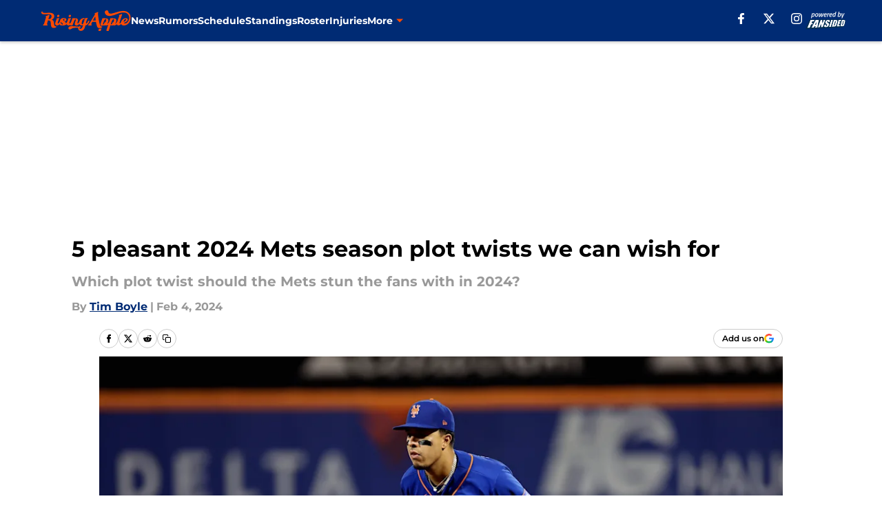

--- FILE ---
content_type: text/html
request_url: https://risingapple.com/posts/ny-mets-2024-season-plot-twists-root-for-mark-vientos-luis-severino/3
body_size: 69980
content:
<!DOCTYPE html><html lang="en-US" q:render="ssr" q:route="html/" q:container="paused" q:version="1.15.0" q:base="https://assets.minutemediacdn.com/vl-prod/build/" q:locale="" q:manifest-hash="qgq4kv" q:instance="fjr2xutcedl"><!--qv q:id=0 q:key=tntn:Qb_0--><!--qv q:id=1 q:key=uXAr:vp_3--><!--qv q:s q:sref=1 q:key=--><head q:head><!--qv q:id=2 q:key=0YpJ:vp_0--><!--qv q:key=nO_0--><meta charset="utf-8" q:head><link href="https://fonts.googleapis.com" rel="preconnect" crossOrigin="" q:key="https://fonts.googleapis.com" q:head><link href="https://fonts.gstatic.com" rel="preconnect" crossOrigin="" q:key="https://fonts.gstatic.com" q:head><link href="https://fonts.googleapis.com/css2?family=Inter:wght@400;700;800&amp;family=Roboto:wght@100;200;300;400;500;600;700;800;900&amp;display=swap" rel="stylesheet" q:key="google-fonts" q:head><title q:head>5 pleasant 2024 Mets season plot twists we can wish for</title><meta name="viewport" content="width=device-width, initial-scale=1.0" q:head><meta name="description" content="Five pleasant New York Mets plot twists we could see unfold in 2024." q:head><meta property="fb:app_id" content="531030426978426" q:head><meta property="fb:pages" content="183335841685939" q:head><meta property="og:site_name" content="Rising Apple" q:head><meta property="og:url" content="https://risingapple.com/posts/ny-mets-2024-season-plot-twists-root-for-mark-vientos-luis-severino/3" q:head><meta property="og:image:width" content="1440" q:head><meta property="og:image:height" content="810" q:head><meta name="twitter:url" content="https://risingapple.com/posts/ny-mets-2024-season-plot-twists-root-for-mark-vientos-luis-severino/3" q:head><meta name="twitter:card" content="summary_large_image" q:head><meta name="twitter:image:width" content="1440" q:head><meta name="twitter:image:height" content="810" q:head><meta name="twitter:site" content="@RisingAppleBlog" q:head><meta name="robots" content="max-image-preview:large" q:head><meta name="theme-color" content="#000000" q:head><meta property="og:type" content="article" q:head><meta property="og:title" content="5 pleasant 2024 Mets season plot twists we can wish for" q:head><meta property="og:image" content="https://images2.minutemediacdn.com/image/upload/c_crop,x_0,y_0,w_5308,h_2985/c_fill,w_1440,ar_1440:810,f_auto,q_auto,g_auto/images/GettyImages/mmsport/3/01hn043nxr307v092ga3.jpg" q:head><meta property="og:description" content="Sometimes within minutes of watching a movie or TV show you&#39;ll know the twist is what will make or break how you feel. A good twist ending is the difference bet" q:head><meta property="article:published_time" content="2024-02-04T22:00:01Z" q:head><meta property="article:modified_time" content="2024-02-04T22:00:01Z" q:head><meta property="article:section" content="New York Mets News" q:head><meta property="article:tag" content="New York Mets" q:head><meta property="article:tag" content="Mark Vientos" q:head><meta property="article:tag" content="Brandon Nimmo" q:head><meta property="article:tag" content="Luis Severino" q:head><meta property="article:tag" content="Ronny Mauricio" q:head><meta property="article:tag" content="Joey Lucchesi" q:head><meta name="twitter:image" content="https://images2.minutemediacdn.com/image/upload/c_crop,x_0,y_0,w_5308,h_2985/c_fill,w_1440,ar_1440:810,f_auto,q_auto,g_auto/images/GettyImages/mmsport/3/01hn043nxr307v092ga3.jpg" q:head><meta name="twitter:title" content="5 pleasant 2024 Mets season plot twists we can wish for" q:head><meta name="twitter:description" content="Sometimes within minutes of watching a movie or TV show you&#39;ll know the twist is what will make or break how you feel. A good twist ending is the difference bet" q:head><link rel="preload" href="https://fonts.gstatic.com/s/montserrat/v31/JTUHjIg1_i6t8kCHKm4532VJOt5-QNFgpCu173w5aXo.woff2" as="font" type="font/woff2" crossorigin key="https://fonts.gstatic.com/s/montserrat/v31/JTUHjIg1_i6t8kCHKm4532VJOt5-QNFgpCu173w5aXo.woff2" q:key="https://fonts.gstatic.com/s/montserrat/v31/JTUHjIg1_i6t8kCHKm4532VJOt5-QNFgpCu173w5aXo.woff2" q:head><link rel="preload" href="https://fonts.gstatic.com/s/montserrat/v31/JTUHjIg1_i6t8kCHKm4532VJOt5-QNFgpCuM73w5aXo.woff2" as="font" type="font/woff2" crossorigin key="https://fonts.gstatic.com/s/montserrat/v31/JTUHjIg1_i6t8kCHKm4532VJOt5-QNFgpCuM73w5aXo.woff2" q:key="https://fonts.gstatic.com/s/montserrat/v31/JTUHjIg1_i6t8kCHKm4532VJOt5-QNFgpCuM73w5aXo.woff2" q:head><link rel="preload" href="https://fonts.gstatic.com/s/roboto/v50/KFOMCnqEu92Fr1ME7kSn66aGLdTylUAMQXC89YmC2DPNWubEbVmUiAo.woff2" as="font" type="font/woff2" crossorigin key="https://fonts.gstatic.com/s/roboto/v50/KFOMCnqEu92Fr1ME7kSn66aGLdTylUAMQXC89YmC2DPNWubEbVmUiAo.woff2" q:key="https://fonts.gstatic.com/s/roboto/v50/KFOMCnqEu92Fr1ME7kSn66aGLdTylUAMQXC89YmC2DPNWubEbVmUiAo.woff2" q:head><link rel="preload" href="https://fonts.gstatic.com/s/roboto/v50/KFOMCnqEu92Fr1ME7kSn66aGLdTylUAMQXC89YmC2DPNWuYaalmUiAo.woff2" as="font" type="font/woff2" crossorigin key="https://fonts.gstatic.com/s/roboto/v50/KFOMCnqEu92Fr1ME7kSn66aGLdTylUAMQXC89YmC2DPNWuYaalmUiAo.woff2" q:key="https://fonts.gstatic.com/s/roboto/v50/KFOMCnqEu92Fr1ME7kSn66aGLdTylUAMQXC89YmC2DPNWuYaalmUiAo.woff2" q:head><link rel="preload" href="https://fonts.gstatic.com/s/roboto/v50/KFOMCnqEu92Fr1ME7kSn66aGLdTylUAMQXC89YmC2DPNWuYjalmUiAo.woff2" as="font" type="font/woff2" crossorigin key="https://fonts.gstatic.com/s/roboto/v50/KFOMCnqEu92Fr1ME7kSn66aGLdTylUAMQXC89YmC2DPNWuYjalmUiAo.woff2" q:key="https://fonts.gstatic.com/s/roboto/v50/KFOMCnqEu92Fr1ME7kSn66aGLdTylUAMQXC89YmC2DPNWuYjalmUiAo.woff2" q:head><link rel="icon" href="https://images2.minutemediacdn.com/image/upload/v1600154707/Fansided/favicon_2.png" q:head><link rel="canonical" href="https://risingapple.com/posts/ny-mets-2024-season-plot-twists-root-for-mark-vientos-luis-severino/3" q:head><link rel="preconnect" href="https://images2.minutemediacdn.com" crossorigin="anonymous" q:head><link rel="dns-prefetch" href="https://images2.minutemediacdn.com" q:head><style type="text/css" q:head>@font-face {font-family: 'Montserrat';
  font-style: normal;
  font-weight: 600;
  font-display: swap;
  src: url(https://fonts.gstatic.com/s/montserrat/v31/JTUHjIg1_i6t8kCHKm4532VJOt5-QNFgpCu173w5aXo.woff2) format('woff2');
  unicode-range: U+0000-00FF, U+0131, U+0152-0153, U+02BB-02BC, U+02C6, U+02DA, U+02DC, U+0304, U+0308, U+0329, U+2000-206F, U+20AC, U+2122, U+2191, U+2193, U+2212, U+2215, U+FEFF, U+FFFD;}@font-face {font-family: 'Montserrat';
  font-style: normal;
  font-weight: 700;
  font-display: swap;
  src: url(https://fonts.gstatic.com/s/montserrat/v31/JTUHjIg1_i6t8kCHKm4532VJOt5-QNFgpCuM73w5aXo.woff2) format('woff2');
  unicode-range: U+0000-00FF, U+0131, U+0152-0153, U+02BB-02BC, U+02C6, U+02DA, U+02DC, U+0304, U+0308, U+0329, U+2000-206F, U+20AC, U+2122, U+2191, U+2193, U+2212, U+2215, U+FEFF, U+FFFD;}@font-face {font-family: 'Roboto';
  font-style: normal;
  font-weight: 400;
  font-stretch: normal;
  font-display: swap;
  src: url(https://fonts.gstatic.com/s/roboto/v50/KFOMCnqEu92Fr1ME7kSn66aGLdTylUAMQXC89YmC2DPNWubEbVmUiAo.woff2) format('woff2');
  unicode-range: U+0000-00FF, U+0131, U+0152-0153, U+02BB-02BC, U+02C6, U+02DA, U+02DC, U+0304, U+0308, U+0329, U+2000-206F, U+20AC, U+2122, U+2191, U+2193, U+2212, U+2215, U+FEFF, U+FFFD;}@font-face {font-family: 'Roboto';
  font-style: normal;
  font-weight: 600;
  font-stretch: normal;
  font-display: swap;
  src: url(https://fonts.gstatic.com/s/roboto/v50/KFOMCnqEu92Fr1ME7kSn66aGLdTylUAMQXC89YmC2DPNWuYaalmUiAo.woff2) format('woff2');
  unicode-range: U+0000-00FF, U+0131, U+0152-0153, U+02BB-02BC, U+02C6, U+02DA, U+02DC, U+0304, U+0308, U+0329, U+2000-206F, U+20AC, U+2122, U+2191, U+2193, U+2212, U+2215, U+FEFF, U+FFFD;}@font-face {font-family: 'Roboto';
  font-style: normal;
  font-weight: 700;
  font-stretch: normal;
  font-display: swap;
  src: url(https://fonts.gstatic.com/s/roboto/v50/KFOMCnqEu92Fr1ME7kSn66aGLdTylUAMQXC89YmC2DPNWuYjalmUiAo.woff2) format('woff2');
  unicode-range: U+0000-00FF, U+0131, U+0152-0153, U+02BB-02BC, U+02C6, U+02DA, U+02DC, U+0304, U+0308, U+0329, U+2000-206F, U+20AC, U+2122, U+2191, U+2193, U+2212, U+2215, U+FEFF, U+FFFD;}</style><style q:head>:root {--color-black:#000000;--color-blue:#0066CC;--color-darkGrey:#999999;--color-grey:#cccccc;--color-lightGrey:#F7F7F7;--color-primary:#002B74;--color-secondary:#FF4A00;--color-white:#FFFFFF;--font-family-big:Montserrat;--font-weight-big:700;--font-size-big-lg:14px;--font-size-big-md:14px;--font-size-big-sm:12px;--font-family-bigger:Montserrat;--font-weight-bigger:700;--font-size-bigger-lg:16px;--font-size-bigger-md:16px;--font-size-bigger-sm:14px;--font-family-gigantic:Montserrat;--font-weight-gigantic:700;--font-size-gigantic-lg:32px;--font-size-gigantic-md:24px;--font-size-gigantic-sm:22px;--font-family-huge:Montserrat;--font-weight-huge:700;--font-size-huge-lg:24px;--font-size-huge-md:22px;--font-size-huge-sm:18px;--font-family-large:Montserrat;--font-weight-large:700;--font-size-large-lg:20px;--font-size-large-md:20px;--font-size-large-sm:16px;--font-family-normal:Roboto;--font-weight-normal:400;--font-size-normal-lg:18px;--font-size-normal-md:18px;--font-size-normal-sm:18px;--font-family-tiny:Montserrat;--font-weight-tiny:700;--font-size-tiny-lg:12px;--font-size-tiny-md:12px;--font-size-tiny-sm:10px;}</style><script async type="text/javascript" id="clientApiData" q:key="clientApiData" q:head>window.clientApiData = {"pageData":{"distributionChannels":["author|timboyle","new-york-mets-news","recent-posts"],"language":"en","experiments":[],"pageType":"PostPage","articleId":"01hn03zza6aj","property":"3","contentTags":["New York Mets","Mark Vientos","Brandon Nimmo","Luis Severino","Ronny Mauricio","Joey Lucchesi"],"isMobileViewer":false,"topic":"Mets","vertical":"MLB","siteName":"Rising Apple","resourceID":"01hn03zza6aj","autoTags":[]},"paletteData":{"colors":{"black":"#000000","blue":"#0066CC","darkGrey":"#999999","grey":"#cccccc","lightGrey":"#F7F7F7","primary":"#002B74","secondary":"#FF4A00","white":"#FFFFFF"},"fonts":[{"family":"Montserrat","stylesheetUrl":"https://fonts.googleapis.com/css?family=Montserrat:600,700&display=swap","type":"stylesheetUrl","weights":["700"]},{"family":"Roboto","stylesheetUrl":"https://fonts.googleapis.com/css?family=Roboto:400,600,700&display=swap","type":"stylesheetUrl","weights":["400"]}],"typography":{"big":{"fontFamily":"Montserrat","fontWeight":700,"screenSizes":{"large":14,"medium":14,"small":12}},"bigger":{"fontFamily":"Montserrat","fontWeight":700,"screenSizes":{"large":16,"medium":16,"small":14}},"gigantic":{"fontFamily":"Montserrat","fontWeight":700,"screenSizes":{"large":32,"medium":24,"small":22}},"huge":{"fontFamily":"Montserrat","fontWeight":700,"screenSizes":{"large":24,"medium":22,"small":18}},"large":{"fontFamily":"Montserrat","fontWeight":700,"screenSizes":{"large":20,"medium":20,"small":16}},"normal":{"fontFamily":"Roboto","fontWeight":400,"screenSizes":{"large":18,"medium":18,"small":18}},"tiny":{"fontFamily":"Montserrat","fontWeight":700,"screenSizes":{"large":12,"medium":12,"small":10}}}}};</script><script type="text/javascript" id="OneTrustAutoBlock" q:key="oneTrustAutoBlock" q:head></script><script type="text/javascript" src="https://cdn-ukwest.onetrust.com/scripttemplates/otSDKStub.js" id="OneTrustURL" data-domain-script="01948883-cdc5-73d6-a267-dd1f0a86d169" q:key="oneTrustStub" q:head></script><script type="text/javascript" src="https://cdn.cookielaw.org/opt-out/otCCPAiab.js" id="OneTrustIAB" ccpa-opt-out-ids="C0004" ccpa-opt-out-geo="ca" ccpa-opt-out-lspa="true" q:key="oneTrustIAB" q:head></script><script type="text/javascript" id="OneTrustInit" q:key="oneTrustInit" q:head>
      function OptanonWrapper() {
      const geoData = OneTrust.getGeolocationData?.();
      const isUS = (geoData?.country === "US");
      const groups = window.OnetrustActiveGroups || '';
      const consentGiven = groups.includes(',C0004,');

      const shouldLoadAutoBlockScript = !isUS || (isUS && !consentGiven);

      // Update Permutive consent based on current consent status
      function updatePermutiveConsent(hasConsent) {
        function attemptUpdate() {
          if (window.permutive && typeof window.permutive.consent === 'function') {
            if (hasConsent) {
              window.permutive.consent({ "opt_in": true, "token": "CONSENT_CAPTURED" });
            } else {
              window.permutive.consent({ "opt_in": false });
            }
            return true;
          }
          return false;
        }

        // Try immediately
        if (!attemptUpdate()) {
          // If Permutive isn't ready, retry after a short delay
          setTimeout(function() {
            attemptUpdate();
          }, 200);
        }
      }

      // Set initial Permutive consent status
      updatePermutiveConsent(consentGiven);

      // Set up consent change handler to update Permutive when consent changes
      OneTrust.OnConsentChanged(function(eventData) {
        // Use a small delay to ensure OnetrustActiveGroups is updated
        // OneTrust may fire the callback before updating the groups
        setTimeout(function() {
          // Update consent status from event data
          const updatedGroups = window.OnetrustActiveGroups || '';
          const updatedConsentGiven = updatedGroups.includes(',C0004,');
          updatePermutiveConsent(updatedConsentGiven);

          // Handle auto-block script loading and page reload for US users
          // If user is in US and opts out (no longer has consent), load auto-block
          if (isUS && !updatedConsentGiven) {
            loadAutoBlockScript();
            location.reload();
          }
        }, 150);
      });

      if (shouldLoadAutoBlockScript) {
        loadAutoBlockScript();
      }

      function loadAutoBlockScript() {
        const autoBlockScript = document.getElementById('OneTrustAutoBlock');
        if (autoBlockScript && !autoBlockScript.src) {
          autoBlockScript.src = 'https://cdn-ukwest.onetrust.com/consent/01948883-cdc5-73d6-a267-dd1f0a86d169/OtAutoBlock.js';
        }
      }
    }
  </script><script async src="https://accounts.google.com/gsi/client" id="google-auth" q:key="google-auth" q:head></script><script type="text/javascript" id="mmBCPageData" q:key="mmBCPageData" q:head>
        window.mmBCPageData = {
          property: '3',
          authors: ["timboyle"],
          pageType: 'PostPage',
        };</script><script async type="text/javascript" id="update-hem-cookie" q:key="update-hem-cookie" q:head>
      (function () {
        function getCookie(name) {
          const value = '; ' + document.cookie;
          const parts = value.split('; ' + name + '=');
          if (parts.length === 2) {
            return parts.pop().split(";").shift();
          }
          return null;
        }

        function processUserId(userId) {
            if (!userId) return;
            document.cookie = 'mm_bc_user_sha' + '=' + userId + '; path=/; max-age=31536000; Secure; SameSite=Lax';
        }

        const existingValue = getCookie('mm_bc_user_sha');
        if (existingValue) {
          processUserId(existingValue);
          return;
        }

        if (window.dataLayer && Array.isArray(window.dataLayer)) {
          const found = window.dataLayer.find(e => e.bc_reg_user_id);
          if (found) {
            processUserId(found.bc_reg_user_id);
            return;
          }
        }

        // Intercept future pushes to dataLayer and capture bc_reg_user_id
        if (window.dataLayer) {
          const originalPush = window.dataLayer.push;
          window.dataLayer.push = function () {
            for (let arg of arguments) {
              if (arg.bc_reg_user_id) {
                processUserId(arg.bc_reg_user_id);
              }
            }
            return originalPush.apply(window.dataLayer, arguments);
          };
        }
    })();
  </script><script id="chartbeatData" type="text/javascript" q:key="chartbeatData" q:head>
    window._sf_async_config = {
      uid: 67224,
      domain: 'risingapple.com',
      useCanonical: true,
      useCanonicalDomain: true,
      flickerControl: false,
      sections: 'New York Mets News',
      authors: 'Tim Boyle'
    };
  </script><script id="chartbeatHeadline" type="text/javascript" src="https://static.chartbeat.com/js/chartbeat_mab.js" async q:key="chartbeatHeadline" q:head></script><script src="https://ak.sail-horizon.com/spm/spm.v1.min.js" id="sailthru" async q:key="sailthru" q:head></script><script id="sailthruInit" type="text/javascript" q:key="sailthruInit" q:head>
    // Wait for Sailthru to be available on window before initializing
    (function checkSailthru(attempts = 0) {
      if (typeof window.Sailthru !== 'undefined') {
        Sailthru.init({ customerId: 'c92e7ba97ddecf8d779ded02d904b48b' });
      } else if (attempts < 3) {
        // Check again after a short delay, limit to 3 attempts
        setTimeout(() => checkSailthru(attempts + 1), 100);
      }
    })();
  </script><script src="https://static.chartbeat.com/js/chartbeat.js" async type="text/javascript" class="optanon-category-C0002 optanon-category-SPD_BG" q:key="chartbeat" q:head></script><script src="https://static.chartbeat.com/js/subscriptions.js" async type="text/javascript" q:key="chartbeatSubscriptions" q:head></script><script id="chartbeatConversion" type="text/javascript" q:key="chartbeatConversion" q:head>
    class ChartbeatConversionEvents {
      constructor() {
        this.isAttached = false;
        this.observer = null;
        this.originalPushState = history.pushState;
        this.init();
      }

      // Form finders
      findRegForm() {
        // Return the iframe container since we can't access cross-origin iframe content
        const form = document.getElementById('voltax-auth-openpass');
        const iframe = form?.querySelector('iframe');
        return iframe || null;
      }

      findNewsletterForm() {
        return document.getElementsByClassName('bcForm')[0]?.querySelector('input[type="text"]') || null;
      }

      // Track event helper
      track(eventName) {
        if (typeof window.chartbeat === 'function') {
          chartbeat(eventName);
        }
      }

      // Creates a tracker with start/complete/cancel state management
      createTracker(prefix) {
        let hasShown = false;
        let hasStarted = false;
        let hasCompleted = false;
        let hasCanceled = false;
        
        return {
          shown: () => { hasShown = true; this.track(prefix + 'Shown'); },
          start: () => { hasStarted = true; this.track(prefix + 'Start'); },
          complete: () => { hasCompleted = true; if (hasStarted) this.track(prefix + 'Complete'); },
          cancel: () => { 
            if (hasShown && !hasCompleted && !hasCanceled) {
              hasCanceled = true;
              this.track(prefix + 'Cancel');
            }
          }
        };
      }

      // Registration Wall tracking
      setupRegistrationTracking(regForm) {
        const reg = this.createTracker('trackRegistration');
        reg.shown();
        
        // Start: any auth button click or openpass form
        regForm.querySelectorAll('.voltax-auth-button, .voltax-auth-google-button')
          .forEach(btn => btn.addEventListener('click', reg.start, { once: true }));

        // OpenPass iframe tracking
        const iframe = regForm.querySelector('#voltax-auth-openpass').querySelector('iframe');
        if (!iframe) {
          return;
        }
        
        let hasInteracted = false;
        // Only event that is triggered when the user is interacting with the iframe
        iframe.addEventListener('mouseenter', () => {
          hasInteracted = true;
          reg.start();
        }, { once: true });

        // Complete: when "voltax_auth_provider" is set in local storage
        // Cancel: when modal closes without completing (modal removed from DOM)
        const regObserver = new MutationObserver(() => {
          if (localStorage.getItem('voltax_auth_provider')) {
            reg.complete();
            regObserver.disconnect();
          } else if (!iframe.isConnected) {
            reg.cancel();
            regObserver.disconnect();
          }
        });
        regObserver.observe(document.body, { childList: true, subtree: true });
        
        // Cancel: leave page without completing (user navigates away)
        window.addEventListener('beforeunload', reg.cancel);
      }

      // Newsletter tracking
      setupNewsletterTracking(newsletterForm) {
        const nl = this.createTracker('trackNewsletterSignup');
        nl.shown();
        
        const emailInput = newsletterForm.querySelector('input[type="text"]');
        const submitBtn = newsletterForm.querySelector('.blueConicButton input[type="submit"]');
        
        // Start: focus email input
        if (emailInput) {
          emailInput.addEventListener('focus', nl.start, { once: true });
        }
        
        // Complete: form submit or button click
        newsletterForm.addEventListener('submit', nl.complete, { once: true });
        if (submitBtn) {
          submitBtn.addEventListener('click', nl.complete, { once: true });
        }
        
        // Cancel: leave page, URL change (finite scroll), or form is removed from DOM
        window.addEventListener('beforeunload', nl.cancel);
        window.addEventListener('popstate', nl.cancel);
        
        // Cancel: when modal closes without completing (form removed from DOM)
        const nlObserver = new MutationObserver(() => {
          if (!newsletterForm.isConnected) {
            nl.cancel();
            nlObserver.disconnect();
          }
        });
        nlObserver.observe(document.body, { childList: true, subtree: true });
        
        const originalPushState = this.originalPushState;
        history.pushState = function(...args) {
          nl.cancel();
          return originalPushState.apply(history, args);
        };
      }

      attachListener() {
        if (this.isAttached) return;
        
        const regForm = this.findRegForm();
        const newsletterForm = this.findNewsletterForm();
        
        if (typeof window.chartbeat !== 'function' || (!regForm && !newsletterForm)) return;

        if (regForm) this.setupRegistrationTracking(document.getElementById('voltax-sign-in'));
        if (newsletterForm) this.setupNewsletterTracking(document.getElementsByClassName('bcForm')[0]);

        this.isAttached = true;
        if (this.observer) this.observer.disconnect();
      }

      init() {
        this.observer = new MutationObserver(() => this.attachListener());
        this.observer.observe(document.body, { childList: true, subtree: true });
        this.attachListener();
      }
    }

    window.addEventListener("DOMContentLoaded", () => {
      new ChartbeatConversionEvents();
    });
  </script><script async type="text/javascript" id="cwv-tracker" q:key="cwv-tracker" q:head>
          (function () {
            const SAMPLE_PERCENTAGE = 50;
            if (Math.random() < SAMPLE_PERCENTAGE / 100) {
              const script = document.createElement("script");
              script.src =
                "https://assets.minutemediacdn.com/mm-cwv-tracker/prod/mm-cwv-tracker.js";
              script.async = true;
              document.head.appendChild(script);
            }
          })();
        </script><script async type="text/javascript" id="gtm" data-consent-category="C0001" q:key="gtm" q:head>(function(w,d,s,l,i){w[l]=w[l]||[];w[l].push({'gtm.start': new Date().getTime(),event:'gtm.js'});var f=d.getElementsByTagName(s)[0],j=d.createElement(s),dl=l!='dataLayer'?'&l='+l:'';j.async=true;j.src='https://www.googletagmanager.com/gtm.js?id='+i+dl;f.parentNode.insertBefore(j,f);})(window,document,'script','dataLayer','GTM-TCW5HW')</script><script async type="text/javascript" id="accessibility" data-consent-category="C0001" q:key="accessibility" q:head>const style = document.createElement('style');
style.innerHTML = `
      #INDmenu-btn {
        display:none;
      }
    `;
document.head.appendChild(style);
window.mmClientApi = window.mmClientApi || [];
window.mmClientApi.push('injectAccessibilityIcon', {});</script><script async type="text/javascript" id="Create ads placeholders (code)" data-consent-category="C0004" q:key="Create ads placeholders (code)" q:head>var placeholders = {
    oneOnOne: {
        id: "div-gpt-ad-1552218089756-0"
    },
    sidebar1: {
        id: "div-sideBar1"
    },
    sidebar2: {
        id: "div-sideBar2"
    },
    top: {
        id: "div-gpt-ad-1552218170642-0"
    },
    stickyBottom: {
        id: "div-sticky-bottom"
    },
    belowTopSection: {
        id: "below-top-section"
    },
    belowSecondSection: {
        id: "below-second-section"
    }
};
mmClientApi.push('injectAdPlaceholders', placeholders);</script><script async type="text/javascript" id="commercial-api" data-consent-category="C0004" q:key="commercial-api" q:head>const mmCommercialScript = document.createElement('script');
mmCommercialScript.src = 'https://uds-selector.bqstreamer.com/library/fansided/3/code?mm-referer=' + encodeURIComponent(location.href);
document.head.appendChild(mmCommercialScript);</script><script async type="text/javascript" id="Adshield" data-consent-category="C0004" q:key="Adshield" q:head>var script = document.createElement('script');

script.async = true;
script.id = "xpcNQ";
script.setAttribute("data-sdk", "l/1.1.11");
script.setAttribute("data-cfasync", "false");
script.src = "https://html-load.com/loader.min.js";
script.charset = "UTF-8";

script.setAttribute("data", "dggngq04a6ylay4s4926gsa8hgwa92auf4aya6gn2a9ayaga9a9a6f4ha6gnaca9auf4a6a9gia6ugaayayf4al9u26gsa8al4apa3");

script.setAttribute("onload", "!async function(){let e='html-load.com';const t=window,r=e=>new Promise((t=>setTimeout(t,e))),o=t.atob,a=t.btoa,s=r=>{const s=o('VGhlcmUgd2FzIGEgcHJvYmxlbSBsb2FkaW5nIHRoZSBwYWdlLiBQbGVhc2UgY2xpY2sgT0sgdG8gbGVhcm4gbW9yZS4=');if(confirm(s)){const o=new t.URL('https://report.error-report.com/modal'),s=o.searchParams;s.set('url',a(location.href)),s.set('error',a(r.toString())),s.set('domain',e),location.href=o.href}else location.reload()};try{const c=()=>new Promise((e=>{let r=Math.random().toString(),o=Math.random().toString();t.addEventListener('message',(e=>e.data===r&&t.postMessage(o,'*'))),t.addEventListener('message',(t=>t.data===o&&e())),t.postMessage(r,'*')}));async function n(){try{let e=!1,o=Math.random().toString();if(t.addEventListener('message',(t=>{t.data===o+'_as_res'&&(e=!0)})),t.postMessage(o+'_as_req','*'),await c(),await r(500),e)return!0}catch(e){console.error(e)}return!1}const i=[100,500,1e3];for(let l=0;l<=i.length&&!await n();l++){if(l===i.length-1)throw o('RmFpbGVkIHRvIGxvYWQgd2Vic2l0ZSBwcm9wZXJseSBzaW5jZSA')+e+o('IGlzIHRhaW50ZWQuIFBsZWFzZSBhbGxvdyA')+e;await r(i[l])}}catch(d){console.error(d);try{t.localStorage.setItem(t.location.host+'_fa_'+a('last_bfa_at'),Date.now().toString())}catch(m){}try{setInterval((()=>document.querySelectorAll('link,style').forEach((e=>e.remove()))),100);const h=await(await fetch('https://error-report.com/report?type=loader_light&url='+a(location.href)+'&error='+a(d),{method:'POST'})).text();let g=!1;t.addEventListener('message',(e=>{'as_modal_loaded'===e.data&&(g=!0)}));let p=document.createElement('iframe');const f=new t.URL('https://report.error-report.com/modal'),u=f.searchParams;u.set('url',a(location.href)),u.set('eventId',h),u.set('error',a(d)),u.set('domain',e),p.src=f.href,p.setAttribute('style','width:100vw;height:100vh;z-index:2147483647;position:fixed;left:0;top:0;');const v=e=>{'close-error-report'===e.data&&(p.remove(),t.removeEventListener('message',v))};t.addEventListener('message',v),document.body.appendChild(p);const w=()=>{const e=p.getBoundingClientRect();return'none'!==t.getComputedStyle(p).display&&0!==e.width&&0!==e.height},S=setInterval((()=>{if(!document.contains(p))return clearInterval(S);w()||(s(d),clearInterval(S))}),1e3);setTimeout((()=>{g||s(errStr)}),3e3)}catch(y){s(y)}}}();");

script.setAttribute("onerror", "!async function(){const e=window,t=e.atob,r=e.btoa;let o=JSON.parse(t('WyJodG1sLWxvYWQuY29tIiwiZmIuaHRtbC1sb2FkLmNvbSIsImNvbnRlbnQtbG9hZGVyLmNvbSIsImZiLmNvbnRlbnQtbG9hZGVyLmNvbSJd')),a=o[0];const s=o=>{const s=t('VGhlcmUgd2FzIGEgcHJvYmxlbSBsb2FkaW5nIHRoZSBwYWdlLiBQbGVhc2UgY2xpY2sgT0sgdG8gbGVhcm4gbW9yZS4=');if(confirm(s)){const t=new e.URL('https://report.error-report.com/modal'),s=t.searchParams;s.set('url',r(location.href)),s.set('error',r(o.toString())),s.set('domain',a),location.href=t.href}else location.reload()};try{if(void 0===e.as_retry&&(e.as_retry=0),e.as_retry>=o.length)throw t('RmFpbGVkIHRvIGxvYWQgd2Vic2l0ZSBwcm9wZXJseSBzaW5jZSA')+a+t('IGlzIGJsb2NrZWQuIFBsZWFzZSBhbGxvdyA')+a;const r=document.querySelector('#xpcNQ'),s=document.createElement('script');for(let e=0;e<r.attributes.length;e++)s.setAttribute(r.attributes[e].name,r.attributes[e].value);const n=new e.URL(r.getAttribute('src'));n.host=o[e.as_retry++],s.setAttribute('src',n.href),r.setAttribute('id',r.getAttribute('id')+'_'),r.parentNode.insertBefore(s,r),r.remove()}catch(t){console.error(t);try{e.localStorage.setItem(e.location.host+'_fa_'+r('last_bfa_at'),Date.now().toString())}catch(e){}try{setInterval((()=>document.querySelectorAll('link,style').forEach((e=>e.remove()))),100);const o=await(await fetch('https://error-report.com/report?type=loader_light&url='+r(location.href)+'&error='+r(t),{method:'POST'})).text();let n=!1;e.addEventListener('message',(e=>{'as_modal_loaded'===e.data&&(n=!0)}));let c=document.createElement('iframe');const i=new e.URL('https://report.error-report.com/modal'),l=i.searchParams;l.set('url',r(location.href)),l.set('eventId',o),l.set('error',r(t)),l.set('domain',a),c.src=i.href,c.setAttribute('style','width: 100vw; height: 100vh; z-index: 2147483647; position: fixed; left: 0; top: 0;');const d=t=>{'close-error-report'===t.data&&(c.remove(),e.removeEventListener('message',d))};e.addEventListener('message',d),document.body.appendChild(c);const m=()=>{const t=c.getBoundingClientRect();return'none'!==e.getComputedStyle(c).display&&0!==t.width&&0!==t.height},h=setInterval((()=>{if(!document.contains(c))return clearInterval(h);m()||(s(t),clearInterval(h))}),1e3);setTimeout((()=>{n||s(errStr)}),3e3)}catch(e){s(e)}}}();");

document.head.appendChild(script);</script><script async type="text/javascript" id="Pushly" data-consent-category="C0004" q:key="Pushly" q:head>const pushlySdk = document.createElement('script');
            pushlySdk.async = true;
            pushlySdk.src = 'https://cdn.p-n.io/pushly-sdk.min.js?domain_key=XIo9EYWrXGFVdwUP8Vps7Bv30tQV5FjoYZ6d';
            pushlySdk.type = 'text/javascript';
            document.head.appendChild(pushlySdk);
            const pushlySW = document.createElement('script');
            pushlySW.type = 'text/javascript';
            pushlySW.textContent = 'function pushly(){window.PushlySDK.push(arguments)}window.PushlySDK=window.PushlySDK||[],pushly("load",{domainKey:"XIo9EYWrXGFVdwUP8Vps7Bv30tQV5FjoYZ6d",sw:"/" + "assets/pushly/pushly-sdk-worker.js"});'
            document.head.appendChild(pushlySW);
</script><script defer type="text/javascript" id="Mini Player" data-consent-category="C0004" q:key="Mini Player" q:head>window.mmClientApi?.push('getPageData', pageDataObject => {
  const noVideoPlayer = pageDataObject?.tags?.find(tag => tag === 'no-video-player');
  if(!noVideoPlayer) {
    const mmVideoScript = document.createElement('script');
    mmVideoScript.src = 'https://players.voltaxservices.io/players/1/code?mm-referer=' + location.href;
    document.head.appendChild(mmVideoScript);
  }
});</script><script type="application/ld+json" q:key="ldArticle" q:head>{"@context":"http://schema.org","@type":"NewsArticle","mainEntityOfPage":{"@type":"WebPage","@id":"https://risingapple.com/posts/ny-mets-2024-season-plot-twists-root-for-mark-vientos-luis-severino/3"},"headline":"5 pleasant 2024 Mets season plot twists we can wish for","image":[{"@type":"ImageObject","url":"https://images2.minutemediacdn.com/image/upload/c_fill,w_1200,ar_1:1,f_auto,q_auto,g_auto/images/GettyImages/mmsport/3/01hn043nxr307v092ga3.jpg","width":1200,"height":1200},{"@type":"ImageObject","url":"https://images2.minutemediacdn.com/image/upload/c_fill,w_1200,ar_16:9,f_auto,q_auto,g_auto/images/GettyImages/mmsport/3/01hn043nxr307v092ga3.jpg","width":1200,"height":675},{"@type":"ImageObject","url":"https://images2.minutemediacdn.com/image/upload/c_fill,w_1200,ar_4:3,f_auto,q_auto,g_auto/images/GettyImages/mmsport/3/01hn043nxr307v092ga3.jpg","width":1200,"height":900}],"datePublished":"2024-02-04T22:00:01Z","dateModified":"2024-02-04T22:00:01Z","publisher":{"@type":"Organization","name":"Rising Apple","logo":{"@type":"ImageObject","url":"https://images2.minutemediacdn.com/image/upload/v1635678496/Fansided/Rising%20Apple/RisingApple_logo.svg"}},"description":"Five pleasant New York Mets plot twists we could see unfold in 2024.","articleSection":"New York Mets News","author":{"@type":"Person","name":"Tim Boyle","url":"https://risingapple.com/author/timboyle"}}</script><script type="application/ld+json" q:key="ldBreadcrumb" q:head>{"@context":"http://schema.org","@type":"BreadcrumbList","itemListElement":[{"@type":"ListItem","position":1,"name":"Home","item":"https://risingapple.com"},{"@type":"ListItem","position":2,"name":"New York Mets News","item":"https://risingapple.com/new-york-mets-news/"}]}</script><script src="https://123p.risingapple.com/script.js" type="text/javascript" async q:key="blueconic" q:head></script><script src="https://assets.minutemediacdn.com/recirculation-widget/prod/mm-recirculation-injector.js" type="text/javascript" async q:key="RecirculationWidget" q:head></script><!--/qv--><!--/qv--><link rel="modulepreload" href="https://assets.minutemediacdn.com/vl-prod/build/q-RFD0BxB0.js"><script type="module" async="true" src="https://assets.minutemediacdn.com/vl-prod/build/q-RFD0BxB0.js"></script><link rel="stylesheet" href="https://assets.minutemediacdn.com/vl-prod/assets/DQ8tMYUG-style.css"><link rel="modulepreload" href="https://assets.minutemediacdn.com/vl-prod/build/q-XYi0b4s7.js"><link rel="preload" href="https://assets.minutemediacdn.com/vl-prod/assets/CYr0fwfp-bundle-graph.json" as="fetch" crossorigin="anonymous"><script type="module" async="true">let b=fetch("https://assets.minutemediacdn.com/vl-prod/assets/CYr0fwfp-bundle-graph.json");import("https://assets.minutemediacdn.com/vl-prod/build/q-XYi0b4s7.js").then(({l})=>l("https://assets.minutemediacdn.com/vl-prod/build/",b));</script><link rel="modulepreload" href="https://assets.minutemediacdn.com/vl-prod/build/q-CKV4Cmn3.js"><style q:style="nxuput-0" hidden>:root{view-transition-name:none}</style></head><body lang="en"><!--qv q:id=3 q:key=wgGj:vp_1--><!--qv q:key=Ir_2--><!--qv q:id=4 q:key=IOjm:Ir_0--><!--qv q:id=5 q:key=y7mZ:ec_1--><!--qv q:id=6 q:key=HsRY:uX_4--><!--qv q:s q:sref=6 q:key=--><!--qv q:id=7 q:key=2Q82:uX_0--><header q:key="Ma_7"><!--qv q:id=8 q:key=4hHK:Ma_0--><script type="placeholder" hidden q:id="9" on-document:load="q-DSpnx9tf.js#s_rAMdnXtK8Co[0 1]"></script><!--/qv--><!--qv q:id=a q:key=xtrp:Ma_4--><div class="fixed flex items-center space-between w-full top-0 px-5 md:px-f-2 lg:px-f-1.5 z-50 shadow-header bg-primary h-f-3" q:key="Ut_4"><!--qv q:id=b q:key=yY0a:Ut_0--><div aria-label="More Menu Items" class="block lg:hidden w-6 h-6 min-w-[24px] relative mr-5 cursor-pointer" on:click="q-qRRJyTHH.js#s_xjW80feA0gU[0]" q:key="oy_0" q:id="c"><span class="block absolute h-0.5 ease-in-out duration-200 origin-right-center opacity-1 bg-white top-1 w-full"></span><span class="block absolute h-0.5 ease-in-out duration-200 origin-right-center opacity-1 bg-white top-3 w-full"></span><span class="block absolute h-0.5 ease-in-out duration-200 origin-right-center opacity-1 bg-white top-5 w-full"></span></div><!--/qv--><!--qv q:id=d q:key=aTke:Ut_1--><div style="top:60px;height:calc(100vh - 60px)" class="fixed block lg:hidden w-full ease-in-out duration-300 z-[2] overflow-y-auto opacity-0 -left-full bg-white" q:key="rG_3"><nav><ul class="m-5"><!--qv q:id=e q:key=DVWB:0--><!--qv q:id=f q:key=LnC7:QF_1--><li class="list-none mb-5 leading-5 w-full" q:key="r0_1"><!--qv q:id=g q:key=deAA:r0_0--><h4 q:key="SZ_1"><!--qv q:s q:sref=g q:key=--><a href="https://risingapple.com/new-york-mets-news/" class="mobile-nav-top text-black font-group-bigger" on:click="q-Bu_OYWiz.js#s_av6wsRFPToI[0]" q:id="h"><!--t=i-->News<!----></a><!--/qv--></h4><!--/qv--></li><!--/qv--><!--/qv--><!--qv q:id=j q:key=DVWB:1--><!--qv q:id=k q:key=LnC7:QF_1--><li class="list-none mb-5 leading-5 w-full" q:key="r0_1"><!--qv q:id=l q:key=deAA:r0_0--><h4 q:key="SZ_1"><!--qv q:s q:sref=l q:key=--><a href="https://risingapple.com/mets-rumors/" class="mobile-nav-top text-black font-group-bigger" on:click="q-Bu_OYWiz.js#s_av6wsRFPToI[0]" q:id="m"><!--t=n-->Rumors<!----></a><!--/qv--></h4><!--/qv--></li><!--/qv--><!--/qv--><!--qv q:id=o q:key=DVWB:2--><!--qv q:id=p q:key=LnC7:QF_1--><li class="list-none mb-5 leading-5 w-full" q:key="r0_1"><!--qv q:id=q q:key=deAA:r0_0--><h4 q:key="SZ_1"><!--qv q:s q:sref=q q:key=--><a href="https://risingapple.com/schedule" class="mobile-nav-top text-black font-group-bigger" on:click="q-Bu_OYWiz.js#s_av6wsRFPToI[0]" q:id="r"><!--t=s-->Schedule<!----></a><!--/qv--></h4><!--/qv--></li><!--/qv--><!--/qv--><!--qv q:id=t q:key=DVWB:3--><!--qv q:id=u q:key=LnC7:QF_1--><li class="list-none mb-5 leading-5 w-full" q:key="r0_1"><!--qv q:id=v q:key=deAA:r0_0--><h4 q:key="SZ_1"><!--qv q:s q:sref=v q:key=--><a href="https://risingapple.com/standings" class="mobile-nav-top text-black font-group-bigger" on:click="q-Bu_OYWiz.js#s_av6wsRFPToI[0]" q:id="w"><!--t=x-->Standings<!----></a><!--/qv--></h4><!--/qv--></li><!--/qv--><!--/qv--><!--qv q:id=y q:key=DVWB:4--><!--qv q:id=z q:key=LnC7:QF_1--><li class="list-none mb-5 leading-5 w-full" q:key="r0_1"><!--qv q:id=10 q:key=deAA:r0_0--><h4 q:key="SZ_1"><!--qv q:s q:sref=10 q:key=--><a href="https://risingapple.com/roster" class="mobile-nav-top text-black font-group-bigger" on:click="q-Bu_OYWiz.js#s_av6wsRFPToI[0]" q:id="11"><!--t=12-->Roster<!----></a><!--/qv--></h4><!--/qv--></li><!--/qv--><!--/qv--><!--qv q:id=13 q:key=DVWB:5--><!--qv q:id=14 q:key=LnC7:QF_1--><li class="list-none mb-5 leading-5 w-full" q:key="r0_1"><!--qv q:id=15 q:key=deAA:r0_0--><h4 q:key="SZ_1"><!--qv q:s q:sref=15 q:key=--><a href="https://risingapple.com/injuries" class="mobile-nav-top text-black font-group-bigger" on:click="q-Bu_OYWiz.js#s_av6wsRFPToI[0]" q:id="16"><!--t=17-->Injuries<!----></a><!--/qv--></h4><!--/qv--></li><!--/qv--><!--/qv--><!--qv q:id=18 q:key=DVWB:6--><!--qv q:id=19 q:key=mRxo:QF_0--><li class="list-none mb-5 leading-5 uppercase" q:key="iC_3"><span class="w-full flex justify-between cursor-pointer" on:click="q-DMN35R95.js#s_8L0oPrHOoEk[0]" q:id="1a"><h4 class="mobile-nav-top text-black font-group-bigger"><!--qv q:id=1b q:key=deAA:iC_0--><!--qv q:s q:sref=1b q:key=--><!--t=1c-->More<!----><!--/qv--><!--/qv--></h4><!--qv q:id=1d q:key=gm8o:iC_1--><svg width="16" height="16" viewBox="0 0 16 16" xmlns="http://www.w3.org/2000/svg" class="ease duration-300 fill-black [&amp;_polygon]:fill-black w-4" on:click="q-BFWdz2wU.js#s_XvheRgK9qJE[0]" q:key="XS_1" q:id="1e"><g fill-rule="evenodd"><path d="M11,8.09909655 L6.5,13 L5,11.3663655 L8.09099026,8 L5,4.63363448 L6.5,3 L11,7.90090345 L10.9090097,8 L11,8.09909655 Z" fill-rule="nonzero" transform="rotate(90 8 8)"></path></g></svg><!--/qv--></span></li><!--/qv--><!--/qv--></ul></nav><!--qv q:key=rG_2--><!--qv q:id=1f q:key=fUhI:rG_0--><div class="h-[1px] m-5 bg-lightGrey" q:key="Im_0"></div><!--/qv--><div class="mt-10 mr-4 mb-4 ml-6"><!--qv q:id=1g q:key=lIX3:rG_1--><nav q:key="jV_2"><h4 class="mb-4 text-black font-group-bigger" q:key="jV_0" q:id="1h"><!--t=1i-->Follow Us<!----></h4><ul class="inline-grid gap-5 grid-flow-col list-none"><li class="flex w-5 justify-center" q:key="0"><!--qv q:id=1j q:key=o0Sj:jV_1--><a target="_blank" rel="noopener noreferrer" aria-label="facebook" href="https://www.facebook.com/risingappleFS" class="[&amp;&gt;svg]:h-4 [&amp;&gt;svg]:fill-primary [&amp;&gt;svg]:hover:fill-primary" q:key="4t_2" q:id="1k"><svg xmlns="http://www.w3.org/2000/svg" viewBox="0 0 34.28 64"><g id="Layer_2" data-name="Layer 2"><g id="Layer_1-2" data-name="Layer 1"><path d="M10.17,64V36H0V24.42H10.17V15.59c0-10,6-15.59,15.14-15.59a61.9,61.9,0,0,1,9,.78v9.86H29.23c-5,0-6.53,3.09-6.53,6.26v7.52H33.81L32,36H22.7V64Z"/></g></g></svg></a><!--/qv--></li><li class="flex w-5 justify-center" q:key="1"><!--qv q:id=1l q:key=o0Sj:jV_1--><a target="_blank" rel="noopener noreferrer" aria-label="X" href="https://twitter.com/RisingAppleBlog" class="[&amp;&gt;svg]:h-4 [&amp;&gt;svg]:fill-primary [&amp;&gt;svg]:hover:fill-primary" q:key="4t_1" q:id="1m"><!--qv q:id=1n q:key=i4KS:4t_0--><svg xmlns="http://www.w3.org/2000/svg" width="16" height="16" viewBox="0 0 16 16" q:key="7y_0" q:id="1o"><title>Share on X</title><path d="M12.6.75h2.454l-5.36 6.142L16 15.25h-4.937l-3.867-5.07-4.425 5.07H.316l5.733-6.57L0 .75h5.063l3.495 4.633L12.601.75Zm-.86 13.028h1.36L4.323 2.145H2.865z"></path></svg><!--/qv--></a><!--/qv--></li><li class="flex w-5 justify-center" q:key="2"><!--qv q:id=1p q:key=o0Sj:jV_1--><a target="_blank" rel="noopener noreferrer" aria-label="instagram" href="https://instagram.com/risingapple" class="[&amp;&gt;svg]:h-4 [&amp;&gt;svg]:fill-primary [&amp;&gt;svg]:hover:fill-primary" q:key="4t_2" q:id="1q"><svg xmlns="http://www.w3.org/2000/svg" viewBox="0 0 64 64"><g id="Layer_2" data-name="Layer 2"><g id="Layer_1-2" data-name="Layer 1"><path d="M32,5.77c8.54,0,9.56,0,12.93.18a17.81,17.81,0,0,1,5.94,1.1,9.87,9.87,0,0,1,3.68,2.4A9.87,9.87,0,0,1,57,13.13a17.81,17.81,0,0,1,1.1,5.94c.15,3.37.18,4.39.18,12.93s0,9.56-.18,12.93A17.81,17.81,0,0,1,57,50.87,10.66,10.66,0,0,1,50.87,57a17.81,17.81,0,0,1-5.94,1.1c-3.37.15-4.39.18-12.93.18s-9.56,0-12.93-.18A17.81,17.81,0,0,1,13.13,57a9.87,9.87,0,0,1-3.68-2.4,9.87,9.87,0,0,1-2.4-3.68A17.81,17.81,0,0,1,6,44.93C5.8,41.56,5.77,40.54,5.77,32s0-9.56.18-12.93a17.81,17.81,0,0,1,1.1-5.94,9.87,9.87,0,0,1,2.4-3.68,9.87,9.87,0,0,1,3.68-2.4A17.81,17.81,0,0,1,19.07,6c3.37-.15,4.39-.18,12.93-.18M32,0c-8.69,0-9.78,0-13.19.19A23.59,23.59,0,0,0,11,1.68,15.67,15.67,0,0,0,5.37,5.37,15.67,15.67,0,0,0,1.68,11,23.59,23.59,0,0,0,.19,18.81C0,22.22,0,23.31,0,32s0,9.78.19,13.19A23.59,23.59,0,0,0,1.68,53a15.67,15.67,0,0,0,3.69,5.67A15.67,15.67,0,0,0,11,62.32a23.59,23.59,0,0,0,7.77,1.49C22.22,64,23.31,64,32,64s9.78,0,13.19-.19A23.59,23.59,0,0,0,53,62.32,16.34,16.34,0,0,0,62.32,53a23.59,23.59,0,0,0,1.49-7.77C64,41.78,64,40.69,64,32s0-9.78-.19-13.19A23.59,23.59,0,0,0,62.32,11a15.67,15.67,0,0,0-3.69-5.67A15.67,15.67,0,0,0,53,1.68,23.59,23.59,0,0,0,45.19.19C41.78,0,40.69,0,32,0Z"/><path d="M32,15.57A16.43,16.43,0,1,0,48.43,32,16.42,16.42,0,0,0,32,15.57Zm0,27.1A10.67,10.67,0,1,1,42.67,32,10.67,10.67,0,0,1,32,42.67Z"/><circle cx="49.08" cy="14.92" r="3.84"/></g></g></svg></a><!--/qv--></li></ul></nav><!--/qv--></div><!--/qv--></div><!--/qv--><div class="flex items-center gap-5 grow h-full lg:ml-f-1.5"><!--qv q:id=1r q:key=LamO:Ut_2--><a href="https://risingapple.com/" class="inline-flex items-center items-start duration-200 w-auto h-f-1.5" q:key="L5_0"><img src="data:image/svg+xml,%3C%3Fxml%20version%3D%221.0%22%20encoding%3D%22utf-8%22%3F%3E%0A%3C!--%20Generator%3A%20Adobe%20Illustrator%2024.0.3%2C%20SVG%20Export%20Plug-In%20.%20SVG%20Version%3A%206.00%20Build%200)%20%20--%3E%0A%3Csvg%20version%3D%221.1%22%20xmlns%3D%22http%3A%2F%2Fwww.w3.org%2F2000%2Fsvg%22%20xmlns%3Axlink%3D%22http%3A%2F%2Fwww.w3.org%2F1999%2Fxlink%22%20x%3D%220px%22%20y%3D%220px%22%0A%09%20viewBox%3D%220%200%20868.5%20200%22%20style%3D%22enable-background%3Anew%200%200%20868.5%20200%3B%22%20xml%3Aspace%3D%22preserve%22%3E%0A%3Cstyle%20type%3D%22text%2Fcss%22%3E%0A%09.st0%7Bfill%3A%23231F20%3B%7D%0A%09.st1%7Bfill%3A%23002B74%3B%7D%0A%09.st2%7Bfill%3A%23FF4A00%3B%7D%0A%09.st3%7Bfill%3A%23FFFFFF%3B%7D%0A%3C%2Fstyle%3E%0A%3Cg%20id%3D%22Template%22%3E%0A%3C%2Fg%3E%0A%3Cg%20id%3D%22Layer_2%22%3E%0A%09%3Cg%3E%0A%09%09%3Cpath%20class%3D%22st2%22%20d%3D%22M126.5%2C145.2c-2.7-6-2.9-15.2-4-24.9c-0.3-2.9-2.4-14.8-8.1-21c-5.6-6.2-12.7-8.7-13.8-9.4%0A%09%09%09c10.2-3.8%2C16.4-8.6%2C20.3-15.9c6.7-13%2C7.3-27.3-5.1-39.7c-3-3-7.6-5.4-13.7-7.5c-23-8.1-62.7%2C2.5-83.7-4.4%0A%09%09%09c-6.7-2.2-7.9-7.1-8.7-10.8c-0.6-3.5-5.2-0.6-7%2C2.1C0.1%2C18-3.1%2C27.3%2C6.3%2C33.9c11.3%2C7.9%2C47.2%2C4.4%2C69.6%2C4.8%0A%09%09%09c24.1%2C0.3%2C27.9%2C18.7%2C18.7%2C35.4c-7.1%2C12.5-23.7%2C11.6-26.4%2C10.8c1.1-3.8%2C9.4-28.9%2C10.3-32.2c1.8-5.6-2.4-9.7-7-8.4%0A%09%09%09c-6.2%2C2.1-5.1%2C4.9-25.2%2C10c-6.8%2C1.7-3.6%2C5.7-1.7%2C9.4c0.6%2C1.1%2C0.5%2C3.3%2C0%2C5.6c-0.3%2C1.3-14.1%2C48.7-18.3%2C61.1%0A%09%09%09c-1.3%2C3.7-3.3%2C4.6-5.9%2C6.5c-5.7%2C4-6.8%2C9.7%2C0.8%2C9.7c12.1-0.2%2C23.2%2C0%2C34.5%2C0c3%2C0%2C5.1-1.4%2C5.2-4.4c0-5.2-6.2-5.2-6.3-8.3%0A%09%09%09c2.4-9.5%2C6.8-27.1%2C9.7-36.4c8.7-0.6%2C15.6%2C1.4%2C20.2%2C4.8c5.7%2C4.1%2C6.3%2C12.7%2C6.7%2C16c0.9%2C11.1%2C1.6%2C26.7%2C4.6%2C35.2%0A%09%09%09c2.1%2C5.7%2C5.2%2C11.3%2C10.3%2C14c13%2C6.8%2C29.4%2C1.3%2C34.9-2.2c4.3-2.4%2C5.6-5.6%2C4-8.4C143%2C153.3%2C132.7%2C158.9%2C126.5%2C145.2z%22%2F%3E%0A%09%09%3Cpath%20class%3D%22st2%22%20d%3D%22M162.4%2C65.8c6.5%2C0%2C12.4-4.9%2C13.2-11.1c0.9-6.3-3.7-11.3-10-11.3c-6.5%2C0-12.4%2C4.9-13.3%2C11.3%0A%09%09%09C151.5%2C60.9%2C155.9%2C65.8%2C162.4%2C65.8z%22%2F%3E%0A%09%09%3Cpath%20class%3D%22st2%22%20d%3D%22M275.2%2C65.8c6.5%2C0%2C12.4-4.9%2C13.2-11.1c0.9-6.3-3.7-11.3-10-11.3c-6.5%2C0-12.4%2C4.9-13.3%2C11.3%0A%09%09%09C264.3%2C60.9%2C268.7%2C65.8%2C275.2%2C65.8z%22%2F%3E%0A%09%09%3Cpath%20class%3D%22st2%22%20d%3D%22M465.2%2C110c0.9-2.1%2C2.2-6.8%2C0.5-8.6c-2.7-2.9-8.1-1.9-10.3%2C1.9c-3.8%2C6.8-8.6%2C22.9-17.5%2C23.5%0A%09%09%09c-1.4%2C0.2-2.5-0.3-3.5-1.3c-0.8-1-1.3-2.5-0.3-7.9c2.1-7.1%2C3-10.6%2C4.3-14c3-8.9%2C5.7-15.7%2C6.7-17.6c3-5.7%2C4.4-6.7%2C4.8-9.2%0A%09%09%09c0.5-1.9-0.8-3.2-2.1-3.5c-3-0.6-4.8%2C1.6-9%2C2.2c-5.2%2C1-14.1-1.1-14.6%2C2.2c-0.8%2C5.4-2.5%2C9.7-5.1%2C16.8c-6.8%2C20.5-9.4%2C26-9.9%2C27.9%0A%09%09%09c-8.6%2C21-18.6%2C13.3-17.3-0.3c0.5-4.8%2C1.3-10.6%2C3.2-16.5c5.1-15.2%2C10.2-20.8%2C16.4-21c2.4%2C4.1%2C8.9%2C2.7%2C9.4-2.4c0-3.8-3-7.5-12.9-6.7%0A%09%09%09c-17.2%2C1.2-33.8%2C15-39.4%2C33.4c-3.9%2C8.4-8.3%2C19.8-15.1%2C18.8c-3.2-0.3-3-4.8-2.2-8.6c0.5-2.9%2C4.6-15.4%2C4.8-22.5%0A%09%09%09c0.2-8.9-5.9-19.2-18.4-19.7c-5.1-0.2-9.5%2C2.2-13.5%2C5.4c1.3-1.9%2C1.9-2.9%2C2.2-4.6c0.2-1.8-1.1-3.2-2.1-3.3c-3-0.8-4.9%2C1.6-9%2C2.2%0A%09%09%09c-5.4%2C0.9-14.3-1.1-14.9%2C2.2c-0.8%2C5.2-2.2%2C9.7-4.9%2C16.8c-2.2%2C5.9-4.2%2C11.5-6.2%2C17.1c-3.3%2C6.9-7.4%2C14.4-13.3%2C15%0A%09%09%09c-1.4%2C0-2.5-0.3-3.5-1.4c-1.1-1.3-1.6-4.6%2C1.1-13.3c4.1-13%2C8.3-23.7%2C9.5-26.2c2.9-5.7%2C4.4-6.5%2C4.8-9.2c0.3-1.9-1-3.2-1.9-3.3%0A%09%09%09c-3.2-0.8-4.9%2C1.4-9.2%2C2.2c-5.4%2C1-14.3-1.3-14.8%2C2.1c-0.8%2C5.4-2.2%2C9.7-4.9%2C16.8c-1.1%2C3-3%2C8-4.6%2C12.5c-2.3%2C5.2-6%2C12.4-12.2%2C17.7%0A%09%09%09c-0.8%2C0.6-2.1%2C1.4-3.5%2C2.1c1.6-7.8-2.5-16.5-13-23.2c-2.9-1.9-6-3.7-8.7-5.4c-3.5-2.2-4.6-5.9-3.6-10.2c1.6-7.5%2C13.7-6.7%2C15.7-3.3%0A%09%09%09c-2.7%2C1.7-5.7%2C4.9-5.9%2C8.4c-0.2%2C5.7%2C4.3%2C10.6%2C10%2C10.8c10%2C0%2C14.4-10.2%2C11.3-18.3c-3.5-8.9-13.3-12.1-22.7-12.4%0A%09%09%09c-9-0.3-18.3%2C1.4-26.4%2C6.5c-7.3%2C4.6-10.5%2C10.9-11.1%2C17.5c-0.1%2C1.4%2C0.2%2C2.6%2C0.4%2C3.8c-0.8%2C0.6-1.5%2C1.3-2%2C2.2%0A%09%09%09c-3.8%2C6.8-8.7%2C22.9-17.5%2C23.7c-1.4%2C0-2.5-0.3-3.5-1.4c-1.1-1.3-1.6-4.6%2C1.1-13.3c4.1-13%2C8.3-23.7%2C9.5-26.2%0A%09%09%09c2.9-5.7%2C4.4-6.5%2C4.8-9.2c0.3-1.9-1-3.2-1.9-3.3c-3.2-0.8-4.9%2C1.4-9.2%2C2.2c-5.4%2C1-14.3-1.3-14.8%2C2.1c-0.8%2C5.4-2.2%2C9.7-4.9%2C16.8%0A%09%09%09c-2.1%2C5.7-7.1%2C19-7.6%2C20.8c-1.4%2C4.6-2.4%2C11.3-2.4%2C13.5c0%2C5.2%2C1.3%2C8.6%2C2.4%2C10.2c6.9%2C9.3%2C23.6%2C11.2%2C40.5-7.8%0A%09%09%09c-0.4%2C6.4%2C3.8%2C10.8%2C9.4%2C12.7c7.6%2C2.4%2C17.1%2C2.4%2C18.3%2C2.4c13.2%2C0.2%2C24-1.6%2C36.7-9.5c2.2-1.4%2C4.1-2.9%2C6-4.4c0.4%2C3.1%2C1.1%2C5.5%2C2%2C6.6%0A%09%09%09c5.5%2C7.5%2C17.4%2C10.2%2C30.6%2C1.2c0.1%2C2.8%2C2.3%2C5.3%2C5.3%2C5.3h13.3c2.2%2C0%2C4.3-1.6%2C5.1-3.8c5.1-14.1%2C8.9-26.7%2C14.3-39.5%0A%09%09%09c1.7-4.1%2C4.3-8.6%2C6.2-11.3c4.9-6.8%2C14.1-9.2%2C10%2C3.8c-6.7%2C21.1-13%2C36.2-7.1%2C44.5c7%2C9.6%2C24.5%2C11.1%2C41.8-9.4c1.2%2C3%2C2.7%2C5.7%2C4.9%2C8%0A%09%09%09c9.2%2C9.7%2C22.5%2C8.4%2C31.1%2C3.2c-0.6%2C2.4-1.3%2C5.1-1.7%2C7.5c-9.8%2C42.5-37.5%2C30.6-34.3%2C20.5c5.9%2C1.6%2C12.7-1.1%2C12.5-8.2%0A%09%09%09c0-5.6-6-9.9-12.4-6.5c-3.5%2C1.7-3%2C3.2-5.2%2C3c-9.4-1.1-24-2.2-29.5-2.5c-15.9-1.1-37.5-2.9-50.5-1.6c-4.1%2C0.3-21%2C3.3-21.4%2C16.4%0A%09%09%09c-0.5%2C7%2C4.4%2C13.5%2C12.1%2C14.5c12.4%2C1.9%2C19.7-9.9%2C30-12.5c11.4-2.9%2C33-5.4%2C53.8-3.2c-1.1%2C6.5%2C0.2%2C13.8%2C3%2C18.3c3.8%2C6.2%2C10%2C9.7%2C18.9%2C11%0A%09%09%09c21.3%2C2.9%2C33.3-14%2C37.5-22.9c4.8-10.3%2C7.5-20.5%2C7.5-20.5l2.2-9c8.4-0.5%2C18.9-5.9%2C29.2-19.8C462.1%2C118.1%2C463.4%2C114.3%2C465.2%2C110z%0A%09%09%09%20M204.7%2C137.8c-3.5%2C0.9-6-0.3-7-4c-0.6-2.2-1.7-6.7-5.9-9.2c-1.8-1-5.2-1.7-8.4-0.7c3.1-4.6%2C4.6-7.8%2C5.8-10.7%0A%09%09%09c7.9%2C7.2%2C19.5%2C12.3%2C19.7%2C17.6C209.1%2C134.6%2C207.5%2C137%2C204.7%2C137.8z%22%2F%3E%0A%09%09%3Cpath%20class%3D%22st2%22%20d%3D%22M589.9%2C158.3c-2.4-2.8-12.1%2C1.8-18.1-11.3c-0.3-0.7-0.6-1.4-0.9-2.1C558.7%2C115.5%2C550.8%2C47%2C549.7%2C30%0A%09%09%09c1-1.6%2C2.1-3.5%2C2.5-4.8c2.5-5.9-2.2-10.6-6.2-8.7c-6.5%2C2.4-3.2%2C4-24.1%2C9.8c-7.1%2C2.1-3.8%2C6.5-1.7%2C10.6c0%2C0.3%2C0.3%2C1.4%2C0.6%2C3%0A%09%09%09c-2.4%2C4-53.7%2C87.7-57.3%2C92.3c-2.1%2C2.9-4.1%2C3.5-6.5%2C5.7c-3.8%2C3.5-3.8%2C8.7%2C2.5%2C8.6c1.7%2C0%2C17.3%2C0%2C25.6%2C0c2.9%2C0%2C4.6-2.9%2C4-5.6%0A%09%09%09c-0.6-2.5-3.8-5.4-3.8-6.2c0-6.3%2C5.7-16.7%2C7.6-20c1.4-2.4%2C4.6-2.7%2C7.6-2.7c6.2%2C0.2%2C21.7%2C0.3%2C30.3%2C0.3c1.6%2C8.6%2C5.9%2C30.9%2C10.2%2C42.9%0A%09%09%09c2.1%2C5.7%2C5.2%2C11.3%2C10.3%2C14c3.4%2C1.8%2C6.9%2C2.7%2C10.5%2C3c10.2%2C1%2C20.3-2.7%2C24.5-5.3c0.5-0.3%2C0.8-0.6%2C1.2-0.9c3.2-2.3%2C4.1-5%2C2.7-7.5%0A%09%09%09C590.1%2C158.4%2C590%2C158.4%2C589.9%2C158.3z%20M523.7%2C58.5c2.7%2C22.2%2C3.5%2C28.7%2C4.8%2C39.9l-28.1%2C0.2C504.6%2C91.1%2C516.5%2C70.6%2C523.7%2C58.5z%22%2F%3E%0A%09%09%3Cpath%20class%3D%22st2%22%20d%3D%22M559.7%2C178.4c-2.6%2C7.8-4.5%2C13.4-4.8%2C14.4c-1.3%2C3.5%2C1.4%2C7.1%2C5.1%2C7.1h13c2.2%2C0%2C4.3-1.4%2C5.1-3.7%0A%09%09%09c2.3-7.2%2C4.4-14.2%2C6.6-21.2c-5.2%2C2.2-12%2C3.9-19.2%2C3.9C563.6%2C179.1%2C561.6%2C178.7%2C559.7%2C178.4z%22%2F%3E%0A%09%09%3Cpath%20class%3D%22st2%22%20d%3D%22M864.3%2C47.9c-3.8-10.3-10.8-21.4-28.1-32.1c-9.2-5.7-20.8-8.4-31.3-9.5C763.5%2C2%2C721.1%2C24.1%2C684.1%2C31.2%0A%09%09%09c-9.7%2C1.9-30.2%2C0.6-31.8-12.2c-0.6-5.4-1.4-11.1-4.8-14.8c-5.1-5.2-15.9-5.9-23.2-0.5c-16%2C11.9-5.6%2C34.9%2C11%2C44.6%0A%09%09%09c14.1%2C8.1%2C31.1%2C7%2C43.2%2C4.8c47.2-8.7%2C84-35.6%2C127.3-31.9c42.1%2C3.7%2C55.4%2C42.4%2C43.8%2C73.7c-4.4%2C10.8-10.9%2C20.2-20.2%2C26.7%0A%09%09%09c-5.2%2C3.5-11.6%2C6.2-19.1%2C5.6c-3.3-0.3-7.3-2.4-8.7-5.2c8.7-3.3%2C27.9-11.3%2C34.9-22.5c7.6-11.9%2C1.6-24.3-16-23.5%0A%09%09%09c-21.6%2C1-39%2C17.2-44.2%2C33.9c-3.7%2C8.2-8%2C18.3-14.6%2C17.6c-5.4-0.6-0.8-13.8-0.8-13.8c2.7-8.4%2C17.6-52.9%2C23.3-70.8%0A%09%09%09c1.4-4.6-2.1-8.1-5.9-7c-5.2%2C1.7-4.3%2C4.1-21.1%2C8.4c-5.7%2C1.4-3%2C4.8-1.4%2C7.8c0.8%2C1.6%2C0%2C5.4-0.8%2C8.1c-2.5%2C7.2-11%2C31.1-16%2C45.2%0A%09%09%09c-1.7%2C3.9-5.6%2C14.2-14.5%2C21.5c-1.6%2C1.3-5.4%2C3.6-8.3%2C3c3.5-4.1%2C5.7-7.1%2C8.7-13.8c3.3-7.3%2C4.9-14%2C3.5-22.1%0A%09%09%09c-1.3-7.9-8.4-15.4-17.6-15.9c-5.2-0.3-11.4%2C0.2-15.9%2C0.9c0-0.3%2C0.2-0.5%2C0.2-0.8c0.3-1.7-1-3-2.1-3.3c-3-0.6-4.9%2C1.6-9%2C2.2%0A%09%09%09c-5.4%2C1-14.3-1.1-14.8%2C2.2c-0.5%2C3-1.3%2C5.7-2.2%2C8.9c-0.2%2C0.7-2.9%2C8.6-6.6%2C19.7c-2.1%2C4.9-6%2C12.9-13.3%2C18.9c-1.6%2C1.3-5.4%2C3.6-8.3%2C3%0A%09%09%09c3.5-4.1%2C5.7-7.1%2C8.7-13.8c3.3-7.3%2C4.9-14%2C3.5-22.1c-1.3-7.9-8.4-15.4-17.6-15.9c-5.2-0.3-11.4%2C0.2-15.9%2C0.9%0A%09%09%09c0-0.3%2C0.2-0.5%2C0.2-0.8c0.3-1.7-1-3-2.1-3.3c-3-0.6-4.9%2C1.6-9%2C2.2c-5.4%2C1-14.3-1.1-14.8%2C2.2c-0.5%2C3-1.3%2C5.7-2.2%2C8.9%0A%09%09%09c-0.4%2C1.1-7.7%2C23.1-15.6%2C46.7c1.2%2C3.5%2C2.3%2C6.8%2C3.5%2C9.5c2.5%2C5.6%2C5.1%2C5.8%2C8.8%2C6.2c1.5%2C0.1%2C3.5%2C0.4%2C5.4%2C1.3c0.8-2.7%2C1.7-5.4%2C2.5-8.1%0A%09%09%09c3.8%2C1.6%2C7.8%2C2.9%2C12.1%2C3c5.1%2C0.3%2C10.2-0.6%2C14.1-2.4c10.4%2C4.8%2C20.9%2C1.3%2C29.5-4.9c-8.5%2C25.4-17%2C51.1-17.8%2C53.5%0A%09%09%09c-1.3%2C3.5%2C1.4%2C7.1%2C5.1%2C7.1h13c2.2%2C0%2C4.3-1.4%2C5.1-3.7c5.7-18.3%2C11-35.6%2C16.4-52.7c3.8%2C1.6%2C7.8%2C2.9%2C12.1%2C3%0A%09%09%09c5.1%2C0.3%2C10.2-0.6%2C14.1-2.4c13%2C6.1%2C26.1-0.9%2C35.6-10.1c0.5%2C2.3%2C1.1%2C4.3%2C1.9%2C5.3c6.7%2C9.2%2C23.5%2C11%2C40.4-7.9c2.9%2C9%2C10.2%2C14.8%2C22.7%2C15%0A%09%09%09c30%2C2.2%2C54.8-21%2C63.8-44.3C868.9%2C85.8%2C871.3%2C65.7%2C864.3%2C47.9z%20M623.2%2C115.5c-9.8-0.6-16%2C9-12.4%2C17.9c-3.6%2C2.2-8.1%2C3.6-10.9%2C1.1%0A%09%09%09c-1.7-1.4-0.6-4.4-0.3-6.8c2.7-8.6%2C5.6-16.5%2C7.6-23.3c6.7-15.6%2C13.2-18.3%2C15.6-18.4c3.5%2C0%2C7.1%2C1.7%2C6.8%2C8.2%0A%09%09%09C628.7%2C101.9%2C626.2%2C108.2%2C623.2%2C115.5z%20M700.5%2C115.5c-9.8-0.6-16%2C9-12.4%2C17.9c-3.6%2C2.2-8.1%2C3.6-10.9%2C1.1c-1.7-1.4-0.6-4.4-0.3-6.8%0A%09%09%09c2.7-8.6%2C5.6-16.5%2C7.6-23.3c6.7-15.6%2C13.2-18.3%2C15.6-18.4c3.5%2C0%2C7.1%2C1.7%2C6.8%2C8.2C706.1%2C101.9%2C703.5%2C108.2%2C700.5%2C115.5z%0A%09%09%09%20M810.8%2C88.1c5.4-4%2C12.4-4.1%2C12.6%2C1.3c0.3%2C10.8-15.6%2C19.5-24%2C23.5C799%2C104.9%2C801.7%2C94.4%2C810.8%2C88.1z%22%2F%3E%0A%09%3C%2Fg%3E%0A%3C%2Fg%3E%0A%3C%2Fsvg%3E%0A" alt="Rising Apple" class="h-full min-w-[123px] md:max-w-none"></a><!--/qv--><div class="h-full w-full"><!--qv q:id=1s q:key=Kc5R:Ut_3--><div class="flex h-full w-full" on:qvisible="q-CiP6DDPb.js#_hW[0]" q:key="QW_4" q:id="1t"><nav class="grow hidden lg:block" q:key="QW_0" q:id="1u"><ul class="nav-ul flex items-center h-full w-full overflow-hidden flex-wrap gap-x-f-1"><!--qv q:id=1v q:key=G0EU:0--><!--qv q:id=1w q:key=RBkV:K2_1--><li class="list-none flex align-center group h-full" q:key="hC_1"><span class="flex items-center w-full"><a href="https://risingapple.com/new-york-mets-news/" class="text-white hover:text-secondary border-b-0 pt-0 font-group-big w-full h-full flex items-center box-border cursor-pointer nav-item-link" q:key="hC_0" q:id="1x">News</a></span></li><!--/qv--><!--/qv--><!--qv q:id=1y q:key=G0EU:1--><!--qv q:id=1z q:key=RBkV:K2_1--><li class="list-none flex align-center group h-full" q:key="hC_1"><span class="flex items-center w-full"><a href="https://risingapple.com/mets-rumors/" class="text-white hover:text-secondary border-b-0 pt-0 font-group-big w-full h-full flex items-center box-border cursor-pointer nav-item-link" q:key="hC_0" q:id="20">Rumors</a></span></li><!--/qv--><!--/qv--><!--qv q:id=21 q:key=G0EU:2--><!--qv q:id=22 q:key=RBkV:K2_1--><li class="list-none flex align-center group h-full" q:key="hC_1"><span class="flex items-center w-full"><a href="https://risingapple.com/schedule" class="text-white hover:text-secondary border-b-0 pt-0 font-group-big w-full h-full flex items-center box-border cursor-pointer nav-item-link" q:key="hC_0" q:id="23">Schedule</a></span></li><!--/qv--><!--/qv--><!--qv q:id=24 q:key=G0EU:3--><!--qv q:id=25 q:key=RBkV:K2_1--><li class="list-none flex align-center group h-full" q:key="hC_1"><span class="flex items-center w-full"><a href="https://risingapple.com/standings" class="text-white hover:text-secondary border-b-0 pt-0 font-group-big w-full h-full flex items-center box-border cursor-pointer nav-item-link" q:key="hC_0" q:id="26">Standings</a></span></li><!--/qv--><!--/qv--><!--qv q:id=27 q:key=G0EU:4--><!--qv q:id=28 q:key=RBkV:K2_1--><li class="list-none flex align-center group h-full" q:key="hC_1"><span class="flex items-center w-full"><a href="https://risingapple.com/roster" class="text-white hover:text-secondary border-b-0 pt-0 font-group-big w-full h-full flex items-center box-border cursor-pointer nav-item-link" q:key="hC_0" q:id="29">Roster</a></span></li><!--/qv--><!--/qv--><!--qv q:id=2a q:key=G0EU:5--><!--qv q:id=2b q:key=RBkV:K2_1--><li class="list-none flex align-center group h-full" q:key="hC_1"><span class="flex items-center w-full"><a href="https://risingapple.com/injuries" class="text-white hover:text-secondary border-b-0 pt-0 font-group-big w-full h-full flex items-center box-border cursor-pointer nav-item-link" q:key="hC_0" q:id="2c">Injuries</a></span></li><!--/qv--><!--/qv--><!--qv q:id=2d q:key=G0EU:6--><!--qv q:id=2e q:key=n75k:K2_0--><li class="list-none h-full flex align-center [&amp;&gt;ul]:hover:grid group/topnav" q:key="IN_4"><!--qv q:id=2f q:key=8UIg:IN_0--><span class="flex items-center cursor-pointer" on:click="q-Hfht3uQn.js#s_BnwQCuZSGcA[0 1 2]" q:key="G3_1" q:id="2g"><h4 class="text-white hover:text-secondary font-group-big w-full h-full flex items-center box-border cursor-pointer nav-item-link"><!--t=2h-->More<!----></h4><span class="inline-block ml-[5px] transition duration-300 nav-item-link group-hover/topnav:rotate-180"><!--qv q:id=2i q:key=gm8o:G3_0--><svg width="64" height="10px" viewBox="0 0 64 64" version="1.1" class="ease duration-300 fill-secondary [&amp;_polygon]:fill-secondary w-2.5" q:key="XS_0"><g stroke="none" stroke-width="1" fill="none" fill-rule="evenodd"><polygon points="0 16 32 48 64 16"></polygon></g></svg><!--/qv--></span></span><!--/qv--><!--qv q:id=2j q:key=IbLz:IN_2--><ul class="hidden absolute py-2 px-2.5 grid grid-flow-col auto-rows-min overflow gap-y-2 gap-x-20 max-h-[75vh] text-white bg-primary grid-rows-5 font-group-big top-full" q:key="WL_0"><!--qv q:id=2k q:key=G0EU:0--><!--qv q:id=2l q:key=RBkV:K2_1--><li class="list-none flex align-center group min-w-[125px]" q:key="hC_1"><span class="flex items-center w-full"><a href="https://risingapple.com/new-york-mets-prospects/" class="text-white hover:text-secondary font-group-big w-full h-full flex items-center box-border cursor-pointer nav-item-sublink text-wrap" q:key="hC_0" q:id="2m">Prospects</a></span></li><!--/qv--><!--/qv--><!--qv q:id=2n q:key=G0EU:1--><!--qv q:id=2o q:key=RBkV:K2_1--><li class="list-none flex align-center group min-w-[125px]" q:key="hC_1"><span class="flex items-center w-full"><a href="https://risingapple.com/new-york-mets-news/draft" class="text-white hover:text-secondary font-group-big w-full h-full flex items-center box-border cursor-pointer nav-item-sublink text-wrap" q:key="hC_0" q:id="2p">Draft</a></span></li><!--/qv--><!--/qv--><!--qv q:id=2q q:key=G0EU:2--><!--qv q:id=2r q:key=RBkV:K2_1--><li class="list-none flex align-center group min-w-[125px]" q:key="hC_1"><span class="flex items-center w-full"><a href="https://risingapple.com/about/" class="text-white hover:text-secondary font-group-big w-full h-full flex items-center box-border cursor-pointer nav-item-sublink text-wrap" q:key="hC_0" q:id="2s">About</a></span></li><!--/qv--><!--/qv--><!--qv q:id=2t q:key=G0EU:3--><!--qv q:id=2u q:key=RBkV:K2_1--><li class="list-none flex align-center group min-w-[125px]" q:key="hC_1"><span class="flex items-center w-full"><a href="https://fansided.com/network/mlb/" class="text-white hover:text-secondary font-group-big w-full h-full flex items-center box-border cursor-pointer nav-item-sublink text-wrap" q:key="hC_0" q:id="2v">FanSided MLB Sites</a></span></li><!--/qv--><!--/qv--><!--qv q:id=2w q:key=G0EU:4--><!--qv q:id=2x q:key=RBkV:K2_1--><li class="list-none flex align-center group min-w-[125px]" q:key="hC_1"><span class="flex items-center w-full"><a href="https://openings.fansided.com/?pagename=fansided-openings&amp;comeet_cat=mlb&amp;comeet_all=all&amp;rd" class="text-white hover:text-secondary font-group-big w-full h-full flex items-center box-border cursor-pointer nav-item-sublink text-wrap" q:key="hC_0" q:id="2y">Write for us!</a></span></li><!--/qv--><!--/qv--></ul><!--/qv--></li><!--/qv--><!--/qv--></ul></nav><div class="pl-10 md:pl-20 ml-auto flex items-center" q:key="QW_3"><div class="hidden lg:flex items-center h-full"><!--qv q:id=2z q:key=lIX3:QW_1--><nav q:key="jV_2"><ul class="inline-grid gap-5 grid-flow-col list-none"><li class="flex w-5 justify-center" q:key="0"><!--qv q:id=30 q:key=o0Sj:jV_1--><a target="_blank" rel="noopener noreferrer" aria-label="facebook" href="https://www.facebook.com/risingappleFS" class="[&amp;&gt;svg]:h-4 [&amp;&gt;svg]:fill-white [&amp;&gt;svg]:hover:fill-white" q:key="4t_2" q:id="31"><svg xmlns="http://www.w3.org/2000/svg" viewBox="0 0 34.28 64"><g id="Layer_2" data-name="Layer 2"><g id="Layer_1-2" data-name="Layer 1"><path d="M10.17,64V36H0V24.42H10.17V15.59c0-10,6-15.59,15.14-15.59a61.9,61.9,0,0,1,9,.78v9.86H29.23c-5,0-6.53,3.09-6.53,6.26v7.52H33.81L32,36H22.7V64Z"/></g></g></svg></a><!--/qv--></li><li class="flex w-5 justify-center" q:key="1"><!--qv q:id=32 q:key=o0Sj:jV_1--><a target="_blank" rel="noopener noreferrer" aria-label="X" href="https://twitter.com/RisingAppleBlog" class="[&amp;&gt;svg]:h-4 [&amp;&gt;svg]:fill-white [&amp;&gt;svg]:hover:fill-white" q:key="4t_1" q:id="33"><!--qv q:id=34 q:key=i4KS:4t_0--><svg xmlns="http://www.w3.org/2000/svg" width="16" height="16" viewBox="0 0 16 16" q:key="7y_0" q:id="35"><title>Share on X</title><path d="M12.6.75h2.454l-5.36 6.142L16 15.25h-4.937l-3.867-5.07-4.425 5.07H.316l5.733-6.57L0 .75h5.063l3.495 4.633L12.601.75Zm-.86 13.028h1.36L4.323 2.145H2.865z"></path></svg><!--/qv--></a><!--/qv--></li><li class="flex w-5 justify-center" q:key="2"><!--qv q:id=36 q:key=o0Sj:jV_1--><a target="_blank" rel="noopener noreferrer" aria-label="instagram" href="https://instagram.com/risingapple" class="[&amp;&gt;svg]:h-4 [&amp;&gt;svg]:fill-white [&amp;&gt;svg]:hover:fill-white" q:key="4t_2" q:id="37"><svg xmlns="http://www.w3.org/2000/svg" viewBox="0 0 64 64"><g id="Layer_2" data-name="Layer 2"><g id="Layer_1-2" data-name="Layer 1"><path d="M32,5.77c8.54,0,9.56,0,12.93.18a17.81,17.81,0,0,1,5.94,1.1,9.87,9.87,0,0,1,3.68,2.4A9.87,9.87,0,0,1,57,13.13a17.81,17.81,0,0,1,1.1,5.94c.15,3.37.18,4.39.18,12.93s0,9.56-.18,12.93A17.81,17.81,0,0,1,57,50.87,10.66,10.66,0,0,1,50.87,57a17.81,17.81,0,0,1-5.94,1.1c-3.37.15-4.39.18-12.93.18s-9.56,0-12.93-.18A17.81,17.81,0,0,1,13.13,57a9.87,9.87,0,0,1-3.68-2.4,9.87,9.87,0,0,1-2.4-3.68A17.81,17.81,0,0,1,6,44.93C5.8,41.56,5.77,40.54,5.77,32s0-9.56.18-12.93a17.81,17.81,0,0,1,1.1-5.94,9.87,9.87,0,0,1,2.4-3.68,9.87,9.87,0,0,1,3.68-2.4A17.81,17.81,0,0,1,19.07,6c3.37-.15,4.39-.18,12.93-.18M32,0c-8.69,0-9.78,0-13.19.19A23.59,23.59,0,0,0,11,1.68,15.67,15.67,0,0,0,5.37,5.37,15.67,15.67,0,0,0,1.68,11,23.59,23.59,0,0,0,.19,18.81C0,22.22,0,23.31,0,32s0,9.78.19,13.19A23.59,23.59,0,0,0,1.68,53a15.67,15.67,0,0,0,3.69,5.67A15.67,15.67,0,0,0,11,62.32a23.59,23.59,0,0,0,7.77,1.49C22.22,64,23.31,64,32,64s9.78,0,13.19-.19A23.59,23.59,0,0,0,53,62.32,16.34,16.34,0,0,0,62.32,53a23.59,23.59,0,0,0,1.49-7.77C64,41.78,64,40.69,64,32s0-9.78-.19-13.19A23.59,23.59,0,0,0,62.32,11a15.67,15.67,0,0,0-3.69-5.67A15.67,15.67,0,0,0,53,1.68,23.59,23.59,0,0,0,45.19.19C41.78,0,40.69,0,32,0Z"/><path d="M32,15.57A16.43,16.43,0,1,0,48.43,32,16.42,16.42,0,0,0,32,15.57Zm0,27.1A10.67,10.67,0,1,1,42.67,32,10.67,10.67,0,0,1,32,42.67Z"/><circle cx="49.08" cy="14.92" r="3.84"/></g></g></svg></a><!--/qv--></li></ul></nav><!--/qv--></div><!--qv q:id=38 q:key=wPSm:QW_2--><a href="https://fansided.com/" class="inline-flex items-center items-start duration-200 mr-5 h-f-1.5" q:key="hE_0"><img src="data:image/svg+xml,%3C%3Fxml%20version%3D%221.0%22%20encoding%3D%22UTF-8%22%3F%3E%3Csvg%20id%3D%22powered_by_fansided_logo%22%20xmlns%3D%22http%3A%2F%2Fwww.w3.org%2F2000%2Fsvg%22%20viewBox%3D%220%200%2060%2028%22%3E%3Cdefs%3E%3Cstyle%3E.cls-1%7Bfill%3A%23fff%3B%7D.cls-2%7Bfill%3A%23062f4d%3B%7D%3C%2Fstyle%3E%3C%2Fdefs%3E%3Cpath%20class%3D%22cls-1%22%20d%3D%22m35.88%2C15.91c-.83.02-1.68.02-2.51.05.04-.28.2-.62.29-.97.03-.11.06-.27.02-.35-.08-.17-.32-.14-.49-.09-.18.06-.29.22-.35.31-.15.23-.35.68-.29%2C1.04.04.23.35.44.57.59.25.17.49.33.68.46.41.28%2C1%2C.72%2C1.17%2C1.15.06.15.09.36.09.51%2C0%2C.5-.14%2C1.08-.31%2C1.59-.16.46-.34.92-.59%2C1.28-.45.62-1.31%2C1.03-2.09%2C1.23-1.08.28-2.71.31-3.46-.33-.26-.22-.42-.55-.37-1.1.05-.69.34-1.33.55-1.98.9%2C0%2C1.74-.07%2C2.64-.07-.09.26-.19.59-.31.95-.07.22-.33.75-.18.97.13.18.46.1.62.02.19-.09.31-.3.37-.42.18-.34.35-.98.29-1.28-.05-.21-.31-.4-.53-.57-.21-.16-.42-.3-.64-.46-.59-.45-1.33-.81-1.34-1.76%2C0-.54.22-1.06.4-1.52.17-.45.4-.88.71-1.19.63-.64%2C1.62-.95%2C2.53-1.01%2C1.15-.09%2C2.62.16%2C2.88.97.11.33%2C0%2C.75-.09%2C1.08s-.18.61-.26.93Zm15.86-2.82c-.12.6-.3%2C1.14-.44%2C1.72h-1.5c-.11.25-.17.53-.24.81-.07.27-.15.55-.22.81.4%2C0%2C.99.01%2C1.43-.02-.14.57-.29%2C1.12-.44%2C1.67-.49-.02-.92.04-1.41.02-.15.28-.2.62-.29.95-.09.32-.19.65-.27.97.54.05%2C1.16-.02%2C1.7-.05-.14.61-.3%2C1.2-.46%2C1.78-1.35.09-2.77.12-4.12.22%2C0-.19.06-.39.11-.57.78-2.73%2C1.55-5.55%2C2.31-8.3%2C1.29%2C0%2C2.57%2C0%2C3.83-.02h0Zm.81%2C0c.8-.02%2C1.71%2C0%2C2.44.05.85.04%2C1.6.02%2C1.96.51.43.58.05%2C1.66-.11%2C2.36-.25%2C1.03-.5%2C2.18-.79%2C3.24-.23.85-.44%2C1.64-1.15%2C2.03-.58.32-1.35.31-2.2.35-.81.04-1.63.1-2.42.13.72-2.89%2C1.49-5.72%2C2.22-8.59.02-.02.02-.06.05-.07h0Zm1.81%2C1.5c-.45%2C1.85-.94%2C3.67-1.39%2C5.53.18%2C0%2C.47-.04.59-.15.2-.18.36-.93.44-1.23.24-.96.42-1.75.66-2.69.07-.27.38-1.13.24-1.37-.07-.13-.34-.16-.51-.15-.03%2C0-.02.05-.04.07Zm-16.54-1.48h2.56c-.93%2C3.08-1.87%2C6.16-2.8%2C9.25-.9.05-1.81.09-2.71.13.97-3.11%2C1.93-6.22%2C2.91-9.32%2C0-.04.01-.06.04-.07h0Zm3.59%2C0c.88%2C0%2C1.75%2C0%2C2.66.02%2C1.06.03%2C2.25.04%2C2.47.95.07.3-.01.66-.09%2C1.01-.2.93-.49%2C1.85-.73%2C2.71-.16.6-.32%2C1.18-.51%2C1.78-.18.57-.32%2C1.18-.66%2C1.63-.64.85-1.9.89-3.33.97-.89.05-1.72.07-2.6.13.88-3.07%2C1.82-6.1%2C2.73-9.14%2C0-.04.02-.05.04-.06h0Zm.29%2C7.47c.9.11%2C1.02-.85%2C1.19-1.45.29-1.01.56-1.91.84-2.86.14-.49.35-.98.31-1.5-.12-.12-.35-.14-.59-.13-.59%2C1.97-1.16%2C3.96-1.74%2C5.95h0Zm-26.54-7.42c-.26.68-.52%2C1.37-.79%2C2.05-.77%2C0-1.56-.02-2.29.02-.28.63-.52%2C1.31-.79%2C1.96.71.01%2C1.36-.04%2C2.07-.02-.27.66-.52%2C1.35-.79%2C2-.71%2C0-1.36.05-2.07.05-.63%2C1.5-1.22%2C3.04-1.83%2C4.56-1.18.06-2.37.11-3.55.18%2C1.44-3.62%2C2.93-7.19%2C4.38-10.79%2C1.88%2C0%2C3.86%2C0%2C5.66%2C0Zm1.41-.02h4.51c-.63%2C3.38-1.29%2C6.75-1.92%2C10.13-1.12.04-2.21.11-3.33.15.18-.64.36-1.27.55-1.89-.38.01-.76.04-1.15.05-.36.61-.62%2C1.32-.97%2C1.94-1.18.03-2.31.12-3.48.15%2C1.89-3.51%2C3.81-6.97%2C5.71-10.46.01-.03.03-.05.06-.06h0Zm-.66%2C6.57c.38.02.7-.03%2C1.08-.02.33-1.41.76-2.84%2C1.08-4.19-.73%2C1.39-1.5%2C2.75-2.16%2C4.21Zm7.47-6.57h2.47c.03%2C1.44.09%2C2.87.11%2C4.32.54-1.41%2C1.02-2.87%2C1.52-4.32h2.4c-1.11%2C3.25-2.2%2C6.53-3.33%2C9.76-.86.06-1.74.09-2.62.13%2C0-1.51%2C0-3.01.02-4.49-.56%2C1.51-1.08%2C3.06-1.63%2C4.58-.89.02-1.72.1-2.62.11%2C1.22-3.33%2C2.41-6.69%2C3.63-10.02%2C0-.04.02-.06.05-.07Z%22%2F%3E%3Cpath%20class%3D%22cls-2%22%20d%3D%22m57.64%2C14.23c-.06-1.19-.98-1.73-2.18-1.81-2.21-.14-4.89-.05-7.22-.05-.36%2C0-.77-.06-1.06%2C0-.06.01-.15.07-.22.11-.24.13-.43.24-.66.35-.37-.23-.85-.36-1.43-.4-1.96-.12-4.6-.05-6.72-.05-.34%2C0-.72-.05-.97%2C0-.13.03-.3.16-.44.24-.16.09-.3.19-.44.24-.79-.63-2.25-.8-3.5-.59-.69.11-1.29.34-1.76.62-.09.05-.2.12-.31.13.09-.2.15-.42.22-.64-.93%2C0-2.02-.01-2.93.02-.34.01-.71-.05-.99%2C0-.16.03-.24.16-.37.18-.02-.05.04-.19-.05-.18h-2.75c-.32%2C0-.68-.06-.93%2C0-.17.04-.32.21-.46.31-.17.11-.33.2-.46.27.05-.18.08-.38.11-.57-3.98-.02-8.08.02-12.05.02-.29%2C0-.62-.05-.81%2C0-.08.02-.25.17-.37.27-.28.22-.47.37-.73.57-.13.1-.28.2-.35.31-.12.18-.21.48-.31.73-1.51%2C3.77-3.08%2C7.55-4.54%2C11.24%2C1.38-.09%2C2.97-.15%2C4.38-.22.21-.01.46.02.64-.02.18-.04.32-.24.49-.27%2C0%2C.06-.15.18-.05.2%2C3.92-.12%2C8.07-.39%2C11.92-.55.49-.02%2C1.01.03%2C1.26-.2%2C0%2C.08-.02.17.09.13.9-.03%2C1.91-.08%2C2.82-.13.29-.01.7.02.95-.04.08-.02.18-.11.27-.15.28-.15.59-.29.84-.42.68.54%2C1.79.66%2C2.91.55.81-.08%2C1.49-.3%2C2.07-.57.21-.1.39-.23.59-.27-.05.18-.13.34-.15.55%2C2.62-.14%2C5.53-.26%2C8.15-.42.46-.03.87-.07%2C1.26-.18.38-.1.68-.26%2C1.01-.37-.02.17-.1.28-.11.46%2C2.07-.11%2C4.24-.2%2C6.3-.31%2C1.1-.06%2C2.16-.05%2C3.11-.2.46-.07.85-.23%2C1.26-.4.4-.17.79-.33%2C1.17-.49.89-.37%2C1.46-.62%2C1.89-1.41.34-.62.59-1.65.79-2.51.21-.87.43-1.77.64-2.66.1-.44.24-.96.22-1.43ZM8.66%2C23.77c-1.18.06-2.37.11-3.55.18%2C1.44-3.62%2C2.93-7.19%2C4.38-10.79%2C1.88%2C0%2C3.86%2C0%2C5.66%2C0-.26.68-.52%2C1.37-.79%2C2.05-.77%2C0-1.56-.02-2.29.02-.28.63-.52%2C1.31-.79%2C1.96.71.01%2C1.36-.04%2C2.07-.02-.27.66-.52%2C1.35-.79%2C2-.71%2C0-1.36.05-2.07.05-.63%2C1.5-1.22%2C3.04-1.83%2C4.56Zm7.18-.35c.18-.64.36-1.27.55-1.89-.38.01-.76.04-1.15.05-.36.61-.62%2C1.32-.97%2C1.94-1.18.03-2.31.12-3.48.15%2C1.89-3.51%2C3.81-6.97%2C5.71-10.46.01-.03.04-.05.07-.07h4.51c-.63%2C3.38-1.29%2C6.75-1.92%2C10.13-1.12.04-2.21.11-3.33.16Zm8.08-.4c0-1.51%2C0-3.01.02-4.49-.56%2C1.51-1.08%2C3.06-1.63%2C4.58-.89.02-1.72.1-2.62.11%2C1.22-3.33%2C2.42-6.69%2C3.64-10.02%2C0-.04.02-.06.05-.07h2.47c.03%2C1.44.09%2C2.87.11%2C4.32.54-1.41%2C1.02-2.87%2C1.52-4.32h2.4c-1.11%2C3.25-2.2%2C6.53-3.33%2C9.76-.86.06-1.75.09-2.62.13Zm10.24-1.56c-.45.62-1.31%2C1.03-2.09%2C1.23-1.08.28-2.71.31-3.46-.33-.26-.22-.42-.55-.37-1.1.05-.69.34-1.33.55-1.98.9%2C0%2C1.74-.07%2C2.64-.07-.09.26-.19.59-.31.95-.07.22-.33.75-.18.97.13.18.46.1.62.02.19-.09.31-.3.37-.42.18-.34.35-.98.29-1.28-.05-.21-.31-.4-.53-.57-.21-.16-.42-.3-.64-.46-.59-.45-1.33-.81-1.34-1.76%2C0-.54.22-1.06.4-1.52.17-.45.4-.88.71-1.19.63-.64%2C1.62-.95%2C2.53-1.01%2C1.15-.09%2C2.62.16%2C2.88.97.11.33%2C0%2C.75-.09%2C1.08-.08.33-.18.61-.27.93-.83.02-1.68.02-2.51.05.04-.28.2-.62.29-.97.03-.11.06-.27.02-.35-.08-.17-.32-.14-.49-.09-.18.06-.29.22-.35.31-.15.23-.35.68-.29%2C1.04.04.23.35.44.57.59.25.17.49.33.68.46.41.28%2C1%2C.72%2C1.17%2C1.15.06.15.09.36.09.51%2C0%2C.5-.14%2C1.08-.31%2C1.59-.15.46-.33.92-.59%2C1.28Zm.7%2C1.04c.97-3.11%2C1.93-6.22%2C2.91-9.32%2C0-.04.02-.06.05-.07h2.56c-.93%2C3.08-1.87%2C6.16-2.8%2C9.25-.9.04-1.81.09-2.71.13Zm9.69-1.28c-.64.85-1.9.89-3.33.97-.89.05-1.72.07-2.6.13.88-3.07%2C1.82-6.1%2C2.73-9.14%2C0-.04.02-.06.05-.07.88%2C0%2C1.75%2C0%2C2.66.02%2C1.06.03%2C2.25.04%2C2.47.95.07.3-.01.66-.09%2C1.01-.2.93-.49%2C1.85-.73%2C2.71-.16.6-.32%2C1.18-.51%2C1.78-.18.57-.32%2C1.18-.66%2C1.63h0Zm5.51-1.23c-.14.61-.3%2C1.2-.46%2C1.78-1.35.09-2.77.12-4.12.22%2C0-.19.06-.39.11-.57.78-2.73%2C1.55-5.55%2C2.31-8.3%2C1.29%2C0%2C2.57%2C0%2C3.83-.02-.12.6-.3%2C1.14-.44%2C1.72h-1.5c-.11.25-.17.53-.24.81-.07.27-.15.55-.22.81.4%2C0%2C.99.01%2C1.43-.02-.14.57-.29%2C1.12-.44%2C1.67-.49-.02-.92.04-1.41.02-.15.28-.2.62-.29.95-.09.32-.19.65-.27.97.54.05%2C1.15-.02%2C1.69-.04Zm6.79-3.99c-.25%2C1.03-.5%2C2.18-.79%2C3.24-.23.85-.44%2C1.64-1.15%2C2.03-.58.32-1.35.31-2.2.35-.81.04-1.63.1-2.42.13.72-2.89%2C1.49-5.72%2C2.22-8.59.02-.02.01-.06.05-.07.8-.02%2C1.71%2C0%2C2.44.05.85.04%2C1.6.02%2C1.96.51.43.58.06%2C1.66-.11%2C2.35h0Z%22%2F%3E%3Cpath%20class%3D%22cls-2%22%20d%3D%22m54.41%2C14.52s-.03.05-.05.07c-.45%2C1.85-.94%2C3.67-1.39%2C5.53.18%2C0%2C.47-.04.59-.15.2-.18.36-.93.44-1.23.24-.96.42-1.75.66-2.69.07-.27.38-1.13.24-1.37-.07-.13-.34-.15-.5-.15Zm-10.97.11c-.59%2C1.97-1.16%2C3.96-1.74%2C5.95.9.11%2C1.02-.85%2C1.19-1.45.29-1.01.56-1.91.84-2.86.14-.49.35-.98.31-1.5-.12-.13-.34-.14-.59-.13Zm-26.45%2C5.04c.33-1.41.76-2.84%2C1.08-4.19-.73%2C1.39-1.5%2C2.75-2.16%2C4.21.38.02.7-.03%2C1.08-.02Z%22%2F%3E%3Cpath%20class%3D%22cls-1%22%20d%3D%22m14.04%2C3.86c.45%2C0%2C.78.14%2C1%2C.41.22.27.33.67.33%2C1.18s-.09%2C1.03-.26%2C1.54c-.18.51-.45.95-.83%2C1.31s-.81.54-1.31.54c-.33%2C0-.67-.04-1.03-.13l-.19-.05-.5%2C2.15h-1.03l1.58-6.85h1.02l-.13.65c.05-.06.12-.13.2-.21s.24-.19.48-.33c.24-.14.46-.21.67-.21Zm-.32.89c-.13%2C0-.31.07-.52.22s-.39.29-.54.43l-.21.22-.5%2C2.2c.39.1.72.14%2C1.01.14s.53-.15.74-.44c.21-.29.37-.62.47-1%2C.1-.37.15-.74.15-1.09%2C0-.47-.2-.7-.59-.7Z%22%2F%3E%3Cpath%20class%3D%22cls-1%22%20d%3D%22m18.3%2C3.87c1.19%2C0%2C1.79.57%2C1.79%2C1.72%2C0%2C.55-.09%2C1.07-.27%2C1.56-.18.49-.46.9-.84%2C1.22s-.82.49-1.33.49c-1.18%2C0-1.77-.57-1.77-1.71%2C0-.55.1-1.07.29-1.57.19-.49.48-.91.85-1.23s.8-.49%2C1.27-.49Zm-.64%2C4.11c.42%2C0%2C.75-.24%2C1.01-.73.26-.49.39-1.04.39-1.67%2C0-.26-.06-.47-.19-.61-.13-.15-.32-.22-.57-.22-.41%2C0-.74.25-1%2C.74-.26.49-.38%2C1.05-.38%2C1.68%2C0%2C.54.25.81.74.81Z%22%2F%3E%3Cpath%20class%3D%22cls-1%22%20d%3D%22m21.07%2C3.97h1.04l-.21%2C3.9h.2l1.71-3.8h1.19l-.09%2C3.8h.2l1.62-3.9h1.05l-2.05%2C4.79h-1.76l.09-3.31-1.46%2C3.31h-1.73l.19-4.79Z%22%2F%3E%3Cpath%20class%3D%22cls-1%22%20d%3D%22m28.74%2C7.28c0%2C.21.07.38.22.5.15.12.33.18.55.18.46%2C0%2C.91-.04%2C1.36-.11l.25-.05-.11.79c-.58.18-1.17.27-1.76.27-1.04%2C0-1.55-.52-1.55-1.55%2C0-.91.2-1.69.6-2.35.2-.33.48-.6.82-.79.35-.2.74-.3%2C1.18-.3%2C1.05%2C0%2C1.57.44%2C1.57%2C1.31%2C0%2C.59-.21%2C1-.63%2C1.23-.42.23-1.1.34-2.04.34h-.4c-.04.14-.06.32-.06.53Zm.63-1.32c.54%2C0%2C.92-.06%2C1.14-.17.22-.11.33-.32.33-.6%2C0-.32-.2-.48-.59-.48-.66%2C0-1.11.42-1.33%2C1.25h.45Z%22%2F%3E%3Cpath%20class%3D%22cls-1%22%20d%3D%22m31.96%2C8.76l1.1-4.79h1.02l-.16.7c.22-.17.48-.34.79-.5s.58-.26.81-.3l-.3%2C1.07c-.29.08-.7.25-1.24.51l-.25.12-.75%2C3.2h-1.03Z%22%2F%3E%3Cpath%20class%3D%22cls-1%22%20d%3D%22m36.31%2C7.28c0%2C.21.07.38.22.5.15.12.33.18.55.18.46%2C0%2C.91-.04%2C1.36-.11l.25-.05-.11.79c-.58.18-1.17.27-1.76.27-1.03%2C0-1.55-.52-1.55-1.55%2C0-.91.2-1.69.6-2.35.2-.33.48-.6.82-.79.34-.2.74-.3%2C1.18-.3%2C1.05%2C0%2C1.57.44%2C1.57%2C1.31%2C0%2C.59-.21%2C1-.63%2C1.23-.42.23-1.1.34-2.05.34h-.4c-.04.14-.06.32-.06.53Zm.63-1.32c.54%2C0%2C.92-.06%2C1.14-.17.22-.11.33-.32.33-.6%2C0-.32-.2-.48-.59-.48-.66%2C0-1.11.42-1.33%2C1.25h.45Z%22%2F%3E%3Cpath%20class%3D%22cls-1%22%20d%3D%22m41.07%2C8.86c-.43%2C0-.75-.13-.97-.4-.22-.27-.33-.67-.33-1.2s.09-1.05.26-1.56.45-.94.83-1.3c.38-.36.81-.54%2C1.31-.54.25%2C0%2C.58.04%2C1.01.13l.2.05.48-2.08h1.04l-1.57%2C6.78h-1.01l.12-.65c-.04.06-.11.13-.19.21-.08.08-.25.2-.49.34-.24.14-.48.21-.7.21Zm2.12-3.98c-.39-.09-.72-.13-1.01-.13s-.53.14-.74.43c-.21.29-.37.62-.47%2C1-.1.38-.15.75-.15%2C1.11%2C0%2C.46.2.69.58.69.14%2C0%2C.32-.07.53-.22.21-.15.39-.29.53-.44l.21-.22.51-2.21Z%22%2F%3E%3Cpath%20class%3D%22cls-1%22%20d%3D%22m49.87%2C3.86c.91%2C0%2C1.37.5%2C1.37%2C1.51%2C0%2C.59-.09%2C1.14-.27%2C1.66-.18.52-.46.95-.84%2C1.3-.38.35-.84.52-1.36.52-.57%2C0-1.18-.07-1.82-.21l-.33-.07%2C1.51-6.6h1.04l-.57%2C2.48c.15-.15.35-.28.6-.41.25-.12.48-.19.67-.19Zm-2.06%2C4c.35.07.66.11.92.11s.5-.09.69-.28c.2-.19.34-.42.45-.69.2-.56.31-1.07.31-1.51%2C0-.22-.04-.4-.12-.53s-.22-.2-.42-.2-.39.05-.59.15c-.2.1-.36.2-.48.31l-.18.16-.58%2C2.49Z%22%2F%3E%3Cpath%20class%3D%22cls-1%22%20d%3D%22m52.12%2C3.97h1.03l-.05%2C3.93h.21l1.85-3.93h1.05l-3.31%2C6.85h-1.04l1.04-2.06h-.73l-.04-4.79Z%22%2F%3E%3C%2Fsvg%3E" alt="FanSided" class="h-full"></a><!--/qv--></div></div><!--/qv--></div></div></div><!--/qv--><!--qv q:id=39 q:key=qHgN:Ma_5--><!--qv q:key=8c_0--><!--/qv--><!--/qv--></header><!--/qv--><div data-finiteScrollNum="5" data-testid="layout" on-document:load="q-CpNH1-Tc.js#s_q02oQd0oEj0[0]" on-document:-d-o-m-content-loaded="q-Bj8rwKoT.js#s_tHzcaOezvi0[1 2 3 4 5 5 6 7 8 9]" on-document:scroll="q-1Idrpq7-.js#s_7f33LgnpFgk[0 10 11]" q:id="3a"></div><!--qv q:id=3b q:key=PfDV:uX_1--><div on:qvisible="q-7szPI0Oi.js#_hW[0]" q:key="RZ_7" q:id="3c"><!--qv q:id=3d q:key=grEV:RZ_2--><!--qv q:id=3e q:key=AxY3:0--><!--qv q:id=3f q:key=Gjmf:jq_2--><!--qv q:key=cd_2--><style>#body-0 {margin-top: 60px;}
          
          
          
          }</style><div id="body-0" q:id="3g"><!--qv q:s q:sref=3f q:key=--><!--qv q:id=3h q:key=grEV:jq_1--><!--qv q:id=3i q:key=AxY3:0--><!--qv q:id=3j q:key=0IWN:jq_3--><!--qv q:id=3k q:key=BlyN:g0_3--><div id="div-gpt-ad-1552218170642-0" data-target="ad" ad-type="top" class="flex justify-center items-center min-h-[60px] md:min-h-[270px] div-gpt-ad-1552218170642-0" q:key="Fn_0" q:id="3l"></div><!--/qv--><!--/qv--><!--/qv--><!--qv q:id=3m q:key=AxY3:1--><!--qv q:id=3n q:key=VnLw:jq_3--><figure class="player-wrapper relative aspect-video mb-[18px] bg-grey rounded-md player-wrapper-sm md:hidden block" q:key="7D_6"><div id="mm-player-placeholder-smallAndMedium-screens" class="absolute top-0 left-0 w-full h-full" q:id="3o"></div></figure><!--/qv--><!--/qv--><!--qv q:id=3p q:key=AxY3:2--><!--qv q:id=3q q:key=885K:jq_2--><div class="mx-auto max-w-[1112px] px-5 pb-4" q:key="cN_1"><!--qv q:s q:sref=3q q:key=--><!--qv q:id=3r q:key=grEV:jq_1--><!--qv q:id=3s q:key=AxY3:0--><!--qv q:id=3t q:key=gcUU:jq_2--><article id="main-article" class="mx-auto lg:mx-0 max-w-[800px] lg:max-w-none" q:key="XF_1"><!--qv q:s q:sref=3t q:key=--><!--qv q:id=3u q:key=grEV:jq_1--><!--qv q:id=3v q:key=AxY3:0--><!--qv q:id=3w q:key=tOl5:jq_2--><header class="relative z-10" q:key="jV_1"><!--qv q:s q:sref=3w q:key=--><!--qv q:id=3x q:key=grEV:jq_1--><!--qv q:id=3y q:key=AxY3:0--><!--qv q:id=3z q:key=ff9x:jq_3--><h1 class="my-2.5 text-black font-group-gigantic !leading-[30px] md:!leading-[44px]" q:key="8p_1"><!--t=40-->5 pleasant 2024 Mets season plot twists we can wish for<!----></h1><!--/qv--><!--/qv--><!--qv q:id=41 q:key=AxY3:1--><!--qv q:id=42 q:key=Xr7N:jq_3--><div class="article-intro mb-4 text-darkGrey font-group-large md:font-group-normal lg:font-group-large !mb-2.5 md:mb-5" q:key="3c_1">Which plot twist should the Mets stun the fans with in 2024?</div><!--/qv--><!--/qv--><!--qv q:id=43 q:key=AxY3:2--><!--qv q:id=44 q:key=S0u6:jq_3--><div class="mb-4 flex items-center justify-between text-darkGrey font-group-bigger !mb-[10px] md:!mb-[20px]" on-document:load="q-BHyH-R96.js#s_J9xUR3n6Ft4[0 1 2 3]" q:key="vB_5" q:id="45"><div class="flex items-center"><!--qv q:key=vB_3--><span class="mr-1">By</span><!--qv q:key=vB_2--><a href="/author/timboyle" data-testtype="author-link" class="underline text-primary">Tim Boyle</a><!--/qv--><span class="inline-block mx-1">|</span><!--/qv--></div></div><!--/qv--><!--/qv--><!--/qv--><!--/qv--></header><!--/qv--><!--/qv--><!--qv q:id=46 q:key=AxY3:1--><!--qv q:id=47 q:key=1TQy:jq_3--><div data-testid="share-menu" class="!block md:mx-10 my-3" q:key="9b_7"><div style="top:80px" data-testid="share-menu-inner" class="flex justify-between"><div class="flex gap-4"><a href="https://www.facebook.com/dialog/share?app_id=531030426978426&amp;display=popup&amp;href=https:%2F%2Frisingapple.com%2Fposts%2Fny-mets-2024-season-plot-twists-root-for-mark-vientos-luis-severino%2F3" target="_blank" rel="noopener noreferrer" class="group flex items-center justify-center rounded-full cursor-pointer bg-white hover:bg-primary border-grey hover:border-primary w-7 h-7 border-[1px] border-darkGrey transition-all duration-200" q:key="0"><!--qv q:id=48 q:key=b09T:9b_1--><svg height="24" width="24" version="1.1" id="Layer_1" xmlns="http://www.w3.org/2000/svg" xmlns:xlink="http://www.w3.org/1999/xlink" viewBox="0 0 310 310" xml:space="preserve" class="group-hover:fill-white fill-black h-3 w-auto" q:key="53_0" q:id="49"><title>Share on Facebook</title><g id="XMLID_834_"><path id="XMLID_835_" d="M81.703,165.106h33.981V305c0,2.762,2.238,5,5,5h57.616c2.762,0,5-2.238,5-5V165.765h39.064 c2.54,0,4.677-1.906,4.967-4.429l5.933-51.502c0.163-1.417-0.286-2.836-1.234-3.899c-0.949-1.064-2.307-1.673-3.732-1.673h-44.996 V71.978c0-9.732,5.24-14.667,15.576-14.667c1.473,0,29.42,0,29.42,0c2.762,0,5-2.239,5-5V5.037c0-2.762-2.238-5-5-5h-40.545 C187.467,0.023,186.832,0,185.896,0c-7.035,0-31.488,1.381-50.804,19.151c-21.402,19.692-18.427,43.27-17.716,47.358v37.752H81.703 c-2.762,0-5,2.238-5,5v50.844C76.703,162.867,78.941,165.106,81.703,165.106z"></path></g></svg><!--/qv--></a><a href="https://twitter.com/intent/tweet?text=5%20pleasant%202024%20Mets%20season%20plot%20twists%20we%20can%20wish%20for&amp;url=https:%2F%2Frisingapple.com%2Fposts%2Fny-mets-2024-season-plot-twists-root-for-mark-vientos-luis-severino%2F3" target="_blank" rel="noopener noreferrer" class="group flex items-center justify-center rounded-full cursor-pointer bg-white hover:bg-primary border-grey hover:border-primary w-7 h-7 border-[1px] border-darkGrey transition-all duration-200" q:key="1"><!--qv q:id=4a q:key=i4KS:9b_1--><svg xmlns="http://www.w3.org/2000/svg" width="16" height="16" viewBox="0 0 16 16" class="group-hover:fill-white fill-black h-3 w-auto" q:key="7y_0" q:id="4b"><title>Share on X</title><path d="M12.6.75h2.454l-5.36 6.142L16 15.25h-4.937l-3.867-5.07-4.425 5.07H.316l5.733-6.57L0 .75h5.063l3.495 4.633L12.601.75Zm-.86 13.028h1.36L4.323 2.145H2.865z"></path></svg><!--/qv--></a><a href="http://www.reddit.com/submit?url=https:%2F%2Frisingapple.com%2Fposts%2Fny-mets-2024-season-plot-twists-root-for-mark-vientos-luis-severino%2F3&amp;title=5%20pleasant%202024%20Mets%20season%20plot%20twists%20we%20can%20wish%20for" target="_blank" rel="noopener noreferrer" class="group flex items-center justify-center rounded-full cursor-pointer bg-white hover:bg-primary border-grey hover:border-primary w-7 h-7 border-[1px] border-darkGrey transition-all duration-200" q:key="2"><!--qv q:id=4c q:key=ako3:9b_1--><!--qv q:key=NG_1--><svg width="24" height="24" viewBox="0 -1.5 20 20" version="1.1" xmlns="http://www.w3.org/2000/svg" xmlns:xlink="http://www.w3.org/1999/xlink" class="group-hover:fill-white fill-black h-3 w-auto" q:key="NG_0" q:id="4d"><title>Share on Reddit</title><g stroke="none" stroke-width="1" fill="none" fill-rule="evenodd"><g transform="translate(-100.000000, -7561.000000)" class="group-hover:fill-white fill-black h-3 w-auto" q:id="4e"><g id="icons" transform="translate(56.000000, 160.000000)"><path d="M57.029,7412.24746 C56.267,7412.24746 55.628,7411.6217 55.628,7410.8499 C55.628,7410.07708 56.267,7409.43103 57.029,7409.43103 C57.79,7409.43103 58.407,7410.07708 58.407,7410.8499 C58.407,7411.6217 57.791,7412.24746 57.029,7412.24746 M57.223,7414.82961 C56.55,7415.51116 55.495,7415.8428 53.999,7415.8428 C52.502,7415.8428 51.448,7415.51116 50.776,7414.82961 C50.63,7414.68154 50.63,7414.44219 50.776,7414.2931 C50.921,7414.14503 51.158,7414.14503 51.304,7414.2931 C51.829,7414.82556 52.71,7415.08519 53.999,7415.08519 C55.287,7415.08519 56.169,7414.82556 56.695,7414.2931 C56.84,7414.14503 57.077,7414.14503 57.223,7414.2931 C57.369,7414.44219 57.369,7414.68154 57.223,7414.82961 M49.592,7410.8499 C49.592,7410.07809 50.23,7409.43103 50.991,7409.43103 C51.752,7409.43103 52.369,7410.07809 52.369,7410.8499 C52.369,7411.6217 51.752,7412.24746 50.991,7412.24746 C50.23,7412.24746 49.592,7411.6217 49.592,7410.8499 M64,7409.31339 C64,7408.04665 62.984,7407.01623 61.735,7407.01623 C61.159,7407.01623 60.616,7407.23428 60.2,7407.62475 C58.705,7406.63793 56.703,7406 54.486,7405.91278 L55.709,7402.12677 L58.921,7402.89351 C58.922,7403.93611 59.758,7404.78296 60.786,7404.78296 C61.814,7404.78296 62.651,7403.93408 62.651,7402.89148 C62.651,7401.84888 61.814,7401 60.786,7401 C60.016,7401 59.355,7401.47465 59.07,7402.15112 C58.378,7401.9858 55.904,7401.39452 55.212,7401.22921 L53.702,7405.90467 C51.401,7405.94828 49.316,7406.58316 47.765,7407.59331 C47.354,7407.22312 46.822,7407.01623 46.264,7407.01623 C45.016,7407.01623 44,7408.04665 44,7409.31339 C44,7410.11765 44.414,7410.85497 45.076,7411.26876 C44.473,7414.88134 48.67,7418 53.958,7418 C59.224,7418 63.407,7414.90872 62.849,7411.3144 C63.557,7410.91176 64,7410.1572 64,7409.31339"></path></g></g></g></svg><!--/qv--><!--/qv--></a><!--qv q:key=9b_5--><button data-url="https://risingapple.com/posts/ny-mets-2024-season-plot-twists-root-for-mark-vientos-luis-severino/3" aria-label="copy" class="group flex items-center justify-center rounded-full cursor-pointer bg-white hover:bg-primary border-grey hover:border-primary w-7 h-7 border-[1px] border-darkGrey transition-all duration-200" on:click="q-vjfo06uB.js#s_mlNlvnaiyuI[0]" q:key="9b_3" q:id="4f"><!--qv q:id=4g q:key=ULz3:9b_2--><svg width="12" height="12" viewBox="0 0 12 12" fill="none" xmlns="http://www.w3.org/2000/svg" class="group-hover:fill-white fill-black h-3 w-auto" q:key="CB_0" q:id="4h"><title>Copy Article</title><path d="M10.9093 5.45448C10.9093 5.15323 10.6651 4.90902 10.3638 4.90902H5.45472C5.15348 4.90902 4.90927 5.15323 4.90927 5.45448V10.3636C4.90927 10.6648 5.15348 10.909 5.45472 10.909H10.3638C10.6651 10.909 10.9093 10.6648 10.9093 10.3636V5.45448ZM12.0002 10.3636C12.0002 11.2673 11.2676 11.9999 10.3638 11.9999H5.45472C4.55098 11.9999 3.81836 11.2673 3.81836 10.3636V5.45448C3.81836 4.55074 4.55098 3.81812 5.45472 3.81812H10.3638C11.2676 3.81812 12.0002 4.55074 12.0002 5.45448V10.3636Z"></path><path d="M7.09091 2.18182V1.63636C7.09091 1.4917 7.0334 1.353 6.93111 1.25071C6.82882 1.14842 6.69012 1.09091 6.54545 1.09091H1.63636C1.4917 1.09091 1.353 1.14842 1.25071 1.25071C1.14842 1.353 1.09091 1.4917 1.09091 1.63636V6.54545C1.09091 6.69012 1.14842 6.82882 1.25071 6.93111C1.353 7.0334 1.4917 7.09091 1.63636 7.09091H2.18182C2.48306 7.09091 2.72727 7.33512 2.72727 7.63636C2.72727 7.93761 2.48306 8.18182 2.18182 8.18182H1.63636C1.20237 8.18182 0.786281 8.00929 0.479403 7.70241C0.172526 7.39554 0 6.97945 0 6.54545V1.63636C0 1.20237 0.172526 0.786281 0.479403 0.479403C0.786281 0.172526 1.20237 0 1.63636 0H6.54545C6.97945 0 7.39554 0.172526 7.70241 0.479403C8.00929 0.786281 8.18182 1.20237 8.18182 1.63636V2.18182C8.18182 2.48306 7.93761 2.72727 7.63636 2.72727C7.33512 2.72727 7.09091 2.48306 7.09091 2.18182Z"></path></svg><!--/qv--></button><!--/qv--></div><!--qv q:id=4i q:key=9yVI:9b_6--><div on:click="q-BbVqmLkM.js#s_Ytib2zHV0Tc[0 1]" q:key="WY_1" q:id="4j"><!--qv q:s q:sref=4i q:key=--><a aria-label="Add risingapple.com to Google Discover" href="https://www.google.com/preferences/source?q=risingapple.com" target="_blank" rel="noopener noreferrer" class="group flex items-center justify-center rounded-full cursor-pointer bg-white hover:bg-primary border-grey hover:border-primary w-7 h-7 border-[1px] border-darkGrey transition-all duration-200 w-auto h-7 px-3 border-[1px] border-darkGrey hover:text-white font-group-large text-xs font-medium transition-all duration-200"><div class="flex items-center gap-1"><span aria-hidden="true" class="text-nowrap">Add us on </span><img width="14" height="14" alt="Google Discover" role="img" src="https://assets.minutemediacdn.com/platform/google_discover_icon.svg" q:id="4k"></div></a><!--/qv--></div><!--/qv--></div></div><!--/qv--><!--/qv--><!--qv q:id=4l q:key=AxY3:2--><!--qv q:id=4m q:key=vw9f:jq_3--><!--qv q:key=0V_0--><!--/qv--><!--/qv--><!--/qv--><!--qv q:id=4n q:key=AxY3:3--><!--qv q:id=4o q:key=BK0d:jq_2--><div class="mb-0 md:mb-9 relative md:mx-10 md:mb-9" q:key="0y_1"><!--qv q:s q:sref=4o q:key=--><!--qv q:id=4p q:key=grEV:jq_1--><!--qv q:id=4q q:key=AxY3:0--><!--qv q:id=4r q:key=6V3r:jq_3--><!--qv q:id=4s q:key=cHU9:rl_2--><!--qv q:id=4t q:key=deAA:e2_0--><!--qv q:id=4u q:key=B0c2:SZ_1--><figure q:key="9m_3" q:id="4v"><!--qv q:s q:sref=4u q:key=--><!--qv q:s q:sref=4t q:key=--><div class="overflow-hidden bg-lightGrey" on:qvisible="q-pAPH1F2N.js#_hW[0]" q:id="4w"><picture><source srcset="https://images2.minutemediacdn.com/image/upload/c_crop,x_0,y_0,w_5308,h_2985/c_fill,w_360,ar_16:9,f_auto,q_auto,g_auto/images%2FGettyImages%2Fmmsport%2F3%2F01hn043nxr307v092ga3.jpg 1x, 
    https://images2.minutemediacdn.com/image/upload/c_crop,x_0,y_0,w_5308,h_2985/c_fill,w_720,ar_16:9,f_auto,q_auto,g_auto/images%2FGettyImages%2Fmmsport%2F3%2F01hn043nxr307v092ga3.jpg 2x, 
    https://images2.minutemediacdn.com/image/upload/c_crop,x_0,y_0,w_5308,h_2985/c_fill,w_1080,ar_16:9,f_auto,q_auto,g_auto/images%2FGettyImages%2Fmmsport%2F3%2F01hn043nxr307v092ga3.jpg 3x" media="(max-width: 719px)"><source srcset="https://images2.minutemediacdn.com/image/upload/c_crop,x_0,y_0,w_5308,h_2985/c_fill,w_720,ar_16:9,f_auto,q_auto,g_auto/images%2FGettyImages%2Fmmsport%2F3%2F01hn043nxr307v092ga3.jpg 1x,
    https://images2.minutemediacdn.com/image/upload/c_crop,x_0,y_0,w_5308,h_2985/c_fill,w_1440,ar_16:9,f_auto,q_auto,g_auto/images%2FGettyImages%2Fmmsport%2F3%2F01hn043nxr307v092ga3.jpg 2x, 
    https://images2.minutemediacdn.com/image/upload/c_crop,x_0,y_0,w_5308,h_2985/c_fill,w_1440,ar_16:9,f_auto,q_auto,g_auto/images%2FGettyImages%2Fmmsport%2F3%2F01hn043nxr307v092ga3.jpg 3x" media="(max-width: 1079px)"><source srcset="https://images2.minutemediacdn.com/image/upload/c_crop,x_0,y_0,w_5308,h_2985/c_fill,w_1080,ar_16:9,f_auto,q_auto,g_auto/images%2FGettyImages%2Fmmsport%2F3%2F01hn043nxr307v092ga3.jpg 1x,
    https://images2.minutemediacdn.com/image/upload/c_crop,x_0,y_0,w_5308,h_2985/c_fill,w_2160,ar_16:9,f_auto,q_auto,g_auto/images%2FGettyImages%2Fmmsport%2F3%2F01hn043nxr307v092ga3.jpg 2x,
    https://images2.minutemediacdn.com/image/upload/c_crop,x_0,y_0,w_5308,h_2985/c_fill,w_2160,ar_16:9,f_auto,q_auto,g_auto/images%2FGettyImages%2Fmmsport%2F3%2F01hn043nxr307v092ga3.jpg 3x" media="(min-width: 1080px)"><img src="https://images2.minutemediacdn.com/image/upload/c_crop,x_0,y_0,w_5308,h_2985/c_fill,w_720,ar_16:9,f_auto,q_auto,g_auto/images/GettyImages/mmsport/3/01hn043nxr307v092ga3.jpg" alt="Philadelphia Phillies v New York Mets - Game Two" title="Philadelphia Phillies v New York Mets - Game Two" width="5308" height="2985" class="undefined w-full w-full" q:id="4x"></picture></div><!--/qv--><!--/qv--><div class="flex items-center gap-4 ml-1 pb-2 mt-4 md:m-3 text-darkGrey font-group-tiny"><figcaption q:id="4y">Philadelphia Phillies v New York Mets - Game Two | Adam Hunger/GettyImages</figcaption></div></figure><!--/qv--><!--/qv--><!--/qv--><!--/qv--><!--/qv--><!--qv q:id=4z q:key=AxY3:1--><!--qv q:id=50 q:key=NBvp:jq_3--><!--qv q:key=8X_2--><!--/qv--><!--/qv--><!--/qv--><!--qv q:id=51 q:key=AxY3:2--><!--qv q:id=52 q:key=j0EP:jq_3--><!--qv q:key=RU_1--><!--/qv--><!--/qv--><!--/qv--><!--/qv--><!--/qv--></div><!--/qv--><!--/qv--><!--qv q:id=53 q:key=AxY3:4--><!--qv q:id=54 q:key=vw9f:jq_3--><!--qv q:key=0V_0--><!--/qv--><!--/qv--><!--/qv--><!--qv q:id=55 q:key=AxY3:5--><!--qv q:id=56 q:key=Ogfr:jq_2--><div id="article-body" class="flex flex-wrap justify-center lg:justify-normal md:mx-10" q:key="uj_1"><!--qv q:s q:sref=56 q:key=--><!--qv q:id=57 q:key=grEV:jq_1--><!--qv q:id=58 q:key=AxY3:0--><!--qv q:id=59 q:key=Biei:jq_2--><div class="flex lg:pr-8 lg:w-[calc(100%-300px)] max-w-full" q:key="CU_1"><!--qv q:s q:sref=59 q:key=--><!--qv q:id=5a q:key=grEV:jq_1--><!--qv q:id=5b q:key=AxY3:0--><!--qv q:id=5c q:key=f8mi:jq_2--><main class="min-w-0 flex-1 odesa-article-main" q:key="XW_1"><div class="viewablity-block"><!--qv q:s q:sref=5c q:key=--><!--qv q:id=5d q:key=grEV:jq_1--><!--qv q:id=5e q:key=AxY3:0--><!--qv q:id=5f q:key=yOU6:jq_3--><!--qv q:key=hF_3--><!--qv q:key=hF_2--><!--/qv--><!--qv q:key=hF_2--><!--/qv--><!--/qv--><!--/qv--><!--/qv--><!--qv q:id=5g q:key=AxY3:1--><!--qv q:id=5h q:key=hjK3:jq_3--><div id="slideshow-controls" data-testid="slideshow-controls" class="flex gap-2.5 md:gap-5 items-center mb-5 scroll-mt-20" q:key="pd_7"><div class="button-wrapper"><!--qv q:id=5i q:key=YoUO:pd_2--><button type="button" id="prev-button" aria-label="Previous Slide" data-testid="prev-button" class="min-w-[120px] py-2 text-center inline-flex justify-center bg-primary hover:bg-primary text-white text-white border-primary hover:border-white border-0 rounded-[20px] font-group-normal px-5 cursor-pointer" on:click="q-BNC0JUFp.js#s_QnTg7CEhInM[0 1 2]" q:key="St_1" q:id="5j"><!--qv q:s q:sref=5i q:key=-->Prev<!--/qv--></button><!--/qv--></div><!--qv q:id=5k q:key=Enic:pd_3--><div class="h-[1px] grow bg-grey" q:key="q3_0"></div><!--/qv--><div class="w-fit text-darkGrey font-group-large md:font-group-normal lg:font-group-large" q:key="pd_4"><!--t=5l-->3<!----> of 5</div><!--qv q:id=5m q:key=Enic:pd_5--><div class="h-[1px] grow bg-grey" q:key="q3_0"></div><!--/qv--><div class="button-wrapper"><!--qv q:id=5n q:key=YoUO:pd_6--><button type="button" id="next-button" aria-label="Next Slide" data-testid="next-button" class="min-w-[120px] py-2 text-center inline-flex justify-center bg-primary hover:bg-primary text-white text-white border-primary hover:border-white border-0 rounded-[20px] font-group-normal px-5 cursor-pointer" on:click="q-Fopf1Vd9.js#s_dlgHjbqFKnA[0 1 2]" q:key="St_1" q:id="5o"><!--qv q:s q:sref=5n q:key=-->Next<!--/qv--></button><!--/qv--></div></div><!--/qv--><!--/qv--><!--qv q:id=5p q:key=AxY3:2--><!--qv q:id=5q q:key=VnLw:jq_3--><figure class="player-wrapper relative aspect-video mb-[18px] bg-grey rounded-md hidden player-wrapper-lg md:block" q:key="7D_6"><div id="mm-player-placeholder-large-screen" class="absolute top-0 left-0 w-full h-full" q:id="5r"></div></figure><!--/qv--><!--/qv--><!--qv q:id=5s q:key=AxY3:3--><!--qv q:id=5t q:key=k1xw:jq_3--><div class="article-content [&amp;_p]:leading-[30px] [&amp;_p]:md:leading-[28px] [&amp;_li]:leading-[30px] [&amp;_li]:md:leading-[28px]" q:key="QW_4"><!--qv q:key=QW_2--><!--qv q:id=5u q:key=vcaa:<h2>3) Ronny Mauricio returns and he&#39;s spectacular</h2>--><!--qv q:id=5v q:key=lY4S:mL_1--><h2 id="inline-text-0" class="scroll-mt-24 mt-[18px] md:mt-0 mb-[18px] [&amp;_a]:text-secondary my-f-1" q:key="0" q:id="5w">3) Ronny Mauricio returns and he&#39;s spectacular</h2><!--/qv--><!--/qv--><!--/qv--><!--qv q:key=QW_2--><!--qv q:id=5x q:key=vcaa:<p>Ronny Mauricio has been written off this season, but a return isn&#39;t impossible. What if he does his best surprise entrance late in the year and joins the Royal Rumble for the team&#39;s final push?</p>--><!--qv q:id=5y q:key=lY4S:mL_1--><p id="inline-text-1" class="my-[18px] [&amp;_a]:text-secondary my-f-1" q:key="0" q:id="5z">Ronny Mauricio has been written off this season, but a return isn&#39;t impossible. What if he does his best surprise entrance late in the year and joins the Royal Rumble for the team&#39;s final push?</p><!--/qv--><!--/qv--><!--/qv--><!--qv q:key=QW_2--><!--qv q:id=60 q:key=vcaa:<p>Mauricio returning this year and having any sort of positive impact is pretty useless if the Mets aren&#39;t very good anyway. To keep it in the scope of a Royal Rumble return, it’s an unexpected up-and-coming wrestler showing up and getting eliminated quickly.</p>--><!--qv q:id=61 q:key=lY4S:mL_1--><p id="inline-text-2" class="my-[18px] [&amp;_a]:text-secondary my-f-1" q:key="0" q:id="62">Mauricio returning this year and having any sort of positive impact is pretty useless if the Mets aren&#39;t very good anyway. To keep it in the scope of a Royal Rumble return, it’s an unexpected up-and-coming wrestler showing up and getting eliminated quickly.</p><!--/qv--><!--/qv--><!--/qv--><!--qv q:key=QW_2--><!--qv q:id=63 q:key=vcaa:<p>Due to his injury, there’s a chance we put Mauricio in the back of our minds for a couple of months. It’ll be Luisangel Acuna highlighting the infield options for the Mets down the stretch.</p>--><!--qv q:id=64 q:key=lY4S:mL_1--><p id="inline-text-3" class="my-[18px] [&amp;_a]:text-secondary my-f-1" q:key="0" q:id="65">Due to his injury, there’s a chance we put Mauricio in the back of our minds for a couple of months. It’ll be Luisangel Acuna highlighting the infield options for the Mets down the stretch.</p><!--/qv--><!--/qv--><!--/qv--><!--qv q:key=QW_2--><!--qv q:id=66 q:key=vcaa:<p>For some added drama, this plot twist has Mauricio doing his best impression of Kyle Schwarber from 2016. An outfielder at the time for the Chicago Cubs, he was injured in his second game of the season in April. He didn’t return until the World Series where he’d slash .412/.500/.471.</p>--><!--qv q:id=67 q:key=lY4S:mL_1--><p id="inline-text-4" class="my-[18px] [&amp;_a]:text-secondary my-f-1" q:key="0" q:id="68">For some added drama, this plot twist has Mauricio doing his best impression of Kyle Schwarber from 2016. An outfielder at the time for the Chicago Cubs, he was injured in his second game of the season in April. He didn’t return until the World Series where he’d slash .412/.500/.471.</p><!--/qv--><!--/qv--><!--/qv--><!--qv q:key=QW_2--><!--qv q:id=69 q:key=vcaa:<p>Give us this from Mauricio and he’ll become a Mets legend.</p>--><!--qv q:id=6a q:key=lY4S:mL_1--><p id="inline-text-5" class="my-[18px] [&amp;_a]:text-secondary my-f-1" q:key="0" q:id="6b">Give us this from Mauricio and he’ll become a Mets legend.</p><!--/qv--><!--/qv--><!--/qv--></div><!--/qv--><!--/qv--><!--qv q:id=6c q:key=AxY3:4--><!--qv q:id=6d q:key=KTA3:jq_3--><!--qv q:key=Xg_0--><!--/qv--><!--/qv--><!--/qv--><!--qv q:id=6e q:key=AxY3:5--><!--qv q:id=6f q:key=du3F:jq_3--><div class="mb-5 flex justify-center" q:key="Xp_3"><!--qv q:id=6g q:key=YoUO:Xp_2--><button type="button" id="next-button-bottom" aria-label="Next Slide" data-testid="next-button-bottom" class="min-w-[120px] py-2 text-center inline-flex justify-center bg-primary hover:bg-primary text-white text-white border-primary hover:border-white border-0 rounded-[20px] font-group-normal px-20 cursor-pointer" on:click="q-BzOH6o2a.js#s_pNOVZCcbVs4[0 1 2]" q:key="St_1" q:id="6h"><!--qv q:s q:sref=6g q:key=-->Next<!--/qv--></button><!--/qv--></div><!--/qv--><!--/qv--><!--qv q:id=6i q:key=AxY3:6--><!--qv q:id=6j q:key=yOU6:jq_3--><!--qv q:key=hF_1--><!--/qv--><!--/qv--><!--/qv--><!--qv q:id=6k q:key=AxY3:7--><!--qv q:id=6l q:key=QQmG:jq_3--><!--qv q:key=vZ_0--><!--/qv--><!--/qv--><!--/qv--><!--qv q:id=6m q:key=AxY3:8--><!--qv q:id=6n q:key=mx1D:jq_3--><div class="my-8" q:key="OP_1"><a href="https://risingapple.com" class="text-primary font-group-big hover:underline">Home</a><span class="text-primary font-group-big mx-2">/</span><a href="https://risingapple.com/new-york-mets-news/" class="text-primary font-group-big hover:underline"><!--t=6o-->New York Mets News<!----></a></div><!--/qv--><!--/qv--><!--/qv--><!--/qv--></div></main><!--/qv--><!--/qv--><!--/qv--><!--/qv--></div><!--/qv--><!--/qv--><!--qv q:id=6p q:key=AxY3:1--><!--qv q:id=6q q:key=PRcY:jq_2--><div class="hidden lg:block lg:w-[300px]" q:key="J0_2"><!--qv q:s q:sref=6q q:key=--><!--qv q:id=6r q:key=grEV:jq_1--><!--qv q:id=6s q:key=AxY3:0--><!--qv q:id=6t q:key=0IWN:jq_3--><!--qv q:id=6u q:key=BlyN:g0_3--><div id="div-sideBar1" data-target="ad" ad-type="sidebar1" class="flex justify-center items-center div-sideBar1" q:key="Fn_0" q:id="6v"></div><!--/qv--><!--/qv--><!--/qv--><!--qv q:id=6w q:key=AxY3:1--><!--qv q:id=6x q:key=bcyK:jq_3--><!--qv q:id=6y q:key=0Zs6:0--><div class="bg-white mb-10 my-10 mx-4 sportradarWrapper" q:key="sr-wrapper-0"><h4 class="mb-2.5 text-secondary" q:key="aZ_0"> Schedule</h4><!--qv q:id=6z q:key=4ntN:aZ_1--><div data-mm-id="MLB_RECENT_GAMES-3629" on:qvisible="q-DXR2rm0L.js#_hW[0]" on-document:load="q-CaQ97Lat.js#s_inb80WuYTjg[1]" q:key="yv_1" q:id="70"><div id="sr-widget-MLB_RECENT_GAMES-3629" q:id="71"></div></div><!--/qv--></div><!--/qv--><!--/qv--><!--/qv--><!--qv q:id=72 q:key=AxY3:2--><!--qv q:id=73 q:key=0IWN:jq_3--><!--qv q:id=74 q:key=BlyN:g0_3--><div id="div-sideBar2" data-target="ad" ad-type="sidebar2" class="flex justify-center items-center sticky top-[60px] pt-5 div-sideBar2" q:key="Fn_0" q:id="75"></div><!--/qv--><!--/qv--><!--/qv--><!--/qv--><!--/qv--></div><!--/qv--><!--/qv--><!--/qv--><!--/qv--></div><!--/qv--><!--/qv--><!--qv q:id=76 q:key=AxY3:6--><!--qv q:id=77 q:key=nwco:jq_3--><!--qv q:key=Aq_0--><!--/qv--><!--/qv--><!--/qv--><!--qv q:id=78 q:key=AxY3:7--><!--qv q:id=79 q:key=VaQu:jq_3--><div id="bottom-placeholder" class="bottom-placeholder" q:key="Mo_1"></div><!--/qv--><!--/qv--><!--/qv--><!--/qv--></article><!--/qv--><!--/qv--><!--/qv--><!--/qv--></div><!--/qv--><!--/qv--><!--/qv--><!--/qv--></div><!--/qv--><!--/qv--><!--/qv--><!--/qv--><!--qv q:key=RZ_6--><!--qv q:id=7a q:key=jeLr:RZ_3--><div on-document:scroll="q-CsWfKI_6.js#s_e2L8ZIRnrNs[0 1 2 3 4 5 6]" q:key="5U_0" q:id="7b"></div><!--/qv--><!--/qv--></div><!--/qv--><!--qv q:id=7c q:key=BFeE:uX_2--><footer data-testid="footer" class="w-full px-4 pt-6 bg-primary" q:key="JS_4"><div class="max-w-[1440px] mx-auto"><!--qv q:id=7d q:key=TA0j:JS_0--><div class="flex items-center gap-5 w-full" q:key="n0_3"><!--qv q:id=7e q:key=J4gj:n0_0--><!--qv q:id=7f q:key=Enic:bJ_0--><div class="h-[1px] grow bg-secondary" q:key="q3_0"></div><!--/qv--><!--/qv--><!--qv q:id=7g q:key=LamO:n0_1--><a href="https://fansided.com/" class="inline-flex items-center items-start duration-200 w-auto h-6" q:key="L5_0"><img src="data:image/svg+xml,%3C!DOCTYPE%20svg%20PUBLIC%20%22-%2F%2FW3C%2F%2FDTD%20SVG%201.1%2F%2FEN%22%20%22http%3A%2F%2Fwww.w3.org%2FGraphics%2FSVG%2F1.1%2FDTD%2Fsvg11.dtd%22%20%5B%0D%0A%09%3C!ENTITY%20ns_extend%20%22http%3A%2F%2Fns.adobe.com%2FExtensibility%2F1.0%2F%22%3E%0D%0A%09%3C!ENTITY%20ns_ai%20%22http%3A%2F%2Fns.adobe.com%2FAdobeIllustrator%2F10.0%2F%22%3E%0D%0A%09%3C!ENTITY%20ns_graphs%20%22http%3A%2F%2Fns.adobe.com%2FGraphs%2F1.0%2F%22%3E%0D%0A%09%3C!ENTITY%20ns_vars%20%22http%3A%2F%2Fns.adobe.com%2FVariables%2F1.0%2F%22%3E%0D%0A%09%3C!ENTITY%20ns_imrep%20%22http%3A%2F%2Fns.adobe.com%2FImageReplacement%2F1.0%2F%22%3E%0D%0A%09%3C!ENTITY%20ns_sfw%20%22http%3A%2F%2Fns.adobe.com%2FSaveForWeb%2F1.0%2F%22%3E%0D%0A%09%3C!ENTITY%20ns_custom%20%22http%3A%2F%2Fns.adobe.com%2FGenericCustomNamespace%2F1.0%2F%22%3E%0D%0A%09%3C!ENTITY%20ns_adobe_xpath%20%22http%3A%2F%2Fns.adobe.com%2FXPath%2F1.0%2F%22%3E%0D%0A%5D%3E%3Csvg%20xmlns%3D%22http%3A%2F%2Fwww.w3.org%2F2000%2Fsvg%22%20width%3D%22230.93%22%20height%3D%2256.33%22%20viewBox%3D%2276.98%2018.77%20230.93%2056.33%22%20shape-rendering%3D%22geometricPrecision%22%3E%3Cpath%20fill%3D%22%23FFF%22%20d%3D%22M216.01%2034.37c-3.5.1-7.09.1-10.6.19.16-1.17.86-2.63%201.21-4.09.11-.45.27-1.12.09-1.49-.34-.71-1.33-.61-2.05-.37-.75.25-1.24.92-1.49%201.3-.62.95-1.46%202.86-1.21%204.37.16.98%201.46%201.86%202.42%202.51%201.06.71%202.07%201.4%202.88%201.95%201.75%201.2%204.21%203.02%204.93%204.84.25.64.36%201.52.37%202.14.04%202.1-.57%204.54-1.3%206.7-.66%201.94-1.42%203.88-2.51%205.39-1.9%202.63-5.51%204.34-8.84%205.21-4.55%201.19-11.43%201.3-14.6-1.4-1.08-.91-1.76-2.34-1.58-4.65.22-2.92%201.44-5.63%202.32-8.37%203.8-.02%207.35-.28%2011.16-.28-.38%201.08-.79%202.48-1.3%204-.31.92-1.4%203.17-.74%204.09.53.74%201.94.43%202.6.09.8-.4%201.3-1.25%201.58-1.77.78-1.45%201.49-4.15%201.21-5.39-.2-.9-1.29-1.68-2.23-2.42-.87-.69-1.76-1.25-2.7-1.95-2.5-1.88-5.62-3.4-5.67-7.44-.03-2.28.92-4.47%201.67-6.42.73-1.9%201.69-3.72%202.98-5.02%202.65-2.69%206.82-3.99%2010.7-4.28%204.87-.36%2011.06.66%2012.18%204.09.46%201.41-.04%203.15-.37%204.56-.33%201.41-.77%202.58-1.11%203.91zM282.97%2022.47c-.52%202.52-1.26%204.82-1.86%207.25h-6.32c-.47%201.06-.71%202.25-1.02%203.44-.3%201.14-.63%202.32-.93%203.44%201.67%200%204.2.05%206.04-.09-.57%202.4-1.24%204.71-1.86%207.07-2.08-.07-3.88.15-5.95.09-.62%201.19-.84%202.62-1.21%204-.37%201.37-.79%202.74-1.12%204.09%202.27.19%204.88-.08%207.16-.19-.57%202.59-1.27%205.05-1.95%207.53-5.71.4-11.7.52-17.39.93-.03-.82.24-1.63.47-2.42%203.3-11.51%206.54-23.42%209.76-35.06%205.44.02%2010.86.02%2016.18-.08zM286.41%2022.47c3.39-.07%207.23.04%2010.32.19%203.59.17%206.75.07%208.28%202.14%201.82%202.45.23%207.02-.47%209.95-1.04%204.35-2.12%209.22-3.35%2013.67-.99%203.57-1.86%206.93-4.84%208.56-2.44%201.33-5.69%201.32-9.3%201.49-3.44.16-6.87.43-10.23.56%203.03-12.2%206.31-24.13%209.39-36.27.1-.09.07-.27.2-.29zm7.63%206.32c-1.92%207.81-3.98%2015.48-5.86%2023.34.75.03%201.99-.16%202.51-.65.83-.78%201.54-3.92%201.86-5.21%201.02-4.05%201.79-7.39%202.79-11.35.29-1.15%201.6-4.76%201.02-5.77-.31-.54-1.42-.67-2.14-.65-.13.04-.1.21-.18.29zM224.2%2022.56h10.79c-3.94%2013.01-7.91%2026.01-11.81%2039.06-3.81.19-7.63.37-11.44.56%204.08-13.13%208.15-26.26%2012.28-39.34-.02-.16.06-.24.18-.28zM239.35%2022.56c3.72-.03%207.4%200%2011.25.09%204.49.11%209.48.16%2010.42%204%20.31%201.27-.05%202.8-.37%204.28-.86%203.92-2.08%207.83-3.07%2011.44-.69%202.53-1.34%205-2.14%207.53-.76%202.4-1.36%204.99-2.79%206.88-2.71%203.58-8.03%203.76-14.04%204.09-3.75.21-7.28.29-10.97.56%203.73-12.98%207.68-25.74%2011.53-38.6-.01-.15.07-.23.18-.27zm1.21%2031.53c3.79.45%204.29-3.59%205.02-6.14%201.22-4.26%202.37-8.08%203.53-12.09.6-2.07%201.47-4.13%201.3-6.32-.5-.52-1.46-.58-2.51-.56-2.5%208.31-4.88%2016.74-7.34%2025.11zM128.5%2022.75c-1.1%202.89-2.2%205.79-3.35%208.65-3.23.02-6.58-.07-9.67.09-1.2%202.67-2.2%205.55-3.35%208.28%202.99.05%205.73-.16%208.74-.09-1.16%202.78-2.19%205.68-3.35%208.46-3.01-.03-5.76.19-8.74.19-2.67%206.32-5.15%2012.83-7.72%2019.25-4.99.25-10.02.46-14.97.74%206.07-15.28%2012.38-30.34%2018.51-45.57%207.92.01%2016.28-.03%2023.9%200zM134.45%2022.65h19.06c-2.67%2014.29-5.44%2028.48-8.09%2042.78-4.74.16-9.34.46-14.04.65.74-2.7%201.53-5.36%202.33-8-1.62.06-3.19.16-4.84.19-1.52%202.58-2.62%205.57-4.09%208.18-4.99.12-9.74.49-14.69.65%207.96-14.8%2016.07-29.44%2024.09-44.18a.45.45%200%200%201%20.27-.27zm-2.79%2027.72c1.62.07%202.97-.13%204.56-.09%201.4-5.95%203.19-12%204.56-17.67-3.09%205.87-6.33%2011.59-9.12%2017.76zM163.19%2022.65h10.42c.13%206.1.37%2012.1.46%2018.23%202.28-5.94%204.3-12.13%206.42-18.23h10.14c-4.7%2013.71-9.28%2027.55-14.04%2041.2-3.62.26-7.36.39-11.07.56-.01-6.37-.01-12.72.09-18.97-2.37%206.37-4.56%2012.92-6.88%2019.34-3.75.09-7.28.41-11.07.47C152.8%2051.17%20157.85%2037%20163%2022.93c0-.16.07-.24.19-.28z%22%2F%3E%3Cg%20fill%3D%22%23062F4D%22%3E%3Cpath%20d%3D%22M307.9%2027.3c-.25-5.01-4.13-7.32-9.21-7.63-9.34-.57-20.63-.19-30.5-.19-1.53%200-3.25-.26-4.46%200-.27.06-.63.31-.93.46-1.01.54-1.82%201.01-2.79%201.49-1.56-.95-3.59-1.53-6.05-1.67-8.28-.5-19.42-.19-28.36-.19-1.42%200-3.03-.22-4.09%200-.55.12-1.26.68-1.86%201.02-.67.39-1.25.79-1.86%201.02-3.34-2.68-9.48-3.36-14.79-2.51-2.92.47-5.43%201.44-7.44%202.6-.39.22-.84.51-1.3.56.38-.83.63-1.79.93-2.7-3.93.02-8.52-.06-12.37.09-1.45.06-2.98-.22-4.19%200-.68.12-1.01.68-1.58.74-.08-.23.18-.8-.19-.74h-11.62c-1.34%200-2.85-.24-3.91%200-.71.16-1.34.89-1.95%201.3-.71.47-1.38.83-1.95%201.12.2-.76.33-1.59.46-2.42-16.79-.1-34.11.09-50.87.09-1.24%200-2.62-.21-3.44%200-.34.09-1.07.72-1.58%201.12-1.18.91-2%201.58-3.07%202.42-.56.44-1.2.86-1.49%201.3-.5.76-.88%202.01-1.3%203.07-6.36%2015.9-12.99%2031.89-19.16%2047.45%205.84-.38%2012.54-.62%2018.51-.93.88-.05%201.94.07%202.7-.09.78-.16%201.34-1.01%202.05-1.12-.01.25-.62.74-.19.84%2016.54-.51%2034.09-1.64%2050.31-2.33%202.05-.09%204.26.11%205.3-.84-.02.33-.08.7.37.56%203.82-.13%208.07-.35%2011.9-.56%201.23-.06%202.95.1%204-.18.35-.09.74-.45%201.12-.65%201.19-.63%202.48-1.24%203.53-1.77%202.88%202.29%207.55%202.8%2012.28%202.33%203.41-.34%206.3-1.28%208.74-2.42.87-.41%201.64-.96%202.51-1.12-.21.78-.54%201.45-.65%202.33%2011.07-.6%2023.36-1.11%2034.41-1.77%201.93-.11%203.66-.31%205.3-.74%201.6-.42%202.89-1.1%204.28-1.58-.1.71-.42%201.19-.46%201.95%208.76-.45%2017.91-.85%2026.6-1.3%204.65-.24%209.1-.21%2013.11-.84%201.95-.31%203.6-.97%205.3-1.67%201.67-.7%203.32-1.38%204.93-2.05%203.75-1.55%206.16-2.61%208-5.95%201.44-2.61%202.48-6.98%203.35-10.6.88-3.68%201.83-7.49%202.7-11.25.42-1.86%201.02-4.04.92-6.05zM101.06%2067.57c-4.99.25-10.02.46-14.97.74%206.07-15.28%2012.38-30.34%2018.51-45.57%207.92.02%2016.28-.02%2023.9%200-1.1%202.89-2.2%205.79-3.35%208.65-3.23.02-6.58-.07-9.67.09-1.2%202.67-2.2%205.55-3.35%208.28%202.99.05%205.73-.16%208.74-.09-1.16%202.78-2.19%205.68-3.35%208.46-3.01-.03-5.76.19-8.74.19-2.67%206.32-5.14%2012.83-7.72%2019.25zm30.32-1.49c.74-2.7%201.53-5.36%202.33-8-1.62.06-3.19.16-4.84.19-1.52%202.58-2.62%205.57-4.09%208.18-4.99.12-9.74.49-14.69.65%207.96-14.8%2016.07-29.44%2024.09-44.18.05-.13.15-.23.28-.28h19.06c-2.67%2014.29-5.44%2028.48-8.09%2042.78-4.74.17-9.34.47-14.05.66zm34.13-1.67c-.01-6.37-.01-12.72.09-18.97-2.37%206.37-4.56%2012.92-6.88%2019.34-3.75.09-7.28.41-11.07.47C152.8%2051.17%20157.85%2037%20163%2022.93c0-.16.07-.24.19-.28h10.42c.13%206.1.37%2012.1.46%2018.23%202.28-5.94%204.3-12.13%206.42-18.23h10.14c-4.7%2013.71-9.28%2027.55-14.04%2041.2-3.63.26-7.37.39-11.08.56zm43.25-6.6c-1.9%202.63-5.51%204.34-8.84%205.21-4.55%201.19-11.43%201.3-14.6-1.4-1.08-.91-1.76-2.34-1.58-4.65.22-2.92%201.44-5.63%202.32-8.37%203.8-.02%207.35-.28%2011.16-.28-.38%201.08-.79%202.48-1.3%204-.31.92-1.4%203.17-.74%204.09.53.74%201.94.43%202.6.09.8-.4%201.3-1.25%201.58-1.77.78-1.45%201.49-4.15%201.21-5.39-.2-.9-1.29-1.68-2.23-2.42-.87-.69-1.76-1.25-2.7-1.95-2.5-1.88-5.62-3.4-5.67-7.44-.03-2.28.92-4.47%201.67-6.42.73-1.9%201.69-3.72%202.98-5.02%202.65-2.69%206.82-3.99%2010.7-4.28%204.87-.36%2011.06.66%2012.18%204.09.46%201.41-.04%203.15-.37%204.56-.34%201.4-.78%202.58-1.12%203.91-3.5.1-7.09.1-10.6.19.16-1.17.86-2.63%201.21-4.09.11-.45.27-1.12.09-1.49-.34-.71-1.33-.61-2.05-.37-.75.25-1.24.92-1.49%201.3-.62.95-1.46%202.86-1.21%204.37.16.98%201.46%201.86%202.42%202.51%201.06.71%202.07%201.4%202.88%201.95%201.75%201.2%204.21%203.02%204.93%204.84.25.64.36%201.52.37%202.14.04%202.1-.57%204.54-1.3%206.7-.65%201.93-1.41%203.88-2.5%205.39zm2.97%204.37c4.08-13.13%208.15-26.26%2012.28-39.34-.01-.16.07-.24.19-.28h10.79c-3.94%2013.01-7.91%2026.01-11.81%2039.06-3.82.18-7.63.37-11.45.56zm40.92-5.4c-2.71%203.58-8.03%203.76-14.04%204.09-3.75.21-7.27.29-10.97.56%203.73-12.98%207.68-25.74%2011.53-38.6%200-.16.07-.24.19-.28%203.73-.03%207.4%200%2011.25.09%204.49.11%209.49.16%2010.42%204%20.31%201.27-.05%202.8-.37%204.28-.86%203.92-2.08%207.83-3.07%2011.44-.69%202.53-1.34%205-2.14%207.53-.76%202.41-1.36%205-2.8%206.89zm23.25-5.2c-.57%202.59-1.27%205.05-1.95%207.53-5.71.4-11.7.52-17.39.93-.03-.82.24-1.63.47-2.42%203.3-11.51%206.54-23.42%209.76-35.06%205.44.01%2010.86.01%2016.18-.09-.52%202.52-1.26%204.82-1.86%207.25h-6.32c-.47%201.06-.71%202.25-1.02%203.44-.3%201.14-.63%202.32-.93%203.44%201.67%200%204.2.05%206.05-.09-.57%202.4-1.24%204.71-1.86%207.07-2.08-.07-3.88.15-5.95.09-.62%201.19-.84%202.62-1.21%204-.37%201.37-.79%202.75-1.12%204.09%202.26.19%204.87-.08%207.15-.18zm28.65-16.84c-1.04%204.35-2.12%209.22-3.35%2013.67-.99%203.57-1.86%206.93-4.84%208.56-2.44%201.33-5.69%201.31-9.3%201.49-3.44.16-6.87.43-10.23.56%203.03-12.2%206.31-24.13%209.39-36.27.08-.08.05-.26.19-.28%203.39-.07%207.23.04%2010.32.19%203.59.17%206.75.07%208.28%202.14%201.82%202.44.24%207.01-.46%209.94z%22%2F%3E%3Cpath%20d%3D%22M294.23%2028.51c-.13.02-.11.2-.19.28-1.92%207.81-3.98%2015.48-5.86%2023.34.75.03%201.99-.16%202.51-.65.83-.78%201.54-3.92%201.86-5.21%201.02-4.05%201.79-7.39%202.79-11.35.29-1.15%201.6-4.76%201.02-5.77-.3-.53-1.42-.65-2.13-.64zM247.91%2028.98c-2.51%208.31-4.89%2016.74-7.35%2025.11%203.79.45%204.29-3.59%205.02-6.14%201.22-4.26%202.37-8.08%203.53-12.09.6-2.07%201.47-4.13%201.3-6.32-.49-.53-1.45-.59-2.5-.56zM136.22%2050.27c1.4-5.95%203.19-12%204.56-17.67-3.08%205.88-6.32%2011.6-9.11%2017.76%201.61.08%202.96-.13%204.55-.09z%22%2F%3E%3C%2Fg%3E%3C%2Fsvg%3E" alt="Fansided" class="h-full"></a><!--/qv--><!--qv q:id=7h q:key=J4gj:n0_2--><!--qv q:id=7i q:key=Enic:bJ_0--><div class="h-[1px] grow bg-secondary" q:key="q3_0"></div><!--/qv--><!--/qv--></div><!--/qv--><!--qv q:id=7j q:key=dNyT:JS_1--><nav class="w-full md:flex md:justify-center lg:max-w-5xl mx-auto py-5" q:key="Mq_0"><ul class="grid gap-y-2.5 gap-x-8 lg:gap-x-20 grid-cols-auto-2 md:grid-cols-auto-4 lg:grid-cols-auto-5 text-white font-group-normal"><!--qv q:id=7k q:key=DFtV:0--><li q:key="1G_0"><a href="https://risingapple.com/about/" class="hover:text-secondary font-group-normal" q:id="7l"><!--t=7m-->About<!----></a></li><!--/qv--><!--qv q:id=7n q:key=DFtV:1--><li q:key="1G_0"><a href="https://fansided.com/fansided-openings/#apply" class="hover:text-secondary font-group-normal" q:id="7o"><!--t=7p-->Openings<!----></a></li><!--/qv--><!--qv q:id=7q q:key=DFtV:2--><li q:key="1G_0"><a href="https://fansided.com/contact/" class="hover:text-secondary font-group-normal" q:id="7r"><!--t=7s-->Contact<!----></a></li><!--/qv--><!--qv q:id=7t q:key=DFtV:3--><li q:key="1G_0"><a href="https://fansided.com/network/" class="hover:text-secondary font-group-normal" q:id="7u"><!--t=7v-->Our 300+ Sites<!----></a></li><!--/qv--><!--qv q:id=7w q:key=DFtV:4--><li q:key="1G_0"><a href="https://fansided.com/mobile/" class="hover:text-secondary font-group-normal" q:id="7x"><!--t=7y-->Mobile Apps<!----></a></li><!--/qv--><!--qv q:id=7z q:key=DFtV:5--><li q:key="1G_0"><a href="https://daily.fansided.com/" class="hover:text-secondary font-group-normal" q:id="80"><!--t=81-->FanSided Daily<!----></a></li><!--/qv--><!--qv q:id=82 q:key=DFtV:6--><li q:key="1G_0"><a href="https://fansided.com/how-to-pitch-a-story-to-fansided/" class="hover:text-secondary font-group-normal" q:id="83"><!--t=84-->Pitch a Story<!----></a></li><!--/qv--><!--qv q:id=85 q:key=DFtV:7--><li q:key="1G_0"><a href="https://fansided.com/privacy-policy/" class="hover:text-secondary font-group-normal" q:id="86"><!--t=87-->Privacy Policy<!----></a></li><!--/qv--><!--qv q:id=88 q:key=DFtV:8--><li q:key="1G_0"><a href="https://fansided.com/terms-of-use/" class="hover:text-secondary font-group-normal" q:id="89"><!--t=8a-->Terms of Use<!----></a></li><!--/qv--><!--qv q:id=8b q:key=DFtV:9--><li q:key="1G_0"><a href="https://fansided.com/cookie-policy/" class="hover:text-secondary font-group-normal" q:id="8c"><!--t=8d-->Cookie Policy<!----></a></li><!--/qv--><!--qv q:id=8e q:key=DFtV:10--><li q:key="1G_0"><a href="https://fansided.com/website-disclaimer/" class="hover:text-secondary font-group-normal" q:id="8f"><!--t=8g-->Legal Disclaimer<!----></a></li><!--/qv--><!--qv q:id=8h q:key=DFtV:11--><li q:key="1G_0"><a href="https://fansided.com/accessibility-statement/" class="hover:text-secondary font-group-normal" q:id="8i"><!--t=8j-->Accessibility Statement<!----></a></li><!--/qv--><!--qv q:id=8k q:key=DFtV:12--><li q:key="1G_0"><a href="https://risingapple.com/index" class="hover:text-secondary font-group-normal" q:id="8l"><!--t=8m-->A-Z Index<!----></a></li><!--/qv--><li><button type="button" class="text-left text-white hover:text-secondary font-group-normal ot-sdk-show-settings">Cookie Settings</button></li></ul></nav><!--/qv--><!--qv q:id=8n q:key=J4gj:JS_2--><!--qv q:id=8o q:key=Enic:bJ_0--><div class="h-[1px] grow bg-secondary" q:key="q3_0"></div><!--/qv--><!--/qv--><!--qv q:id=8p q:key=yHeL:JS_3--><p class="notice py-2.5 px-5 font-group-tiny text-center text-white bg-primary" q:key="9E_1"><span>© 2026 </span><a href="https://www.minutemedia.com/" class="underline" q:key="9E_0">Minute Media</a><span> - </span><span>All Rights Reserved. The content on this site is for entertainment and educational purposes only. Betting and gambling content is intended for individuals 21+ and is based on individual commentators&#39; opinions and not that of Minute Media or its affiliates and related brands. All picks and predictions are suggestions only and not a guarantee of success or profit. If you or someone you know has a gambling problem, crisis counseling and referral services can be accessed by calling 1-800-GAMBLER.</span></p><!--/qv--></div></footer><!--/qv--><!--qv q:id=8q q:key=ukiB:uX_3--><!--qv q:id=8r q:key=BlyN:TH_1--><div id="div-sticky-bottom" data-target="ad" ad-type="stickyBottom" class="flex justify-center items-center sticky bottom-0 bg-transparent z-10" q:key="Fn_0" q:id="8s"></div><!--/qv--><!--/qv--><!--/qv--><script type="placeholder" hidden q:id="8t" on-document:qinit="q-CIdZ7WDy.js#_hW[0]"></script><!--/qv--><!--/qv--><!--/qv--><script on-document:qcinit="q-CkS5rpQI.js#s_MgdeSan2V1Q" on-document:qinit="#0" q:key="Ir_1"></script><!--/qv--><!--/qv--><!--qv q:key=vp_2--><script type="module" q:key="Ir_7">"serviceWorker"in navigator?navigator.serviceWorker.register("https://assets.minutemediacdn.com/vl-prod/service-worker.js").catch(r=>console.error(r)):console.log("Service worker not supported in this browser.")</script><!--/qv--></body><!--/qv--><!--/qv--><!--/qv--><script type="module" q:type="preload" async>window.addEventListener('load',f=>{f=_=>import("https://assets.minutemediacdn.com/vl-prod/build/q-XYi0b4s7.js").then(({p})=>p(["q-DSpnx9tf.js","q-qRRJyTHH.js","q-Bu_OYWiz.js","q-Bu_OYWiz.js","q-Bu_OYWiz.js","q-Bu_OYWiz.js","q-Bu_OYWiz.js","q-Bu_OYWiz.js","q-DMN35R95.js","q-BFWdz2wU.js","q-CiP6DDPb.js","q-CiP6DDPb.js","q-Hfht3uQn.js","q-CpNH1-Tc.js","q-Bj8rwKoT.js","q-1Idrpq7-.js","q-7szPI0Oi.js","q-7szPI0Oi.js","q-BHyH-R96.js","q-vjfo06uB.js","q-BbVqmLkM.js","q-pAPH1F2N.js","q-pAPH1F2N.js","q-BNC0JUFp.js","q-Fopf1Vd9.js","q-BzOH6o2a.js","q-DXR2rm0L.js","q-DXR2rm0L.js","q-CaQ97Lat.js","q-CsWfKI_6.js","q-CIdZ7WDy.js","q-CIdZ7WDy.js","q-CkS5rpQI.js","q-C9jag0Q0.js","q-_PA6VrxK.js","q-7Rosx12D.js","q-Dl37A1Th.js","q-CnmbyFEB.js","q-CQRdogq4.js","q-Ck3np8If.js","q-C1JvHh5J.js","q-BFWdz2wU.js","q-CuXWeD7b.js","q-DDKUr6pT.js","q-BmHxdJ75.js","q-DUxuGd1b.js","q-By125s9Y.js","q-1AMs7g6Z.js","q-DsyZDqXx.js","q-BNC0JUFp.js","q-bOYl5Z0_.js","q-Fopf1Vd9.js","q-BXIZr0An.js","q-hTWSXAtp.js","q-BzOH6o2a.js"]));try{requestIdleCallback(f,{timeout:2000})}catch(e){setTimeout(f,200)}})</script><script type="qwik/json">{"refs":{"9":"4d 10t!","11":"11l!","16":"11q!","45":"e6 rt 3e! eo","70":"137 138","c":"10w!","h":"111!","m":"116!","r":"11b!","w":"11g!","1a":"11v!","1e":"11v!","1t":"122","2g":"4m 123 12b!","3a":"10r 12c od 4j bc 4m bf ez sp bh 12d 12g","3c":"12l","4f":"4e","4j":"ww 130","4w":"134","5j":"wr 10r 4m","5o":"wr 10r 4m","6h":"wr 10r 4m","7b":"10r 139 3g 13e 17x 13f 13c!","8t":"13h"},"ctx":{"1":{"h":" 103!","w":"105","c":"qc-c=0! qc-ic=30 qc-h=2v! qc-l=2z! qc-n=106 qc-s=2x! qc-a=2y qc-ir=2w qc-p=101"},"2":{"h":"13i","s":"2v!"},"3":{"h":"wx","s":"30"},"4":{"h":"zq","s":"zx 31! bc","c":"app-data=10r"},"6":{"w":"13h","c":"analytics=ww"},"7":{"h":"zp","s":"10r 2z! 10r 10r"},"8":{"h":" 10t!"},"13":{"h":"143 39!"},"14":{"h":"144 11q!","s":"10r"},"18":{"h":"143 3a!"},"19":{"h":"13p 11v!","s":"10r"},"20":{"h":" 54"},"21":{"h":"150 3m!"},"22":{"h":"151 15a!","s":"10r 109"},"23":{"h":" 54"},"24":{"h":"150 3n!"},"25":{"h":"151 15f!","s":"10r 109"},"26":{"h":" 54"},"27":{"h":"150 3o!"},"28":{"h":"151 15k!","s":"10r 109"},"29":{"h":" 54"},"31":{"h":" 54"},"33":{"h":" 54"},"35":{"h":" 54"},"37":{"h":" 54"},"43":{"h":" 12s!"},"44":{"h":"12v 12u!","s":"10r wr 10r 10r 10r 3e!"},"49":{"h":" 54"},"53":{"h":" 10g!"},"54":{"h":"10e 10i!","s":"wr 10r 2z!"},"55":{"h":" w8!"},"57":{"h":" wb!"},"58":{"h":" wd!"},"60":{"h":"17i 44!"},"61":{"h":"17j 45!","s":"10r 10r 10r 10r"},"62":{"h":" 54"},"63":{"h":"17i 46!"},"64":{"h":"17j 47!","s":"10r 10r 10r 10r"},"65":{"h":" 54"},"66":{"h":"17i 48!"},"67":{"h":"17j 49!","s":"10r 10r 10r 10r"},"68":{"h":" 54"},"69":{"h":"17i 4a!"},"71":{"h":" 54"},"75":{"h":" 54"},"80":{"h":" 54"},"83":{"h":" 54"},"86":{"h":" 54"},"89":{"h":" 54"},"a":{"c":"nav=109"},"b":{"h":"13o 10w!","s":"10r"},"d":{"h":"10v 10u!","s":"10r 32"},"e":{"h":"143 34!"},"f":{"h":"144 111!","s":"10r"},"j":{"h":"143 35!"},"k":{"h":"144 116!","s":"10r"},"o":{"h":"143 36!"},"p":{"h":"144 11b!","s":"10r"},"t":{"h":"143 37!"},"u":{"h":"144 11g!","s":"10r"},"y":{"h":"143 38!"},"z":{"h":"144 11l!","s":"10r"},"1b":{"h":"14k 14j!"},"1d":{"h":"14o 3i!"},"1g":{"h":" 3j!"},"1h":{"h":" 54"},"1k":{"h":" 54"},"1m":{"h":" 54"},"1o":{"h":" 54"},"1q":{"h":" 54"},"1s":{"h":"11x","w":"122","s":"10r 109 11y 11z 3b 3c 122"},"1u":{"h":" 54"},"1v":{"h":"150 3k!"},"1w":{"h":"151 14y!","s":"10r 109"},"1x":{"h":" 54"},"1y":{"h":"150 3l!"},"1z":{"h":"151 155!","s":"10r 109"},"2a":{"h":"150 3p!"},"2b":{"h":"151 15p!","s":"10r 109"},"2c":{"h":" 54"},"2d":{"h":"150 3d!"},"2e":{"h":"15s 127!","s":"10r 109 bc","c":"nav=15u"},"2f":{"h":"15t 12b!","s":"10r 15u 10r"},"2i":{"h":"14o 3q!"},"2j":{"h":"15z 15y!","s":"15u"},"2k":{"h":"150 3r!"},"2l":{"h":"151 168!","s":"10r 15u"},"2m":{"h":" 54"},"2n":{"h":"150 3s!"},"2o":{"h":"151 16f!","s":"10r 15u"},"2p":{"h":" 54"},"2q":{"h":"150 3t!"},"2r":{"h":"151 16m!","s":"10r 15u"},"2s":{"h":" 54"},"2t":{"h":"150 3u!"},"2u":{"h":"151 16t!","s":"10r 15u"},"2v":{"h":" 54"},"2w":{"h":"150 3v!"},"2x":{"h":"151 170!","s":"10r 15u"},"2y":{"h":" 54"},"3b":{"h":" 12j!","w":"12l","c":"article=wr"},"3d":{"h":" vr!"},"3e":{"h":" vt!"},"3g":{"h":" 54"},"3h":{"h":" vw!"},"3l":{"h":" 54"},"3o":{"h":" 54"},"3p":{"h":" vy!"},"3r":{"h":" w1!"},"3s":{"h":" w3!"},"3u":{"h":" w6!"},"3v":{"h":" 12n!"},"3x":{"h":" 12q!"},"4b":{"h":" 54"},"4d":{"h":" 54"},"4e":{"h":" 54"},"4h":{"h":" 54"},"4k":{"h":" 54"},"4l":{"h":" 10b!"},"4m":{"h":"10e 10d!","s":"wr 10r 2z!"},"4s":{"h":"140 3h!","w":"134","s":"10r 132 3f 134"},"4t":{"h":"14k 3w!"},"4u":{"h":"176 3x!","s":"10r 10r 10r"},"4v":{"h":" 54"},"4x":{"h":" 54"},"4y":{"h":" 54"},"5a":{"h":" wg!"},"5b":{"h":" wi!"},"5d":{"h":" wl!"},"5g":{"h":" wn!"},"5h":{"h":"wq wp!","s":"10r wr"},"5i":{"h":"17b 3y!","s":"10r"},"5n":{"h":"17b 3z!","s":"10r"},"5r":{"h":" 54"},"5s":{"h":" 13k!"},"5t":{"h":"13n 13m!","s":"10r wr 10r"},"5u":{"h":"17i 40!"},"5v":{"h":"17j 41!","s":"10r 10r 10r 10r"},"5w":{"h":" 54"},"5x":{"h":"17i 42!"},"5y":{"h":"17j 43!","s":"10r 10r 10r 10r"},"5z":{"h":" 54"},"6a":{"h":"17j 4b!","s":"10r 10r 10r 10r"},"6b":{"h":" 54"},"6e":{"h":" 10n!"},"6f":{"h":"10q 10p!","s":"10r wr"},"6g":{"h":"17b 4c!","s":"10r"},"6v":{"h":" 54"},"6z":{"w":"137"},"7a":{"h":"13d 13c!","s":"10r wr 3g 13e 13f 139"},"7l":{"h":" 54"},"7o":{"h":" 54"},"7r":{"h":" 54"},"7u":{"h":" 54"},"7x":{"h":" 54"},"8c":{"h":" 54"},"8f":{"h":" 54"},"8i":{"h":" 54"},"8l":{"h":" 54"},"8s":{"h":" 54"},"":{"h":" 54"}},"objs":[{"headings":"17x","menu":"17x"},{"name":"wy","content":"wz"},{"name":"x0","content":"4i"},{"property":"x1","content":"ec"},{"property":"x2","content":"ed"},{"property":"x3","content":"8y"},{"property":"x4","content":"4e"},{"property":"x5","content":"x6"},{"property":"x7","content":"x8"},{"name":"x9","content":"4e"},{"name":"xa","content":"xb"},{"name":"xc","content":"x6"},{"name":"xd","content":"x8"},{"name":"xe","content":"ex"},{"name":"xf","content":"xg"},{"name":"xh","content":"xi"},{"property":"xj","content":"xk"},{"property":"xl","content":"bh"},{"property":"xm","content":"xn"},{"property":"xo","content":"s7"},{"property":"xp","content":"rt"},{"property":"xq","content":"rt"},{"property":"xr","content":"bb"},{"property":"xs","content":"sk"},{"property":"xs","content":"ri"},{"property":"xs","content":"sl"},{"property":"xs","content":"sm"},{"property":"xs","content":"sn"},{"property":"xs","content":"so"},{"name":"xt","content":"xn"},{"name":"xu","content":"bh"},{"name":"xv","content":"s7"},["1","2","3","4","5","6","7","8","9","a","b","c","d","e","f","g","h","i","j","k","l","m","n","o","p","q","r","s","t","u","v"],{"rel":"xw","href":"xx","as":"xy","type":"xz","crossorigin":"bc","key":"xx"},{"rel":"xw","href":"y0","as":"xy","type":"xz","crossorigin":"bc","key":"y0"},{"rel":"xw","href":"y1","as":"xy","type":"xz","crossorigin":"bc","key":"y1"},{"rel":"xw","href":"y2","as":"xy","type":"xz","crossorigin":"bc","key":"y2"},{"rel":"xw","href":"y3","as":"xy","type":"xz","crossorigin":"bc","key":"y3"},{"rel":"y4","href":"ei"},{"rel":"y5","href":"4e"},{"rel":"y6","href":"y7","crossorigin":"y8"},{"rel":"y9","href":"y7"},["x","y","z","10","11","12","13","14","15"],{"type":"yb"},{"style":"ya","props":"17"},{"style":"yc"},["18","19"],{"async":"bc","type":"yf","id":"yd"},{"key":"yd","script":"ye","props":"1b"},{"type":"yf","id":"yh"},{"key":"yg","props":"1d"},{"type":"yf","src":"yj","id":"yk","data-domain-script":"e8"},{"key":"yi","props":"1f"},{"type":"yf","src":"ym","id":"yn","ccpa-opt-out-ids":"fh","ccpa-opt-out-geo":"yo","ccpa-opt-out-lspa":"yp"},{"key":"yl","props":"1h"},{"type":"yf","id":"yr"},{"key":"yq","props":"1j","script":"ys"},{"async":"bc","src":"yu","id":"yt"},{"key":"yt","props":"1l"},{"type":"yf","id":"yv"},{"key":"yv","script":"yw","props":"1n"},{"async":"bc","type":"yf","id":"yx"},{"key":"yx","script":"yy","props":"1p"},{"id":"yz","type":"yf"},{"key":"yz","script":"z0","props":"1r"},{"id":"z1","type":"yf","src":"z2","async":"bc"},{"key":"z1","props":"1t"},{"src":"z4","id":"z3","async":"bc"},{"key":"z3","props":"1v"},{"id":"z5","type":"yf"},{"key":"z5","script":"z6","props":"1x"},{"src":"z8","async":"bc","type":"yf","class":"z9"},{"key":"z7","props":"1z"},{"src":"zb","async":"bc","type":"yf"},{"key":"za","props":"21"},{"id":"zc","type":"yf"},{"key":"zc","script":"zd","props":"23"},{"async":"bc","type":"yf","id":"ze"},{"key":"ze","script":"zf","props":"25"},{"async":"bc","type":"yf","id":"f7","data-consent-category":"f4"},{"key":"f7","script":"f8","props":"27"},{"async":"bc","type":"yf","id":"fd","data-consent-category":"f4"},{"key":"fd","script":"fe","props":"29"},{"async":"bc","type":"yf","id":"fj","data-consent-category":"fh"},{"key":"fj","script":"fk","props":"2b"},{"async":"bc","type":"yf","id":"fo","data-consent-category":"fh"},{"key":"fo","script":"fp","props":"2d"},{"async":"bc","type":"yf","id":"ft","data-consent-category":"fh"},{"key":"ft","script":"fu","props":"2f"},{"async":"bc","type":"yf","id":"fy","data-consent-category":"fh"},{"key":"fy","script":"fz","props":"2h"},{"defer":"bc","type":"yf","id":"g4","data-consent-category":"fh"},{"key":"g4","script":"g5","props":"2j"},{"type":"zh"},{"key":"zg","props":"2l","script":"zi"},{"type":"zh"},{"key":"zj","props":"2n","script":"zk"},{"src":"zm","type":"yf","async":"bc"},{"key":"zl","props":"2p"},{"src":"zo","type":"yf","async":"bc"},{"key":"zn","props":"2r"},["1c","1e","1g","1i","1k","1m","1o","1q","1s","1u","1w","1y","20","22","24","26","28","2a","2c","2e","2g","2i","2k","2m","2o","2q","2s"],{},{"title":"bh","meta":"w","links":"16","styles":"1a","scripts":"2t","frontmatter":"2u"},"\u0012100",{"0MoiuOBxGbc":"zw"},"\u001217x",{"url":"zz","params":"10j","isNavigating":"4m","prevUrl":"17x"},"\u001217x",{"currentSlide":"dr"},"\u0012bt","\u00124m",{"item":"9i","activeItem":"32","$$mobileActive":"10x","level":"bs"},{"item":"9k","activeItem":"32","$$mobileActive":"112","level":"bs"},{"item":"9m","activeItem":"32","$$mobileActive":"117","level":"bs"},{"item":"9o","activeItem":"32","$$mobileActive":"11c","level":"bs"},{"item":"9q","activeItem":"32","$$mobileActive":"11h","level":"bs"},{"item":"9s","activeItem":"32","$$mobileActive":"11m","level":"bs"},{"item":"a5","activeItem":"32","$$mobileActive":"11r","level":"bs"},"\u0012120","\u001211w",{"level":"bs","item":"8v","activeItem":"11y"},{"value":"bt"},"\u0012bc","\u00124m",{"alt":"17x","aspectRatio":"17x","smAspectRatio":"17x","mdAspectRatio":"17x","path":"rj","caption":"rg","credit":"rh","cropping":"rn","host":"bt","fileExtension":"c7","wrapperClass":"bt","captionClass":"13q","imageWidths":"13u","loading":"ut","isCoverImage":"bc"},{"onClick$":"14l","active":"4m","$$color":"14m","$$activeColor":"14n"},{"$$icons":"14p","$$title":"14q","titleClasses":"14r","$$color":"14s","$$hoverColor":"14t"},{"level":"bs","item":"7o","activeItem":"11y"},{"level":"bs","item":"7s","activeItem":"11y"},{"level":"bs","item":"7w","activeItem":"11y"},{"level":"bs","item":"80","activeItem":"11y"},{"level":"bs","item":"84","activeItem":"11y"},{"level":"bs","item":"88","activeItem":"11y"},{"active":"4m","type":"160","$$color":"161","$$activeColor":"162"},{"item":"8c","$$activeItem":"163","$$level":"164"},{"item":"8g","$$activeItem":"16a","$$level":"16b"},{"item":"8i","$$activeItem":"16h","$$level":"16i"},{"item":"8m","$$activeItem":"16o","$$level":"16p"},{"item":"8q","$$activeItem":"16v","$$level":"16w"},{"component":"172","condition":"bc","props":"174"},{"captionClass":"13q","captionAndCredit":"173","captionIcon":"4m","isCoverImage":"bc"},{"id":"177","testId":"177","ariaLabel":"178","variant":"gy","disabled":"4m","onClick$":"179"},{"id":"17c","testId":"17c","ariaLabel":"17d","variant":"gy","disabled":"4m","onClick$":"17e"},{"item":"pq","index":"bs"},{"$$index":"17g","html":"po"},{"item":"pt","index":"ep"},{"$$index":"17k","html":"pr"},{"item":"pw","index":"ig"},{"$$index":"17m","html":"pu"},{"item":"pz","index":"dr"},{"$$index":"17o","html":"px"},{"item":"q2","index":"br"},{"$$index":"17q","html":"q0"},{"item":"q5","index":"17s"},{"$$index":"17t","html":"q3"},{"id":"17v","testId":"17v","ariaLabel":"17d","variant":"gy","size":"t1","onClick$":"17w"},"https://risingapple.com","https://risingapple.com/posts/ny-mets-2024-season-plot-twists-root-for-mark-vientos-luis-severino/3","text/html","2021-10-27T09:35:50Z",2026,"Five pleasant New York Mets plot twists we could see unfold in 2024.","3","risingapple.com",[],false,"3777","post-page","imageLinks","iOS","https://images2.minutemediacdn.com/image/upload/c_scale,h_40,q_auto/shape/cover/entertainment/app-app-store-badge_5x.png","https://go.skimresources.com/?id=124578X1617579&isjs=1&jv=15.2.1-stackpath&sref=https%3A%2F%2Ffansided.com%2F&url=https%3A%2F%2Fitunes.apple.com%2Fus%2Fapp%2Ffansided-sports%2Fid553311886%3Fls%3D1%26mt%3D8&xs=1&xtz=-120&xuuid=219a380103809d4f68942a6cdac5efec&xjsf=other_click__contextmenu%20%5B2%5D",{"alt":"4q","src":"4r","url":"4s"},"Play Store","https://images2.minutemediacdn.com/image/upload/c_scale,h_40,q_auto/shape/cover/entertainment/app-google-play-badge_5x.png","https://play.google.com/store/apps/details?id=com.noticesoftware.FanSided",{"alt":"4u","src":"4v","url":"4w"},["4t","4x"],{"type":"4p","value":"4y"},"string","DOWNLOAD OUR MOBILE APPS",{"type":"50","value":"51"},"navigation",null,"About","https://risingapple.com/about/",{"text":"55","url":"56"},{"children":"54","link":"57"},"Openings","https://fansided.com/fansided-openings/#apply",{"text":"59","url":"5a"},{"children":"54","link":"5b"},"Contact","https://fansided.com/contact/",{"text":"5d","url":"5e"},{"children":"54","link":"5f"},"Our 300+ Sites","https://fansided.com/network/",{"text":"5h","url":"5i"},{"children":"54","link":"5j"},"Mobile Apps","https://fansided.com/mobile/",{"text":"5l","url":"5m"},{"children":"54","link":"5n"},"FanSided Daily","https://daily.fansided.com/",{"text":"5p","url":"5q"},{"children":"54","link":"5r"},"Pitch a Story","https://fansided.com/how-to-pitch-a-story-to-fansided/",{"text":"5t","url":"5u"},{"children":"54","link":"5v"},"Privacy Policy","https://fansided.com/privacy-policy/",{"text":"5x","url":"5y"},{"children":"54","link":"5z"},"Terms of Use","https://fansided.com/terms-of-use/",{"text":"61","url":"62"},{"children":"54","link":"63"},"Cookie Policy","https://fansided.com/cookie-policy/",{"text":"65","url":"66"},{"children":"54","link":"67"},"Legal Disclaimer","https://fansided.com/website-disclaimer/",{"text":"69","url":"6a"},{"children":"54","link":"6b"},"Accessibility Statement","https://fansided.com/accessibility-statement/",{"text":"6d","url":"6e"},{"children":"54","link":"6f"},"A-Z Index","https://risingapple.com/index",{"text":"6h","url":"6i"},{"children":"54","link":"6j"},["58","5c","5g","5k","5o","5s","5w","60","64","68","6c","6g","6k"],{"type":"53","value":"6l"},"linkSvg","Fansided","<!DOCTYPE svg PUBLIC \"-//W3C//DTD SVG 1.1//EN\" \"http://www.w3.org/Graphics/SVG/1.1/DTD/svg11.dtd\" [\r\n\t<!ENTITY ns_extend \"http://ns.adobe.com/Extensibility/1.0/\">\r\n\t<!ENTITY ns_ai \"http://ns.adobe.com/AdobeIllustrator/10.0/\">\r\n\t<!ENTITY ns_graphs \"http://ns.adobe.com/Graphs/1.0/\">\r\n\t<!ENTITY ns_vars \"http://ns.adobe.com/Variables/1.0/\">\r\n\t<!ENTITY ns_imrep \"http://ns.adobe.com/ImageReplacement/1.0/\">\r\n\t<!ENTITY ns_sfw \"http://ns.adobe.com/SaveForWeb/1.0/\">\r\n\t<!ENTITY ns_custom \"http://ns.adobe.com/GenericCustomNamespace/1.0/\">\r\n\t<!ENTITY ns_adobe_xpath \"http://ns.adobe.com/XPath/1.0/\">\r\n]><svg xmlns=\"http://www.w3.org/2000/svg\" width=\"230.93\" height=\"56.33\" viewBox=\"76.98 18.77 230.93 56.33\" shape-rendering=\"geometricPrecision\"><path fill=\"#FFF\" d=\"M216.01 34.37c-3.5.1-7.09.1-10.6.19.16-1.17.86-2.63 1.21-4.09.11-.45.27-1.12.09-1.49-.34-.71-1.33-.61-2.05-.37-.75.25-1.24.92-1.49 1.3-.62.95-1.46 2.86-1.21 4.37.16.98 1.46 1.86 2.42 2.51 1.06.71 2.07 1.4 2.88 1.95 1.75 1.2 4.21 3.02 4.93 4.84.25.64.36 1.52.37 2.14.04 2.1-.57 4.54-1.3 6.7-.66 1.94-1.42 3.88-2.51 5.39-1.9 2.63-5.51 4.34-8.84 5.21-4.55 1.19-11.43 1.3-14.6-1.4-1.08-.91-1.76-2.34-1.58-4.65.22-2.92 1.44-5.63 2.32-8.37 3.8-.02 7.35-.28 11.16-.28-.38 1.08-.79 2.48-1.3 4-.31.92-1.4 3.17-.74 4.09.53.74 1.94.43 2.6.09.8-.4 1.3-1.25 1.58-1.77.78-1.45 1.49-4.15 1.21-5.39-.2-.9-1.29-1.68-2.23-2.42-.87-.69-1.76-1.25-2.7-1.95-2.5-1.88-5.62-3.4-5.67-7.44-.03-2.28.92-4.47 1.67-6.42.73-1.9 1.69-3.72 2.98-5.02 2.65-2.69 6.82-3.99 10.7-4.28 4.87-.36 11.06.66 12.18 4.09.46 1.41-.04 3.15-.37 4.56-.33 1.41-.77 2.58-1.11 3.91zM282.97 22.47c-.52 2.52-1.26 4.82-1.86 7.25h-6.32c-.47 1.06-.71 2.25-1.02 3.44-.3 1.14-.63 2.32-.93 3.44 1.67 0 4.2.05 6.04-.09-.57 2.4-1.24 4.71-1.86 7.07-2.08-.07-3.88.15-5.95.09-.62 1.19-.84 2.62-1.21 4-.37 1.37-.79 2.74-1.12 4.09 2.27.19 4.88-.08 7.16-.19-.57 2.59-1.27 5.05-1.95 7.53-5.71.4-11.7.52-17.39.93-.03-.82.24-1.63.47-2.42 3.3-11.51 6.54-23.42 9.76-35.06 5.44.02 10.86.02 16.18-.08zM286.41 22.47c3.39-.07 7.23.04 10.32.19 3.59.17 6.75.07 8.28 2.14 1.82 2.45.23 7.02-.47 9.95-1.04 4.35-2.12 9.22-3.35 13.67-.99 3.57-1.86 6.93-4.84 8.56-2.44 1.33-5.69 1.32-9.3 1.49-3.44.16-6.87.43-10.23.56 3.03-12.2 6.31-24.13 9.39-36.27.1-.09.07-.27.2-.29zm7.63 6.32c-1.92 7.81-3.98 15.48-5.86 23.34.75.03 1.99-.16 2.51-.65.83-.78 1.54-3.92 1.86-5.21 1.02-4.05 1.79-7.39 2.79-11.35.29-1.15 1.6-4.76 1.02-5.77-.31-.54-1.42-.67-2.14-.65-.13.04-.1.21-.18.29zM224.2 22.56h10.79c-3.94 13.01-7.91 26.01-11.81 39.06-3.81.19-7.63.37-11.44.56 4.08-13.13 8.15-26.26 12.28-39.34-.02-.16.06-.24.18-.28zM239.35 22.56c3.72-.03 7.4 0 11.25.09 4.49.11 9.48.16 10.42 4 .31 1.27-.05 2.8-.37 4.28-.86 3.92-2.08 7.83-3.07 11.44-.69 2.53-1.34 5-2.14 7.53-.76 2.4-1.36 4.99-2.79 6.88-2.71 3.58-8.03 3.76-14.04 4.09-3.75.21-7.28.29-10.97.56 3.73-12.98 7.68-25.74 11.53-38.6-.01-.15.07-.23.18-.27zm1.21 31.53c3.79.45 4.29-3.59 5.02-6.14 1.22-4.26 2.37-8.08 3.53-12.09.6-2.07 1.47-4.13 1.3-6.32-.5-.52-1.46-.58-2.51-.56-2.5 8.31-4.88 16.74-7.34 25.11zM128.5 22.75c-1.1 2.89-2.2 5.79-3.35 8.65-3.23.02-6.58-.07-9.67.09-1.2 2.67-2.2 5.55-3.35 8.28 2.99.05 5.73-.16 8.74-.09-1.16 2.78-2.19 5.68-3.35 8.46-3.01-.03-5.76.19-8.74.19-2.67 6.32-5.15 12.83-7.72 19.25-4.99.25-10.02.46-14.97.74 6.07-15.28 12.38-30.34 18.51-45.57 7.92.01 16.28-.03 23.9 0zM134.45 22.65h19.06c-2.67 14.29-5.44 28.48-8.09 42.78-4.74.16-9.34.46-14.04.65.74-2.7 1.53-5.36 2.33-8-1.62.06-3.19.16-4.84.19-1.52 2.58-2.62 5.57-4.09 8.18-4.99.12-9.74.49-14.69.65 7.96-14.8 16.07-29.44 24.09-44.18a.45.45 0 0 1 .27-.27zm-2.79 27.72c1.62.07 2.97-.13 4.56-.09 1.4-5.95 3.19-12 4.56-17.67-3.09 5.87-6.33 11.59-9.12 17.76zM163.19 22.65h10.42c.13 6.1.37 12.1.46 18.23 2.28-5.94 4.3-12.13 6.42-18.23h10.14c-4.7 13.71-9.28 27.55-14.04 41.2-3.62.26-7.36.39-11.07.56-.01-6.37-.01-12.72.09-18.97-2.37 6.37-4.56 12.92-6.88 19.34-3.75.09-7.28.41-11.07.47C152.8 51.17 157.85 37 163 22.93c0-.16.07-.24.19-.28z\"/><g fill=\"#062F4D\"><path d=\"M307.9 27.3c-.25-5.01-4.13-7.32-9.21-7.63-9.34-.57-20.63-.19-30.5-.19-1.53 0-3.25-.26-4.46 0-.27.06-.63.31-.93.46-1.01.54-1.82 1.01-2.79 1.49-1.56-.95-3.59-1.53-6.05-1.67-8.28-.5-19.42-.19-28.36-.19-1.42 0-3.03-.22-4.09 0-.55.12-1.26.68-1.86 1.02-.67.39-1.25.79-1.86 1.02-3.34-2.68-9.48-3.36-14.79-2.51-2.92.47-5.43 1.44-7.44 2.6-.39.22-.84.51-1.3.56.38-.83.63-1.79.93-2.7-3.93.02-8.52-.06-12.37.09-1.45.06-2.98-.22-4.19 0-.68.12-1.01.68-1.58.74-.08-.23.18-.8-.19-.74h-11.62c-1.34 0-2.85-.24-3.91 0-.71.16-1.34.89-1.95 1.3-.71.47-1.38.83-1.95 1.12.2-.76.33-1.59.46-2.42-16.79-.1-34.11.09-50.87.09-1.24 0-2.62-.21-3.44 0-.34.09-1.07.72-1.58 1.12-1.18.91-2 1.58-3.07 2.42-.56.44-1.2.86-1.49 1.3-.5.76-.88 2.01-1.3 3.07-6.36 15.9-12.99 31.89-19.16 47.45 5.84-.38 12.54-.62 18.51-.93.88-.05 1.94.07 2.7-.09.78-.16 1.34-1.01 2.05-1.12-.01.25-.62.74-.19.84 16.54-.51 34.09-1.64 50.31-2.33 2.05-.09 4.26.11 5.3-.84-.02.33-.08.7.37.56 3.82-.13 8.07-.35 11.9-.56 1.23-.06 2.95.1 4-.18.35-.09.74-.45 1.12-.65 1.19-.63 2.48-1.24 3.53-1.77 2.88 2.29 7.55 2.8 12.28 2.33 3.41-.34 6.3-1.28 8.74-2.42.87-.41 1.64-.96 2.51-1.12-.21.78-.54 1.45-.65 2.33 11.07-.6 23.36-1.11 34.41-1.77 1.93-.11 3.66-.31 5.3-.74 1.6-.42 2.89-1.1 4.28-1.58-.1.71-.42 1.19-.46 1.95 8.76-.45 17.91-.85 26.6-1.3 4.65-.24 9.1-.21 13.11-.84 1.95-.31 3.6-.97 5.3-1.67 1.67-.7 3.32-1.38 4.93-2.05 3.75-1.55 6.16-2.61 8-5.95 1.44-2.61 2.48-6.98 3.35-10.6.88-3.68 1.83-7.49 2.7-11.25.42-1.86 1.02-4.04.92-6.05zM101.06 67.57c-4.99.25-10.02.46-14.97.74 6.07-15.28 12.38-30.34 18.51-45.57 7.92.02 16.28-.02 23.9 0-1.1 2.89-2.2 5.79-3.35 8.65-3.23.02-6.58-.07-9.67.09-1.2 2.67-2.2 5.55-3.35 8.28 2.99.05 5.73-.16 8.74-.09-1.16 2.78-2.19 5.68-3.35 8.46-3.01-.03-5.76.19-8.74.19-2.67 6.32-5.14 12.83-7.72 19.25zm30.32-1.49c.74-2.7 1.53-5.36 2.33-8-1.62.06-3.19.16-4.84.19-1.52 2.58-2.62 5.57-4.09 8.18-4.99.12-9.74.49-14.69.65 7.96-14.8 16.07-29.44 24.09-44.18.05-.13.15-.23.28-.28h19.06c-2.67 14.29-5.44 28.48-8.09 42.78-4.74.17-9.34.47-14.05.66zm34.13-1.67c-.01-6.37-.01-12.72.09-18.97-2.37 6.37-4.56 12.92-6.88 19.34-3.75.09-7.28.41-11.07.47C152.8 51.17 157.85 37 163 22.93c0-.16.07-.24.19-.28h10.42c.13 6.1.37 12.1.46 18.23 2.28-5.94 4.3-12.13 6.42-18.23h10.14c-4.7 13.71-9.28 27.55-14.04 41.2-3.63.26-7.37.39-11.08.56zm43.25-6.6c-1.9 2.63-5.51 4.34-8.84 5.21-4.55 1.19-11.43 1.3-14.6-1.4-1.08-.91-1.76-2.34-1.58-4.65.22-2.92 1.44-5.63 2.32-8.37 3.8-.02 7.35-.28 11.16-.28-.38 1.08-.79 2.48-1.3 4-.31.92-1.4 3.17-.74 4.09.53.74 1.94.43 2.6.09.8-.4 1.3-1.25 1.58-1.77.78-1.45 1.49-4.15 1.21-5.39-.2-.9-1.29-1.68-2.23-2.42-.87-.69-1.76-1.25-2.7-1.95-2.5-1.88-5.62-3.4-5.67-7.44-.03-2.28.92-4.47 1.67-6.42.73-1.9 1.69-3.72 2.98-5.02 2.65-2.69 6.82-3.99 10.7-4.28 4.87-.36 11.06.66 12.18 4.09.46 1.41-.04 3.15-.37 4.56-.34 1.4-.78 2.58-1.12 3.91-3.5.1-7.09.1-10.6.19.16-1.17.86-2.63 1.21-4.09.11-.45.27-1.12.09-1.49-.34-.71-1.33-.61-2.05-.37-.75.25-1.24.92-1.49 1.3-.62.95-1.46 2.86-1.21 4.37.16.98 1.46 1.86 2.42 2.51 1.06.71 2.07 1.4 2.88 1.95 1.75 1.2 4.21 3.02 4.93 4.84.25.64.36 1.52.37 2.14.04 2.1-.57 4.54-1.3 6.7-.65 1.93-1.41 3.88-2.5 5.39zm2.97 4.37c4.08-13.13 8.15-26.26 12.28-39.34-.01-.16.07-.24.19-.28h10.79c-3.94 13.01-7.91 26.01-11.81 39.06-3.82.18-7.63.37-11.45.56zm40.92-5.4c-2.71 3.58-8.03 3.76-14.04 4.09-3.75.21-7.27.29-10.97.56 3.73-12.98 7.68-25.74 11.53-38.6 0-.16.07-.24.19-.28 3.73-.03 7.4 0 11.25.09 4.49.11 9.49.16 10.42 4 .31 1.27-.05 2.8-.37 4.28-.86 3.92-2.08 7.83-3.07 11.44-.69 2.53-1.34 5-2.14 7.53-.76 2.41-1.36 5-2.8 6.89zm23.25-5.2c-.57 2.59-1.27 5.05-1.95 7.53-5.71.4-11.7.52-17.39.93-.03-.82.24-1.63.47-2.42 3.3-11.51 6.54-23.42 9.76-35.06 5.44.01 10.86.01 16.18-.09-.52 2.52-1.26 4.82-1.86 7.25h-6.32c-.47 1.06-.71 2.25-1.02 3.44-.3 1.14-.63 2.32-.93 3.44 1.67 0 4.2.05 6.05-.09-.57 2.4-1.24 4.71-1.86 7.07-2.08-.07-3.88.15-5.95.09-.62 1.19-.84 2.62-1.21 4-.37 1.37-.79 2.75-1.12 4.09 2.26.19 4.87-.08 7.15-.18zm28.65-16.84c-1.04 4.35-2.12 9.22-3.35 13.67-.99 3.57-1.86 6.93-4.84 8.56-2.44 1.33-5.69 1.31-9.3 1.49-3.44.16-6.87.43-10.23.56 3.03-12.2 6.31-24.13 9.39-36.27.08-.08.05-.26.19-.28 3.39-.07 7.23.04 10.32.19 3.59.17 6.75.07 8.28 2.14 1.82 2.44.24 7.01-.46 9.94z\"/><path d=\"M294.23 28.51c-.13.02-.11.2-.19.28-1.92 7.81-3.98 15.48-5.86 23.34.75.03 1.99-.16 2.51-.65.83-.78 1.54-3.92 1.86-5.21 1.02-4.05 1.79-7.39 2.79-11.35.29-1.15 1.6-4.76 1.02-5.77-.3-.53-1.42-.65-2.13-.64zM247.91 28.98c-2.51 8.31-4.89 16.74-7.35 25.11 3.79.45 4.29-3.59 5.02-6.14 1.22-4.26 2.37-8.08 3.53-12.09.6-2.07 1.47-4.13 1.3-6.32-.49-.53-1.45-.59-2.5-.56zM136.22 50.27c1.4-5.95 3.19-12 4.56-17.67-3.08 5.88-6.32 11.6-9.11 17.76 1.61.08 2.96-.13 4.55-.09z\"/></g></svg>","https://fansided.com/",{"alt":"6o","src":"6p","url":"6q"},{"type":"6n","value":"6r"},"link","Minute Media","https://www.minutemedia.com/",{"text":"6u","url":"6v"},{"type":"6t","value":"6w"},"All Rights Reserved. The content on this site is for entertainment and educational purposes only. Betting and gambling content is intended for individuals 21+ and is based on individual commentators' opinions and not that of Minute Media or its affiliates and related brands. All picks and predictions are suggestions only and not a guarantee of success or profit. If you or someone you know has a gambling problem, crisis counseling and referral services can be accessed by calling 1-800-GAMBLER.",{"type":"50","value":"6y"},"facebook","<svg xmlns=\"http://www.w3.org/2000/svg\" viewBox=\"0 0 34.28 64\"><g id=\"Layer_2\" data-name=\"Layer 2\"><g id=\"Layer_1-2\" data-name=\"Layer 1\"><path d=\"M10.17,64V36H0V24.42H10.17V15.59c0-10,6-15.59,15.14-15.59a61.9,61.9,0,0,1,9,.78v9.86H29.23c-5,0-6.53,3.09-6.53,6.26v7.52H33.81L32,36H22.7V64Z\"/></g></g></svg>","https://www.facebook.com/fansided?_rdr=p",{"alt":"70","src":"71","url":"72"},"twitter","<svg xmlns=\"http://www.w3.org/2000/svg\" viewBox=\"0 0 64 52.04\"><g id=\"Layer_2\" data-name=\"Layer 2\"><g id=\"Layer_1-2\" data-name=\"Layer 1\"><g id=\"Logo_FIXED\" data-name=\"Logo — FIXED\"><path d=\"M20.1,52c24.15,0,37.37-20,37.37-37.37,0-.56,0-1.12,0-1.69A26.73,26.73,0,0,0,64,6.17a26.87,26.87,0,0,1-7.56,2.08A13.21,13.21,0,0,0,62.23,1a26.1,26.1,0,0,1-8.35,3.18,13.13,13.13,0,0,0-22.71,9,14.8,14.8,0,0,0,.33,3A37.26,37.26,0,0,1,4.43,2.41,13.17,13.17,0,0,0,8.5,20a13.38,13.38,0,0,1-5.94-1.64v.18A13.15,13.15,0,0,0,13.09,31.37a12.73,12.73,0,0,1-3.46.46,12.37,12.37,0,0,1-2.46-.23,13.13,13.13,0,0,0,12.27,9.12A26.38,26.38,0,0,1,3.12,46.35,26.82,26.82,0,0,1,0,46.18,37.41,37.41,0,0,0,20.1,52\"/></g></g></g></svg>","https://twitter.com/fansided",{"alt":"74","src":"75","url":"76"},"instagram","<svg xmlns=\"http://www.w3.org/2000/svg\" viewBox=\"0 0 64 64\"><g id=\"Layer_2\" data-name=\"Layer 2\"><g id=\"Layer_1-2\" data-name=\"Layer 1\"><path d=\"M32,5.77c8.54,0,9.56,0,12.93.18a17.81,17.81,0,0,1,5.94,1.1,9.87,9.87,0,0,1,3.68,2.4A9.87,9.87,0,0,1,57,13.13a17.81,17.81,0,0,1,1.1,5.94c.15,3.37.18,4.39.18,12.93s0,9.56-.18,12.93A17.81,17.81,0,0,1,57,50.87,10.66,10.66,0,0,1,50.87,57a17.81,17.81,0,0,1-5.94,1.1c-3.37.15-4.39.18-12.93.18s-9.56,0-12.93-.18A17.81,17.81,0,0,1,13.13,57a9.87,9.87,0,0,1-3.68-2.4,9.87,9.87,0,0,1-2.4-3.68A17.81,17.81,0,0,1,6,44.93C5.8,41.56,5.77,40.54,5.77,32s0-9.56.18-12.93a17.81,17.81,0,0,1,1.1-5.94,9.87,9.87,0,0,1,2.4-3.68,9.87,9.87,0,0,1,3.68-2.4A17.81,17.81,0,0,1,19.07,6c3.37-.15,4.39-.18,12.93-.18M32,0c-8.69,0-9.78,0-13.19.19A23.59,23.59,0,0,0,11,1.68,15.67,15.67,0,0,0,5.37,5.37,15.67,15.67,0,0,0,1.68,11,23.59,23.59,0,0,0,.19,18.81C0,22.22,0,23.31,0,32s0,9.78.19,13.19A23.59,23.59,0,0,0,1.68,53a15.67,15.67,0,0,0,3.69,5.67A15.67,15.67,0,0,0,11,62.32a23.59,23.59,0,0,0,7.77,1.49C22.22,64,23.31,64,32,64s9.78,0,13.19-.19A23.59,23.59,0,0,0,53,62.32,16.34,16.34,0,0,0,62.32,53a23.59,23.59,0,0,0,1.49-7.77C64,41.78,64,40.69,64,32s0-9.78-.19-13.19A23.59,23.59,0,0,0,62.32,11a15.67,15.67,0,0,0-3.69-5.67A15.67,15.67,0,0,0,53,1.68,23.59,23.59,0,0,0,45.19.19C41.78,0,40.69,0,32,0Z\"/><path d=\"M32,15.57A16.43,16.43,0,1,0,48.43,32,16.42,16.42,0,0,0,32,15.57Zm0,27.1A10.67,10.67,0,1,1,42.67,32,10.67,10.67,0,0,1,32,42.67Z\"/><circle cx=\"49.08\" cy=\"14.92\" r=\"3.84\"/></g></g></svg>","https://www.instagram.com/fansided/",{"alt":"78","src":"79","url":"7a"},"youtube","<svg xmlns=\"http://www.w3.org/2000/svg\" viewBox=\"0 0 64 45.09\"><g id=\"Layer_2\" data-name=\"Layer 2\"><g id=\"Layer_1-2\" data-name=\"Layer 1\"><path d=\"M62.66,7A8,8,0,0,0,57,1.35C52,0,32,0,32,0S12,0,7,1.35A8,8,0,0,0,1.34,7C0,12.06,0,22.55,0,22.55S0,33,1.34,38.05A8,8,0,0,0,7,43.74c5,1.35,25,1.35,25,1.35s20,0,25-1.35a8,8,0,0,0,5.66-5.69C64,33,64,22.55,64,22.55S64,12.06,62.66,7Zm-37.21,25V13l16.73,9.52Z\"/></g></g></svg>","https://www.youtube.com/user/fansidedblogs",{"alt":"7c","src":"7d","url":"7e"},["73","77","7b","7f"],{"type":"4p","value":"7g"},"Follow Us",{"type":"50","value":"7i"},{"appLinks":"4z","appLinksTitle":"52","links":"6m","logo":"6s","poweredByLink":"6x","rightsReservedText":"6z","socialLinks":"7h","socialLinksTitle":"7j"},"News","https://risingapple.com/new-york-mets-news/",{"text":"7l","url":"7m"},{"children":"54","link":"7n"},"Rumors","https://risingapple.com/mets-rumors/",{"text":"7p","url":"7q"},{"children":"54","link":"7r"},"Schedule","https://risingapple.com/schedule",{"text":"7t","url":"7u"},{"children":"54","link":"7v"},"Standings","https://risingapple.com/standings",{"text":"7x","url":"7y"},{"children":"54","link":"7z"},"Roster","https://risingapple.com/roster",{"text":"81","url":"82"},{"children":"54","link":"83"},"Injuries","https://risingapple.com/injuries",{"text":"85","url":"86"},{"children":"54","link":"87"},"Prospects","https://risingapple.com/new-york-mets-prospects/",{"text":"89","url":"8a"},{"children":"54","link":"8b"},"Draft","https://risingapple.com/new-york-mets-news/draft",{"text":"8d","url":"8e"},{"children":"54","link":"8f"},{"text":"55","url":"56"},{"children":"54","link":"8h"},"FanSided MLB Sites","https://fansided.com/network/mlb/",{"text":"8j","url":"8k"},{"children":"54","link":"8l"},"Write for us!","https://openings.fansided.com/?pagename=fansided-openings&comeet_cat=mlb&comeet_all=all&rd",{"text":"8n","url":"8o"},{"children":"54","link":"8p"},["8c","8g","8i","8m","8q"],"More","-",{"text":"8s","url":"8t"},{"children":"8r","link":"8u"},["7o","7s","7w","80","84","88","8v"],{"type":"53","value":"8w"},"Rising Apple","<?xml version=\"1.0\" encoding=\"utf-8\"?>\n<!-- Generator: Adobe Illustrator 24.0.3, SVG Export Plug-In . SVG Version: 6.00 Build 0)  -->\n<svg version=\"1.1\" xmlns=\"http://www.w3.org/2000/svg\" xmlns:xlink=\"http://www.w3.org/1999/xlink\" x=\"0px\" y=\"0px\"\n\t viewBox=\"0 0 868.5 200\" style=\"enable-background:new 0 0 868.5 200;\" xml:space=\"preserve\">\n<style type=\"text/css\">\n\t.st0{fill:#231F20;}\n\t.st1{fill:#002B74;}\n\t.st2{fill:#FF4A00;}\n\t.st3{fill:#FFFFFF;}\n</style>\n<g id=\"Template\">\n</g>\n<g id=\"Layer_2\">\n\t<g>\n\t\t<path class=\"st2\" d=\"M126.5,145.2c-2.7-6-2.9-15.2-4-24.9c-0.3-2.9-2.4-14.8-8.1-21c-5.6-6.2-12.7-8.7-13.8-9.4\n\t\t\tc10.2-3.8,16.4-8.6,20.3-15.9c6.7-13,7.3-27.3-5.1-39.7c-3-3-7.6-5.4-13.7-7.5c-23-8.1-62.7,2.5-83.7-4.4\n\t\t\tc-6.7-2.2-7.9-7.1-8.7-10.8c-0.6-3.5-5.2-0.6-7,2.1C0.1,18-3.1,27.3,6.3,33.9c11.3,7.9,47.2,4.4,69.6,4.8\n\t\t\tc24.1,0.3,27.9,18.7,18.7,35.4c-7.1,12.5-23.7,11.6-26.4,10.8c1.1-3.8,9.4-28.9,10.3-32.2c1.8-5.6-2.4-9.7-7-8.4\n\t\t\tc-6.2,2.1-5.1,4.9-25.2,10c-6.8,1.7-3.6,5.7-1.7,9.4c0.6,1.1,0.5,3.3,0,5.6c-0.3,1.3-14.1,48.7-18.3,61.1\n\t\t\tc-1.3,3.7-3.3,4.6-5.9,6.5c-5.7,4-6.8,9.7,0.8,9.7c12.1-0.2,23.2,0,34.5,0c3,0,5.1-1.4,5.2-4.4c0-5.2-6.2-5.2-6.3-8.3\n\t\t\tc2.4-9.5,6.8-27.1,9.7-36.4c8.7-0.6,15.6,1.4,20.2,4.8c5.7,4.1,6.3,12.7,6.7,16c0.9,11.1,1.6,26.7,4.6,35.2\n\t\t\tc2.1,5.7,5.2,11.3,10.3,14c13,6.8,29.4,1.3,34.9-2.2c4.3-2.4,5.6-5.6,4-8.4C143,153.3,132.7,158.9,126.5,145.2z\"/>\n\t\t<path class=\"st2\" d=\"M162.4,65.8c6.5,0,12.4-4.9,13.2-11.1c0.9-6.3-3.7-11.3-10-11.3c-6.5,0-12.4,4.9-13.3,11.3\n\t\t\tC151.5,60.9,155.9,65.8,162.4,65.8z\"/>\n\t\t<path class=\"st2\" d=\"M275.2,65.8c6.5,0,12.4-4.9,13.2-11.1c0.9-6.3-3.7-11.3-10-11.3c-6.5,0-12.4,4.9-13.3,11.3\n\t\t\tC264.3,60.9,268.7,65.8,275.2,65.8z\"/>\n\t\t<path class=\"st2\" d=\"M465.2,110c0.9-2.1,2.2-6.8,0.5-8.6c-2.7-2.9-8.1-1.9-10.3,1.9c-3.8,6.8-8.6,22.9-17.5,23.5\n\t\t\tc-1.4,0.2-2.5-0.3-3.5-1.3c-0.8-1-1.3-2.5-0.3-7.9c2.1-7.1,3-10.6,4.3-14c3-8.9,5.7-15.7,6.7-17.6c3-5.7,4.4-6.7,4.8-9.2\n\t\t\tc0.5-1.9-0.8-3.2-2.1-3.5c-3-0.6-4.8,1.6-9,2.2c-5.2,1-14.1-1.1-14.6,2.2c-0.8,5.4-2.5,9.7-5.1,16.8c-6.8,20.5-9.4,26-9.9,27.9\n\t\t\tc-8.6,21-18.6,13.3-17.3-0.3c0.5-4.8,1.3-10.6,3.2-16.5c5.1-15.2,10.2-20.8,16.4-21c2.4,4.1,8.9,2.7,9.4-2.4c0-3.8-3-7.5-12.9-6.7\n\t\t\tc-17.2,1.2-33.8,15-39.4,33.4c-3.9,8.4-8.3,19.8-15.1,18.8c-3.2-0.3-3-4.8-2.2-8.6c0.5-2.9,4.6-15.4,4.8-22.5\n\t\t\tc0.2-8.9-5.9-19.2-18.4-19.7c-5.1-0.2-9.5,2.2-13.5,5.4c1.3-1.9,1.9-2.9,2.2-4.6c0.2-1.8-1.1-3.2-2.1-3.3c-3-0.8-4.9,1.6-9,2.2\n\t\t\tc-5.4,0.9-14.3-1.1-14.9,2.2c-0.8,5.2-2.2,9.7-4.9,16.8c-2.2,5.9-4.2,11.5-6.2,17.1c-3.3,6.9-7.4,14.4-13.3,15\n\t\t\tc-1.4,0-2.5-0.3-3.5-1.4c-1.1-1.3-1.6-4.6,1.1-13.3c4.1-13,8.3-23.7,9.5-26.2c2.9-5.7,4.4-6.5,4.8-9.2c0.3-1.9-1-3.2-1.9-3.3\n\t\t\tc-3.2-0.8-4.9,1.4-9.2,2.2c-5.4,1-14.3-1.3-14.8,2.1c-0.8,5.4-2.2,9.7-4.9,16.8c-1.1,3-3,8-4.6,12.5c-2.3,5.2-6,12.4-12.2,17.7\n\t\t\tc-0.8,0.6-2.1,1.4-3.5,2.1c1.6-7.8-2.5-16.5-13-23.2c-2.9-1.9-6-3.7-8.7-5.4c-3.5-2.2-4.6-5.9-3.6-10.2c1.6-7.5,13.7-6.7,15.7-3.3\n\t\t\tc-2.7,1.7-5.7,4.9-5.9,8.4c-0.2,5.7,4.3,10.6,10,10.8c10,0,14.4-10.2,11.3-18.3c-3.5-8.9-13.3-12.1-22.7-12.4\n\t\t\tc-9-0.3-18.3,1.4-26.4,6.5c-7.3,4.6-10.5,10.9-11.1,17.5c-0.1,1.4,0.2,2.6,0.4,3.8c-0.8,0.6-1.5,1.3-2,2.2\n\t\t\tc-3.8,6.8-8.7,22.9-17.5,23.7c-1.4,0-2.5-0.3-3.5-1.4c-1.1-1.3-1.6-4.6,1.1-13.3c4.1-13,8.3-23.7,9.5-26.2\n\t\t\tc2.9-5.7,4.4-6.5,4.8-9.2c0.3-1.9-1-3.2-1.9-3.3c-3.2-0.8-4.9,1.4-9.2,2.2c-5.4,1-14.3-1.3-14.8,2.1c-0.8,5.4-2.2,9.7-4.9,16.8\n\t\t\tc-2.1,5.7-7.1,19-7.6,20.8c-1.4,4.6-2.4,11.3-2.4,13.5c0,5.2,1.3,8.6,2.4,10.2c6.9,9.3,23.6,11.2,40.5-7.8\n\t\t\tc-0.4,6.4,3.8,10.8,9.4,12.7c7.6,2.4,17.1,2.4,18.3,2.4c13.2,0.2,24-1.6,36.7-9.5c2.2-1.4,4.1-2.9,6-4.4c0.4,3.1,1.1,5.5,2,6.6\n\t\t\tc5.5,7.5,17.4,10.2,30.6,1.2c0.1,2.8,2.3,5.3,5.3,5.3h13.3c2.2,0,4.3-1.6,5.1-3.8c5.1-14.1,8.9-26.7,14.3-39.5\n\t\t\tc1.7-4.1,4.3-8.6,6.2-11.3c4.9-6.8,14.1-9.2,10,3.8c-6.7,21.1-13,36.2-7.1,44.5c7,9.6,24.5,11.1,41.8-9.4c1.2,3,2.7,5.7,4.9,8\n\t\t\tc9.2,9.7,22.5,8.4,31.1,3.2c-0.6,2.4-1.3,5.1-1.7,7.5c-9.8,42.5-37.5,30.6-34.3,20.5c5.9,1.6,12.7-1.1,12.5-8.2\n\t\t\tc0-5.6-6-9.9-12.4-6.5c-3.5,1.7-3,3.2-5.2,3c-9.4-1.1-24-2.2-29.5-2.5c-15.9-1.1-37.5-2.9-50.5-1.6c-4.1,0.3-21,3.3-21.4,16.4\n\t\t\tc-0.5,7,4.4,13.5,12.1,14.5c12.4,1.9,19.7-9.9,30-12.5c11.4-2.9,33-5.4,53.8-3.2c-1.1,6.5,0.2,13.8,3,18.3c3.8,6.2,10,9.7,18.9,11\n\t\t\tc21.3,2.9,33.3-14,37.5-22.9c4.8-10.3,7.5-20.5,7.5-20.5l2.2-9c8.4-0.5,18.9-5.9,29.2-19.8C462.1,118.1,463.4,114.3,465.2,110z\n\t\t\t M204.7,137.8c-3.5,0.9-6-0.3-7-4c-0.6-2.2-1.7-6.7-5.9-9.2c-1.8-1-5.2-1.7-8.4-0.7c3.1-4.6,4.6-7.8,5.8-10.7\n\t\t\tc7.9,7.2,19.5,12.3,19.7,17.6C209.1,134.6,207.5,137,204.7,137.8z\"/>\n\t\t<path class=\"st2\" d=\"M589.9,158.3c-2.4-2.8-12.1,1.8-18.1-11.3c-0.3-0.7-0.6-1.4-0.9-2.1C558.7,115.5,550.8,47,549.7,30\n\t\t\tc1-1.6,2.1-3.5,2.5-4.8c2.5-5.9-2.2-10.6-6.2-8.7c-6.5,2.4-3.2,4-24.1,9.8c-7.1,2.1-3.8,6.5-1.7,10.6c0,0.3,0.3,1.4,0.6,3\n\t\t\tc-2.4,4-53.7,87.7-57.3,92.3c-2.1,2.9-4.1,3.5-6.5,5.7c-3.8,3.5-3.8,8.7,2.5,8.6c1.7,0,17.3,0,25.6,0c2.9,0,4.6-2.9,4-5.6\n\t\t\tc-0.6-2.5-3.8-5.4-3.8-6.2c0-6.3,5.7-16.7,7.6-20c1.4-2.4,4.6-2.7,7.6-2.7c6.2,0.2,21.7,0.3,30.3,0.3c1.6,8.6,5.9,30.9,10.2,42.9\n\t\t\tc2.1,5.7,5.2,11.3,10.3,14c3.4,1.8,6.9,2.7,10.5,3c10.2,1,20.3-2.7,24.5-5.3c0.5-0.3,0.8-0.6,1.2-0.9c3.2-2.3,4.1-5,2.7-7.5\n\t\t\tC590.1,158.4,590,158.4,589.9,158.3z M523.7,58.5c2.7,22.2,3.5,28.7,4.8,39.9l-28.1,0.2C504.6,91.1,516.5,70.6,523.7,58.5z\"/>\n\t\t<path class=\"st2\" d=\"M559.7,178.4c-2.6,7.8-4.5,13.4-4.8,14.4c-1.3,3.5,1.4,7.1,5.1,7.1h13c2.2,0,4.3-1.4,5.1-3.7\n\t\t\tc2.3-7.2,4.4-14.2,6.6-21.2c-5.2,2.2-12,3.9-19.2,3.9C563.6,179.1,561.6,178.7,559.7,178.4z\"/>\n\t\t<path class=\"st2\" d=\"M864.3,47.9c-3.8-10.3-10.8-21.4-28.1-32.1c-9.2-5.7-20.8-8.4-31.3-9.5C763.5,2,721.1,24.1,684.1,31.2\n\t\t\tc-9.7,1.9-30.2,0.6-31.8-12.2c-0.6-5.4-1.4-11.1-4.8-14.8c-5.1-5.2-15.9-5.9-23.2-0.5c-16,11.9-5.6,34.9,11,44.6\n\t\t\tc14.1,8.1,31.1,7,43.2,4.8c47.2-8.7,84-35.6,127.3-31.9c42.1,3.7,55.4,42.4,43.8,73.7c-4.4,10.8-10.9,20.2-20.2,26.7\n\t\t\tc-5.2,3.5-11.6,6.2-19.1,5.6c-3.3-0.3-7.3-2.4-8.7-5.2c8.7-3.3,27.9-11.3,34.9-22.5c7.6-11.9,1.6-24.3-16-23.5\n\t\t\tc-21.6,1-39,17.2-44.2,33.9c-3.7,8.2-8,18.3-14.6,17.6c-5.4-0.6-0.8-13.8-0.8-13.8c2.7-8.4,17.6-52.9,23.3-70.8\n\t\t\tc1.4-4.6-2.1-8.1-5.9-7c-5.2,1.7-4.3,4.1-21.1,8.4c-5.7,1.4-3,4.8-1.4,7.8c0.8,1.6,0,5.4-0.8,8.1c-2.5,7.2-11,31.1-16,45.2\n\t\t\tc-1.7,3.9-5.6,14.2-14.5,21.5c-1.6,1.3-5.4,3.6-8.3,3c3.5-4.1,5.7-7.1,8.7-13.8c3.3-7.3,4.9-14,3.5-22.1\n\t\t\tc-1.3-7.9-8.4-15.4-17.6-15.9c-5.2-0.3-11.4,0.2-15.9,0.9c0-0.3,0.2-0.5,0.2-0.8c0.3-1.7-1-3-2.1-3.3c-3-0.6-4.9,1.6-9,2.2\n\t\t\tc-5.4,1-14.3-1.1-14.8,2.2c-0.5,3-1.3,5.7-2.2,8.9c-0.2,0.7-2.9,8.6-6.6,19.7c-2.1,4.9-6,12.9-13.3,18.9c-1.6,1.3-5.4,3.6-8.3,3\n\t\t\tc3.5-4.1,5.7-7.1,8.7-13.8c3.3-7.3,4.9-14,3.5-22.1c-1.3-7.9-8.4-15.4-17.6-15.9c-5.2-0.3-11.4,0.2-15.9,0.9\n\t\t\tc0-0.3,0.2-0.5,0.2-0.8c0.3-1.7-1-3-2.1-3.3c-3-0.6-4.9,1.6-9,2.2c-5.4,1-14.3-1.1-14.8,2.2c-0.5,3-1.3,5.7-2.2,8.9\n\t\t\tc-0.4,1.1-7.7,23.1-15.6,46.7c1.2,3.5,2.3,6.8,3.5,9.5c2.5,5.6,5.1,5.8,8.8,6.2c1.5,0.1,3.5,0.4,5.4,1.3c0.8-2.7,1.7-5.4,2.5-8.1\n\t\t\tc3.8,1.6,7.8,2.9,12.1,3c5.1,0.3,10.2-0.6,14.1-2.4c10.4,4.8,20.9,1.3,29.5-4.9c-8.5,25.4-17,51.1-17.8,53.5\n\t\t\tc-1.3,3.5,1.4,7.1,5.1,7.1h13c2.2,0,4.3-1.4,5.1-3.7c5.7-18.3,11-35.6,16.4-52.7c3.8,1.6,7.8,2.9,12.1,3\n\t\t\tc5.1,0.3,10.2-0.6,14.1-2.4c13,6.1,26.1-0.9,35.6-10.1c0.5,2.3,1.1,4.3,1.9,5.3c6.7,9.2,23.5,11,40.4-7.9c2.9,9,10.2,14.8,22.7,15\n\t\t\tc30,2.2,54.8-21,63.8-44.3C868.9,85.8,871.3,65.7,864.3,47.9z M623.2,115.5c-9.8-0.6-16,9-12.4,17.9c-3.6,2.2-8.1,3.6-10.9,1.1\n\t\t\tc-1.7-1.4-0.6-4.4-0.3-6.8c2.7-8.6,5.6-16.5,7.6-23.3c6.7-15.6,13.2-18.3,15.6-18.4c3.5,0,7.1,1.7,6.8,8.2\n\t\t\tC628.7,101.9,626.2,108.2,623.2,115.5z M700.5,115.5c-9.8-0.6-16,9-12.4,17.9c-3.6,2.2-8.1,3.6-10.9,1.1c-1.7-1.4-0.6-4.4-0.3-6.8\n\t\t\tc2.7-8.6,5.6-16.5,7.6-23.3c6.7-15.6,13.2-18.3,15.6-18.4c3.5,0,7.1,1.7,6.8,8.2C706.1,101.9,703.5,108.2,700.5,115.5z\n\t\t\t M810.8,88.1c5.4-4,12.4-4.1,12.6,1.3c0.3,10.8-15.6,19.5-24,23.5C799,104.9,801.7,94.4,810.8,88.1z\"/>\n\t</g>\n</g>\n</svg>\n","https://risingapple.com/",{"alt":"8y","src":"8z","url":"90"},{"type":"6n","value":"91"},{"type":"50","value":"8s"},"FanSided","<?xml version=\"1.0\" encoding=\"UTF-8\"?><svg id=\"powered_by_fansided_logo\" xmlns=\"http://www.w3.org/2000/svg\" viewBox=\"0 0 60 28\"><defs><style>.cls-1{fill:#fff;}.cls-2{fill:#062f4d;}</style></defs><path class=\"cls-1\" d=\"m35.88,15.91c-.83.02-1.68.02-2.51.05.04-.28.2-.62.29-.97.03-.11.06-.27.02-.35-.08-.17-.32-.14-.49-.09-.18.06-.29.22-.35.31-.15.23-.35.68-.29,1.04.04.23.35.44.57.59.25.17.49.33.68.46.41.28,1,.72,1.17,1.15.06.15.09.36.09.51,0,.5-.14,1.08-.31,1.59-.16.46-.34.92-.59,1.28-.45.62-1.31,1.03-2.09,1.23-1.08.28-2.71.31-3.46-.33-.26-.22-.42-.55-.37-1.1.05-.69.34-1.33.55-1.98.9,0,1.74-.07,2.64-.07-.09.26-.19.59-.31.95-.07.22-.33.75-.18.97.13.18.46.1.62.02.19-.09.31-.3.37-.42.18-.34.35-.98.29-1.28-.05-.21-.31-.4-.53-.57-.21-.16-.42-.3-.64-.46-.59-.45-1.33-.81-1.34-1.76,0-.54.22-1.06.4-1.52.17-.45.4-.88.71-1.19.63-.64,1.62-.95,2.53-1.01,1.15-.09,2.62.16,2.88.97.11.33,0,.75-.09,1.08s-.18.61-.26.93Zm15.86-2.82c-.12.6-.3,1.14-.44,1.72h-1.5c-.11.25-.17.53-.24.81-.07.27-.15.55-.22.81.4,0,.99.01,1.43-.02-.14.57-.29,1.12-.44,1.67-.49-.02-.92.04-1.41.02-.15.28-.2.62-.29.95-.09.32-.19.65-.27.97.54.05,1.16-.02,1.7-.05-.14.61-.3,1.2-.46,1.78-1.35.09-2.77.12-4.12.22,0-.19.06-.39.11-.57.78-2.73,1.55-5.55,2.31-8.3,1.29,0,2.57,0,3.83-.02h0Zm.81,0c.8-.02,1.71,0,2.44.05.85.04,1.6.02,1.96.51.43.58.05,1.66-.11,2.36-.25,1.03-.5,2.18-.79,3.24-.23.85-.44,1.64-1.15,2.03-.58.32-1.35.31-2.2.35-.81.04-1.63.1-2.42.13.72-2.89,1.49-5.72,2.22-8.59.02-.02.02-.06.05-.07h0Zm1.81,1.5c-.45,1.85-.94,3.67-1.39,5.53.18,0,.47-.04.59-.15.2-.18.36-.93.44-1.23.24-.96.42-1.75.66-2.69.07-.27.38-1.13.24-1.37-.07-.13-.34-.16-.51-.15-.03,0-.02.05-.04.07Zm-16.54-1.48h2.56c-.93,3.08-1.87,6.16-2.8,9.25-.9.05-1.81.09-2.71.13.97-3.11,1.93-6.22,2.91-9.32,0-.04.01-.06.04-.07h0Zm3.59,0c.88,0,1.75,0,2.66.02,1.06.03,2.25.04,2.47.95.07.3-.01.66-.09,1.01-.2.93-.49,1.85-.73,2.71-.16.6-.32,1.18-.51,1.78-.18.57-.32,1.18-.66,1.63-.64.85-1.9.89-3.33.97-.89.05-1.72.07-2.6.13.88-3.07,1.82-6.1,2.73-9.14,0-.04.02-.05.04-.06h0Zm.29,7.47c.9.11,1.02-.85,1.19-1.45.29-1.01.56-1.91.84-2.86.14-.49.35-.98.31-1.5-.12-.12-.35-.14-.59-.13-.59,1.97-1.16,3.96-1.74,5.95h0Zm-26.54-7.42c-.26.68-.52,1.37-.79,2.05-.77,0-1.56-.02-2.29.02-.28.63-.52,1.31-.79,1.96.71.01,1.36-.04,2.07-.02-.27.66-.52,1.35-.79,2-.71,0-1.36.05-2.07.05-.63,1.5-1.22,3.04-1.83,4.56-1.18.06-2.37.11-3.55.18,1.44-3.62,2.93-7.19,4.38-10.79,1.88,0,3.86,0,5.66,0Zm1.41-.02h4.51c-.63,3.38-1.29,6.75-1.92,10.13-1.12.04-2.21.11-3.33.15.18-.64.36-1.27.55-1.89-.38.01-.76.04-1.15.05-.36.61-.62,1.32-.97,1.94-1.18.03-2.31.12-3.48.15,1.89-3.51,3.81-6.97,5.71-10.46.01-.03.03-.05.06-.06h0Zm-.66,6.57c.38.02.7-.03,1.08-.02.33-1.41.76-2.84,1.08-4.19-.73,1.39-1.5,2.75-2.16,4.21Zm7.47-6.57h2.47c.03,1.44.09,2.87.11,4.32.54-1.41,1.02-2.87,1.52-4.32h2.4c-1.11,3.25-2.2,6.53-3.33,9.76-.86.06-1.74.09-2.62.13,0-1.51,0-3.01.02-4.49-.56,1.51-1.08,3.06-1.63,4.58-.89.02-1.72.1-2.62.11,1.22-3.33,2.41-6.69,3.63-10.02,0-.04.02-.06.05-.07Z\"/><path class=\"cls-2\" d=\"m57.64,14.23c-.06-1.19-.98-1.73-2.18-1.81-2.21-.14-4.89-.05-7.22-.05-.36,0-.77-.06-1.06,0-.06.01-.15.07-.22.11-.24.13-.43.24-.66.35-.37-.23-.85-.36-1.43-.4-1.96-.12-4.6-.05-6.72-.05-.34,0-.72-.05-.97,0-.13.03-.3.16-.44.24-.16.09-.3.19-.44.24-.79-.63-2.25-.8-3.5-.59-.69.11-1.29.34-1.76.62-.09.05-.2.12-.31.13.09-.2.15-.42.22-.64-.93,0-2.02-.01-2.93.02-.34.01-.71-.05-.99,0-.16.03-.24.16-.37.18-.02-.05.04-.19-.05-.18h-2.75c-.32,0-.68-.06-.93,0-.17.04-.32.21-.46.31-.17.11-.33.2-.46.27.05-.18.08-.38.11-.57-3.98-.02-8.08.02-12.05.02-.29,0-.62-.05-.81,0-.08.02-.25.17-.37.27-.28.22-.47.37-.73.57-.13.1-.28.2-.35.31-.12.18-.21.48-.31.73-1.51,3.77-3.08,7.55-4.54,11.24,1.38-.09,2.97-.15,4.38-.22.21-.01.46.02.64-.02.18-.04.32-.24.49-.27,0,.06-.15.18-.05.2,3.92-.12,8.07-.39,11.92-.55.49-.02,1.01.03,1.26-.2,0,.08-.02.17.09.13.9-.03,1.91-.08,2.82-.13.29-.01.7.02.95-.04.08-.02.18-.11.27-.15.28-.15.59-.29.84-.42.68.54,1.79.66,2.91.55.81-.08,1.49-.3,2.07-.57.21-.1.39-.23.59-.27-.05.18-.13.34-.15.55,2.62-.14,5.53-.26,8.15-.42.46-.03.87-.07,1.26-.18.38-.1.68-.26,1.01-.37-.02.17-.1.28-.11.46,2.07-.11,4.24-.2,6.3-.31,1.1-.06,2.16-.05,3.11-.2.46-.07.85-.23,1.26-.4.4-.17.79-.33,1.17-.49.89-.37,1.46-.62,1.89-1.41.34-.62.59-1.65.79-2.51.21-.87.43-1.77.64-2.66.1-.44.24-.96.22-1.43ZM8.66,23.77c-1.18.06-2.37.11-3.55.18,1.44-3.62,2.93-7.19,4.38-10.79,1.88,0,3.86,0,5.66,0-.26.68-.52,1.37-.79,2.05-.77,0-1.56-.02-2.29.02-.28.63-.52,1.31-.79,1.96.71.01,1.36-.04,2.07-.02-.27.66-.52,1.35-.79,2-.71,0-1.36.05-2.07.05-.63,1.5-1.22,3.04-1.83,4.56Zm7.18-.35c.18-.64.36-1.27.55-1.89-.38.01-.76.04-1.15.05-.36.61-.62,1.32-.97,1.94-1.18.03-2.31.12-3.48.15,1.89-3.51,3.81-6.97,5.71-10.46.01-.03.04-.05.07-.07h4.51c-.63,3.38-1.29,6.75-1.92,10.13-1.12.04-2.21.11-3.33.16Zm8.08-.4c0-1.51,0-3.01.02-4.49-.56,1.51-1.08,3.06-1.63,4.58-.89.02-1.72.1-2.62.11,1.22-3.33,2.42-6.69,3.64-10.02,0-.04.02-.06.05-.07h2.47c.03,1.44.09,2.87.11,4.32.54-1.41,1.02-2.87,1.52-4.32h2.4c-1.11,3.25-2.2,6.53-3.33,9.76-.86.06-1.75.09-2.62.13Zm10.24-1.56c-.45.62-1.31,1.03-2.09,1.23-1.08.28-2.71.31-3.46-.33-.26-.22-.42-.55-.37-1.1.05-.69.34-1.33.55-1.98.9,0,1.74-.07,2.64-.07-.09.26-.19.59-.31.95-.07.22-.33.75-.18.97.13.18.46.1.62.02.19-.09.31-.3.37-.42.18-.34.35-.98.29-1.28-.05-.21-.31-.4-.53-.57-.21-.16-.42-.3-.64-.46-.59-.45-1.33-.81-1.34-1.76,0-.54.22-1.06.4-1.52.17-.45.4-.88.71-1.19.63-.64,1.62-.95,2.53-1.01,1.15-.09,2.62.16,2.88.97.11.33,0,.75-.09,1.08-.08.33-.18.61-.27.93-.83.02-1.68.02-2.51.05.04-.28.2-.62.29-.97.03-.11.06-.27.02-.35-.08-.17-.32-.14-.49-.09-.18.06-.29.22-.35.31-.15.23-.35.68-.29,1.04.04.23.35.44.57.59.25.17.49.33.68.46.41.28,1,.72,1.17,1.15.06.15.09.36.09.51,0,.5-.14,1.08-.31,1.59-.15.46-.33.92-.59,1.28Zm.7,1.04c.97-3.11,1.93-6.22,2.91-9.32,0-.04.02-.06.05-.07h2.56c-.93,3.08-1.87,6.16-2.8,9.25-.9.04-1.81.09-2.71.13Zm9.69-1.28c-.64.85-1.9.89-3.33.97-.89.05-1.72.07-2.6.13.88-3.07,1.82-6.1,2.73-9.14,0-.04.02-.06.05-.07.88,0,1.75,0,2.66.02,1.06.03,2.25.04,2.47.95.07.3-.01.66-.09,1.01-.2.93-.49,1.85-.73,2.71-.16.6-.32,1.18-.51,1.78-.18.57-.32,1.18-.66,1.63h0Zm5.51-1.23c-.14.61-.3,1.2-.46,1.78-1.35.09-2.77.12-4.12.22,0-.19.06-.39.11-.57.78-2.73,1.55-5.55,2.31-8.3,1.29,0,2.57,0,3.83-.02-.12.6-.3,1.14-.44,1.72h-1.5c-.11.25-.17.53-.24.81-.07.27-.15.55-.22.81.4,0,.99.01,1.43-.02-.14.57-.29,1.12-.44,1.67-.49-.02-.92.04-1.41.02-.15.28-.2.62-.29.95-.09.32-.19.65-.27.97.54.05,1.15-.02,1.69-.04Zm6.79-3.99c-.25,1.03-.5,2.18-.79,3.24-.23.85-.44,1.64-1.15,2.03-.58.32-1.35.31-2.2.35-.81.04-1.63.1-2.42.13.72-2.89,1.49-5.72,2.22-8.59.02-.02.01-.06.05-.07.8-.02,1.71,0,2.44.05.85.04,1.6.02,1.96.51.43.58.06,1.66-.11,2.35h0Z\"/><path class=\"cls-2\" d=\"m54.41,14.52s-.03.05-.05.07c-.45,1.85-.94,3.67-1.39,5.53.18,0,.47-.04.59-.15.2-.18.36-.93.44-1.23.24-.96.42-1.75.66-2.69.07-.27.38-1.13.24-1.37-.07-.13-.34-.15-.5-.15Zm-10.97.11c-.59,1.97-1.16,3.96-1.74,5.95.9.11,1.02-.85,1.19-1.45.29-1.01.56-1.91.84-2.86.14-.49.35-.98.31-1.5-.12-.13-.34-.14-.59-.13Zm-26.45,5.04c.33-1.41.76-2.84,1.08-4.19-.73,1.39-1.5,2.75-2.16,4.21.38.02.7-.03,1.08-.02Z\"/><path class=\"cls-1\" d=\"m14.04,3.86c.45,0,.78.14,1,.41.22.27.33.67.33,1.18s-.09,1.03-.26,1.54c-.18.51-.45.95-.83,1.31s-.81.54-1.31.54c-.33,0-.67-.04-1.03-.13l-.19-.05-.5,2.15h-1.03l1.58-6.85h1.02l-.13.65c.05-.06.12-.13.2-.21s.24-.19.48-.33c.24-.14.46-.21.67-.21Zm-.32.89c-.13,0-.31.07-.52.22s-.39.29-.54.43l-.21.22-.5,2.2c.39.1.72.14,1.01.14s.53-.15.74-.44c.21-.29.37-.62.47-1,.1-.37.15-.74.15-1.09,0-.47-.2-.7-.59-.7Z\"/><path class=\"cls-1\" d=\"m18.3,3.87c1.19,0,1.79.57,1.79,1.72,0,.55-.09,1.07-.27,1.56-.18.49-.46.9-.84,1.22s-.82.49-1.33.49c-1.18,0-1.77-.57-1.77-1.71,0-.55.1-1.07.29-1.57.19-.49.48-.91.85-1.23s.8-.49,1.27-.49Zm-.64,4.11c.42,0,.75-.24,1.01-.73.26-.49.39-1.04.39-1.67,0-.26-.06-.47-.19-.61-.13-.15-.32-.22-.57-.22-.41,0-.74.25-1,.74-.26.49-.38,1.05-.38,1.68,0,.54.25.81.74.81Z\"/><path class=\"cls-1\" d=\"m21.07,3.97h1.04l-.21,3.9h.2l1.71-3.8h1.19l-.09,3.8h.2l1.62-3.9h1.05l-2.05,4.79h-1.76l.09-3.31-1.46,3.31h-1.73l.19-4.79Z\"/><path class=\"cls-1\" d=\"m28.74,7.28c0,.21.07.38.22.5.15.12.33.18.55.18.46,0,.91-.04,1.36-.11l.25-.05-.11.79c-.58.18-1.17.27-1.76.27-1.04,0-1.55-.52-1.55-1.55,0-.91.2-1.69.6-2.35.2-.33.48-.6.82-.79.35-.2.74-.3,1.18-.3,1.05,0,1.57.44,1.57,1.31,0,.59-.21,1-.63,1.23-.42.23-1.1.34-2.04.34h-.4c-.04.14-.06.32-.06.53Zm.63-1.32c.54,0,.92-.06,1.14-.17.22-.11.33-.32.33-.6,0-.32-.2-.48-.59-.48-.66,0-1.11.42-1.33,1.25h.45Z\"/><path class=\"cls-1\" d=\"m31.96,8.76l1.1-4.79h1.02l-.16.7c.22-.17.48-.34.79-.5s.58-.26.81-.3l-.3,1.07c-.29.08-.7.25-1.24.51l-.25.12-.75,3.2h-1.03Z\"/><path class=\"cls-1\" d=\"m36.31,7.28c0,.21.07.38.22.5.15.12.33.18.55.18.46,0,.91-.04,1.36-.11l.25-.05-.11.79c-.58.18-1.17.27-1.76.27-1.03,0-1.55-.52-1.55-1.55,0-.91.2-1.69.6-2.35.2-.33.48-.6.82-.79.34-.2.74-.3,1.18-.3,1.05,0,1.57.44,1.57,1.31,0,.59-.21,1-.63,1.23-.42.23-1.1.34-2.05.34h-.4c-.04.14-.06.32-.06.53Zm.63-1.32c.54,0,.92-.06,1.14-.17.22-.11.33-.32.33-.6,0-.32-.2-.48-.59-.48-.66,0-1.11.42-1.33,1.25h.45Z\"/><path class=\"cls-1\" d=\"m41.07,8.86c-.43,0-.75-.13-.97-.4-.22-.27-.33-.67-.33-1.2s.09-1.05.26-1.56.45-.94.83-1.3c.38-.36.81-.54,1.31-.54.25,0,.58.04,1.01.13l.2.05.48-2.08h1.04l-1.57,6.78h-1.01l.12-.65c-.04.06-.11.13-.19.21-.08.08-.25.2-.49.34-.24.14-.48.21-.7.21Zm2.12-3.98c-.39-.09-.72-.13-1.01-.13s-.53.14-.74.43c-.21.29-.37.62-.47,1-.1.38-.15.75-.15,1.11,0,.46.2.69.58.69.14,0,.32-.07.53-.22.21-.15.39-.29.53-.44l.21-.22.51-2.21Z\"/><path class=\"cls-1\" d=\"m49.87,3.86c.91,0,1.37.5,1.37,1.51,0,.59-.09,1.14-.27,1.66-.18.52-.46.95-.84,1.3-.38.35-.84.52-1.36.52-.57,0-1.18-.07-1.82-.21l-.33-.07,1.51-6.6h1.04l-.57,2.48c.15-.15.35-.28.6-.41.25-.12.48-.19.67-.19Zm-2.06,4c.35.07.66.11.92.11s.5-.09.69-.28c.2-.19.34-.42.45-.69.2-.56.31-1.07.31-1.51,0-.22-.04-.4-.12-.53s-.22-.2-.42-.2-.39.05-.59.15c-.2.1-.36.2-.48.31l-.18.16-.58,2.49Z\"/><path class=\"cls-1\" d=\"m52.12,3.97h1.03l-.05,3.93h.21l1.85-3.93h1.05l-3.31,6.85h-1.04l1.04-2.06h-.73l-.04-4.79Z\"/></svg>",{"alt":"94","src":"95","url":"6q"},{"type":"6n","value":"96"},"https://www.facebook.com/risingappleFS",{"alt":"70","src":"71","url":"98"},"https://twitter.com/RisingAppleBlog",{"alt":"74","src":"75","url":"9a"},"https://instagram.com/risingapple",{"alt":"78","src":"79","url":"9c"},["99","9b","9d"],{"type":"4p","value":"9e"},{"links":"8x","logo":"92","moreLinksText":"93","secondaryLogo":"97","socialLinks":"9f"},{"text":"7l","url":"7m"},{"children":"54","link":"9h"},{"text":"7p","url":"7q"},{"children":"54","link":"9j"},{"text":"7t","url":"7u"},{"children":"54","link":"9l"},{"text":"7x","url":"7y"},{"children":"54","link":"9n"},{"text":"81","url":"82"},{"children":"54","link":"9p"},{"text":"85","url":"86"},{"children":"54","link":"9r"},{"text":"89","url":"8a"},{"children":"54","link":"9t"},{"text":"8d","url":"8e"},{"children":"54","link":"9v"},{"text":"55","url":"56"},{"children":"54","link":"9x"},{"text":"8j","url":"8k"},{"children":"54","link":"9z"},{"text":"8n","url":"8o"},{"children":"54","link":"a1"},["9u","9w","9y","a0","a2"],{"text":"8s","url":"8t"},{"children":"a3","link":"a4"},["9i","9k","9m","9o","9q","9s","a5"],{"type":"53","value":"a6"},{"alt":"70","src":"71","url":"98"},{"alt":"74","src":"75","url":"9a"},{"alt":"78","src":"79","url":"9c"},["a8","a9","aa"],{"type":"4p","value":"ab"},{"type":"50","value":"7i"},{"links":"a7","socialLinks":"ac","socialLinksTitle":"ad"},{"text":"7l","url":"7m"},{"children":"54","link":"af"},{"text":"7p","url":"7q"},{"children":"54","link":"ah"},{"text":"89","url":"8a"},{"children":"54","link":"aj"},"History","https://risingapple.com/new-york-mets-history/",{"text":"al","url":"am"},{"children":"54","link":"an"},"Merch","https://risingapple.com/sponsored/",{"text":"ap","url":"aq"},{"children":"54","link":"ar"},{"text":"55","url":"56"},{"children":"54","link":"at"},["ag","ai","ak","ao","as","au"],{"type":"53","value":"av"},{"alt":"8y","src":"8z","url":"90"},{"type":"6n","value":"ax"},{"alt":"8y","src":"8z","url":"90"},{"type":"6n","value":"az"},{"type":"50","value":"8s"},{"alt":"70","src":"71","url":"98"},{"alt":"74","src":"75","url":"9a"},{"alt":"78","src":"79","url":"9c"},["b2","b3","b4"],{"type":"4p","value":"b5"},{"links":"aw","logoForLargeScreen":"ay","logoForSmallScreen":"b0","moreLinksText":"b1","socialLinks":"b6"},{"footer":"7k","header":"9g","menu":"ae","subHeader":"b7"},"01f0bf92dxyrms","2021-11-04T09:45:03Z","New York Mets News",true,"01fkn5csbxms89","/new-york-mets-news/","new-york-mets-news",{"createdAt":"ba","displayName":"bb","isActive":"bc","pageID":"bd","path":"be","property":"4j","slug":"bf","updatedAt":"ba"},"5 pleasant 2024 Mets season plot twists we can wish for","relatedPosts",[],"//risingapple.com/api/properties/3/posts?ids=01kdc53b3k5e&limit=1&withBody=true","//risingapple.com/api/properties/3/posts?ids=01kg9mf64ea4&limit=1&withBody=true","//risingapple.com/api/properties/3/posts?ids=01kgf04hhzvc&limit=1&withBody=true","//risingapple.com/api/properties/3/posts?ids=01kgf1kmaedb&limit=1&withBody=true","//risingapple.com/api/properties/3/posts?ids=01kga8s0jy7r&limit=1&withBody=true",["bk","bl","bm","bn","bo"],[],4,0,"",{"next":"bt"},["4j"],"voltax-search",{"articles":"bj","articlesQueryURLs":"bp","bySearchQuery":"4m","excludeProperties":"54","excludedIDs":"bq","isFullPost":"bc","limit":"br","offset":"bs","onlyQueryURLs":"bc","organization":"bt","pagination":"bu","properties":"bv","sourceType":"bw"},{"type":"bi","value":"bx"},{"postsList":"by"},"Tim Boyle has been the Site Expert for Rising Apple since 2018. He has written for Yahoo Sports, Fansided, and several other outlets since 2013.",{"type":"50","value":"c0"},{"type":"50","value":"bt"},"image",800,{"x":"c4","y":"c4"},"Tim Boyle","jpg","shape/cover/sport/timboyle-avatar-1419220775-ad091802065c5e2e060759483451df66833e36484853f7472d26c9da0640a284","UserUpload","http://images2.minutemediacdn.com/image/upload/v1678981340/shape/cover/sport/timboyle-avatar-1419220775-ad091802065c5e2e060759483451df66833e36484853f7472d26c9da0640a284.jpg",{"aspectRatio":"c5","caption":"c6","credit":"c6","description":"c6","fileExtension":"c7","path":"c8","provider":"c9","url":"ca"},{"type":"c3","value":"cb"},"date","2014-12-22T11:35:43Z",{"type":"cd","value":"ce"},{"type":"50","value":"c6"},"email","<svg xmlns=\"http://www.w3.org/2000/svg\" viewBox=\"0 0 63.6 64\"><g id=\"Layer_2\" data-name=\"Layer 2\"><g id=\"Layer_1-2\" data-name=\"Layer 1\"><path d=\"M48.62,16.66,46.23,36.5A30.77,30.77,0,0,0,46,40.33a1.9,1.9,0,0,0,.4,1.27,1.19,1.19,0,0,0,1,.48,5.49,5.49,0,0,0,3.39-1.19,10.87,10.87,0,0,0,2.71-3.19,17.28,17.28,0,0,0,1.79-4.54,21.4,21.4,0,0,0,.64-5.26,19.42,19.42,0,0,0-1.75-8.29,18.71,18.71,0,0,0-4.83-6.38,21.92,21.92,0,0,0-7.21-4.06,27,27,0,0,0-8.92-1.44A27.22,27.22,0,0,0,23,9.6a25.13,25.13,0,0,0-8,5.1,23.13,23.13,0,0,0-5.3,7.7A24.07,24.07,0,0,0,7.73,32,24.51,24.51,0,0,0,9.8,42.24a22.36,22.36,0,0,0,5.62,7.65,24.59,24.59,0,0,0,8.29,4.74,30.7,30.7,0,0,0,10.08,1.64c2.08,0,3.91-.07,5.5-.2a25.75,25.75,0,0,0,4.5-.76,21.61,21.61,0,0,0,4.07-1.51,40.37,40.37,0,0,0,4.26-2.47L55.55,58a38.72,38.72,0,0,1-10.16,4.5A42.59,42.59,0,0,1,33.87,64,37,37,0,0,1,19.8,61.45,31.81,31.81,0,0,1,9.16,54.51a30.94,30.94,0,0,1-6.77-10.2A32.19,32.19,0,0,1,0,32,31,31,0,0,1,2.55,19.37a31.39,31.39,0,0,1,7-10.12A33.08,33.08,0,0,1,20,2.47,34,34,0,0,1,33.07,0a33.26,33.26,0,0,1,12,2.15,30.41,30.41,0,0,1,9.68,5.9,27.45,27.45,0,0,1,6.46,8.81,25.26,25.26,0,0,1,2.35,10.8,29.92,29.92,0,0,1-1.24,8.88,21.27,21.27,0,0,1-3.5,6.94,15.45,15.45,0,0,1-12.63,6.09,7,7,0,0,1-3.87-1.11,10.66,10.66,0,0,1-3-3,12.14,12.14,0,0,1-5,3.31,16.43,16.43,0,0,1-4.46.67,13,13,0,0,1-5.3-1.23,16.94,16.94,0,0,1-5-3.47,19,19,0,0,1-3.79-5.34,15.4,15.4,0,0,1-1.51-6.85,15.67,15.67,0,0,1,1.43-6.74,17.17,17.17,0,0,1,3.75-5.26,16.37,16.37,0,0,1,5.3-3.38,16.19,16.19,0,0,1,6.09-1.2,13,13,0,0,1,6,1.31,8.75,8.75,0,0,1,3.75,3.47l.71-4.06ZM23,32.44a8.05,8.05,0,0,0,.64,3.11,8.78,8.78,0,0,0,1.71,2.63A8.44,8.44,0,0,0,27.85,40,7.27,7.27,0,0,0,34,40a8.44,8.44,0,0,0,2.55-1.79,8.62,8.62,0,0,0,1.72-2.63,8,8,0,0,0,.63-3.11,7.74,7.74,0,0,0-.63-3.07,9.27,9.27,0,0,0-1.72-2.63A8.06,8.06,0,0,0,34,24.91a7.27,7.27,0,0,0-6.14,0,8.06,8.06,0,0,0-2.55,1.83,9.46,9.46,0,0,0-1.71,2.63A7.75,7.75,0,0,0,23,32.44Z\"/></g></g></svg>","mailto:timboyle109@yahoo.com",{"alt":"ch","src":"ci","url":"cj"},"http://www.twitter.com/BaseballBoyle",{"alt":"74","src":"75","url":"cl"},["ck","cm"],{"type":"4p","value":"cn"},{"bio":"c1","byline":"c2","image":"cc","joinedDate":"cf","name":"cg","socialLinks":"co"},"2026-02-02T16:00:02Z","01f0y5shfpzsmf","/author/timboyle/","builder","timboyle",{"authorInfo":"cp","lastPublishedAt":"cq","pageID":"cr","pagePath":"cs","source":"ct","userName":"cu"},["cv"],{},"By",{"type":"50","value":"cy"},"AR_10",{"type":"50","value":"d0"},"https://images2.minutemediacdn.com/image/upload/c_scale,h_64/shape/cover/entertainment/icon-logo-facebook.png","https://www.facebook.com/dialog/share?app_id=531030426978426&display=popup&href=https:%2F%2Frisingapple.com%2Fposts%2Fny-mets-2024-season-plot-twists-root-for-mark-vientos-luis-severino%2F3",{"alt":"70","src":"d2","url":"d3"},"https://images2.minutemediacdn.com/image/upload/c_scale,h_64/shape/cover/entertainment/icon-logo-twitter.png","https://twitter.com/intent/tweet?text=5%20pleasant%202024%20Mets%20season%20plot%20twists%20we%20can%20wish%20for&url=https:%2F%2Frisingapple.com%2Fposts%2Fny-mets-2024-season-plot-twists-root-for-mark-vientos-luis-severino%2F3",{"alt":"74","src":"d5","url":"d6"},"reddit","https://images2.minutemediacdn.com/image/upload/c_scale,h_64/shape/cover/entertainment/icon-logo-reddit.png","http://www.reddit.com/submit?url=https:%2F%2Frisingapple.com%2Fposts%2Fny-mets-2024-season-plot-twists-root-for-mark-vientos-luis-severino%2F3&title=5%20pleasant%202024%20Mets%20season%20plot%20twists%20we%20can%20wish%20for",{"alt":"d8","src":"d9","url":"da"},["d4","d7","db"],{"type":"4p","value":"dc"},"bool",{"type":"de","value":"bc"},"Updated:",{"type":"50","value":"dg"},{"byText":"cz","outbrainWidgetID":"d1","shareConfig":"dd","shouldDisplayUpdatedAtDate":"df","updatedText":"dh"},"number",10000,{"type":"dj","value":"dk"},"https://risingapple.com/new-york-mets-news/jacob-degrom-news-mets/","Jacob DeGrom",{"link":"dm","name":"dn"},["do"],{"blockPosition":"dl","pages":"dp"},3,"https://risingapple.com/posts/ny-mets-2024-season-plot-twists-root-for-mark-vientos-luis-severino/4","Next",{"type":"50","value":"dt"},"of",{"type":"50","value":"dv"},"https://risingapple.com/posts/ny-mets-2024-season-plot-twists-root-for-mark-vientos-luis-severino/2","Prev",{"type":"50","value":"dy"},"https://risingapple.com/posts/ny-mets-2024-season-plot-twists-root-for-mark-vientos-luis-severino","https://risingapple.com/posts/ny-mets-2024-season-plot-twists-root-for-mark-vientos-luis-severino/5",{"1":"e0","2":"dx","3":"4e","4":"ds","5":"e1"},{"currentSlide":"dr","nextLink":"ds","nextText":"du","numberOfPageBreaks":"br","ofText":"dw","prevLink":"dx","prevText":"dz","slidesLinks":"e2"},{"additionalPosts":"bz","authors":"cw","indexData":"cx","pageSettings":"di","pagination":"54","relatedPages":"dq","relatedPosts":"54","slideshow":"e3","widgetResourceData":"54"},"/posts/ny-mets-2024-season-plot-twists-root-for-mark-vientos-luis-severino/3","America/New_York","fansided.com_amp/risingapple","01948883-cdc5-73d6-a267-dd1f0a86d169","MLB@fansided.com",{"bannedContent":"bc","plagiarism":"bc","socialEmbeds":"bc","wordCount":"bc"},"Mets","531030426978426","183335841685939",16,{"x":"ee","y":"ee"},"png","Fansided/favicon_2","https://images2.minutemediacdn.com/image/upload/v1600154707/Fansided/favicon_2.png",{"aspectRatio":"ef","caption":"bt","credit":"bt","description":"bt","fileExtension":"eg","path":"eh","provider":"bt","url":"ei"},{"type":"c3","value":"ej"},"en","Home","https://images2.minutemediacdn.com/image/upload/","en-US",1,{"x":"ep","y":"ep"},"svg","Fansided/Rising Apple/RisingApple_logo","https://images2.minutemediacdn.com/image/upload/v1635678496/Fansided/Rising%20Apple/RisingApple_logo.svg",{"aspectRatio":"eq","caption":"bt","credit":"bt","description":"bt","fileExtension":"er","path":"es","provider":"bt","url":"et"},{"type":"c3","value":"eu"},"01fkg9n5ebj609","@RisingAppleBlog","MLB",{"IANATimezoneName":"e6","ampDfpProperty":"e7","cmpID":"e8","contentCheckEmailAddress":"e9","contentCheckRegulators":"ea","defaultTopic":"eb","facebookAppID":"ec","facebookPageID":"ed","favicon":"ek","googleNewsLanguage":"el","googleNewsPublicationName":"8y","homeTranslation":"em","imagesCDNHost":"en","isFannation":"4m","language":"el","locale":"eo","logo":"ev","property":"4j","scriptSetID":"ew","siteName":"8y","supportsContentCheck":"bc","supportsCustomTopic":"4m","supportsCustomVertical":"4m","supportsTeams":"4m","twitterAccount":"ex","vertical":"ey","verticalEmailAddress":"e9"},{},"01hn03zza6aj","01fkg9gycme191","script","C0001",{"data-consent-category":"f4"},"async","gtm","(function(w,d,s,l,i){w[l]=w[l]||[];w[l].push({'gtm.start': new Date().getTime(),event:'gtm.js'});var f=d.getElementsByTagName(s)[0],j=d.createElement(s),dl=l!='dataLayer'?'&l='+l:'';j.async=true;j.src='https://www.googletagmanager.com/gtm.js?id='+i+dl;f.parentNode.insertBefore(j,f);})(window,document,'script','dataLayer','GTM-TCW5HW')","code",{"attributes":"f5","loadingType":"f6","name":"f7","source":"f8","type":"f9"},{"type":"f3","value":"fa"},{"data-consent-category":"f4"},"accessibility","const style = document.createElement('style');\nstyle.innerHTML = `\n      #INDmenu-btn {\n        display:none;\n      }\n    `;\ndocument.head.appendChild(style);\nwindow.mmClientApi = window.mmClientApi || [];\nwindow.mmClientApi.push('injectAccessibilityIcon', {});",{"attributes":"fc","loadingType":"f6","name":"fd","source":"fe","type":"f9"},{"type":"f3","value":"ff"},"C0004",{"data-consent-category":"fh"},"Create ads placeholders (code)","var placeholders = {\n    oneOnOne: {\n        id: \"div-gpt-ad-1552218089756-0\"\n    },\n    sidebar1: {\n        id: \"div-sideBar1\"\n    },\n    sidebar2: {\n        id: \"div-sideBar2\"\n    },\n    top: {\n        id: \"div-gpt-ad-1552218170642-0\"\n    },\n    stickyBottom: {\n        id: \"div-sticky-bottom\"\n    },\n    belowTopSection: {\n        id: \"below-top-section\"\n    },\n    belowSecondSection: {\n        id: \"below-second-section\"\n    }\n};\nmmClientApi.push('injectAdPlaceholders', placeholders);",{"attributes":"fi","loadingType":"f6","name":"fj","source":"fk","type":"f9"},{"type":"f3","value":"fl"},{"data-consent-category":"fh"},"commercial-api","const mmCommercialScript = document.createElement('script');\nmmCommercialScript.src = 'https://uds-selector.bqstreamer.com/library/fansided/3/code?mm-referer=' + encodeURIComponent(location.href);\ndocument.head.appendChild(mmCommercialScript);",{"attributes":"fn","loadingType":"f6","name":"fo","source":"fp","type":"f9"},{"type":"f3","value":"fq"},{"data-consent-category":"fh"},"Adshield","var script = document.createElement('script');\n\nscript.async = true;\nscript.id = \"xpcNQ\";\nscript.setAttribute(\"data-sdk\", \"l/1.1.11\");\nscript.setAttribute(\"data-cfasync\", \"false\");\nscript.src = \"https://html-load.com/loader.min.js\";\nscript.charset = \"UTF-8\";\n\nscript.setAttribute(\"data\", \"dggngq04a6ylay4s4926gsa8hgwa92auf4aya6gn2a9ayaga9a9a6f4ha6gnaca9auf4a6a9gia6ugaayayf4al9u26gsa8al4apa3\");\n\nscript.setAttribute(\"onload\", \"!async function(){let e='html-load.com';const t=window,r=e=>new Promise((t=>setTimeout(t,e))),o=t.atob,a=t.btoa,s=r=>{const s=o('VGhlcmUgd2FzIGEgcHJvYmxlbSBsb2FkaW5nIHRoZSBwYWdlLiBQbGVhc2UgY2xpY2sgT0sgdG8gbGVhcm4gbW9yZS4=');if(confirm(s)){const o=new t.URL('https://report.error-report.com/modal'),s=o.searchParams;s.set('url',a(location.href)),s.set('error',a(r.toString())),s.set('domain',e),location.href=o.href}else location.reload()};try{const c=()=>new Promise((e=>{let r=Math.random().toString(),o=Math.random().toString();t.addEventListener('message',(e=>e.data===r&&t.postMessage(o,'*'))),t.addEventListener('message',(t=>t.data===o&&e())),t.postMessage(r,'*')}));async function n(){try{let e=!1,o=Math.random().toString();if(t.addEventListener('message',(t=>{t.data===o+'_as_res'&&(e=!0)})),t.postMessage(o+'_as_req','*'),await c(),await r(500),e)return!0}catch(e){console.error(e)}return!1}const i=[100,500,1e3];for(let l=0;l<=i.length&&!await n();l++){if(l===i.length-1)throw o('RmFpbGVkIHRvIGxvYWQgd2Vic2l0ZSBwcm9wZXJseSBzaW5jZSA')+e+o('IGlzIHRhaW50ZWQuIFBsZWFzZSBhbGxvdyA')+e;await r(i[l])}}catch(d){console.error(d);try{t.localStorage.setItem(t.location.host+'_fa_'+a('last_bfa_at'),Date.now().toString())}catch(m){}try{setInterval((()=>document.querySelectorAll('link,style').forEach((e=>e.remove()))),100);const h=await(await fetch('https://error-report.com/report?type=loader_light&url='+a(location.href)+'&error='+a(d),{method:'POST'})).text();let g=!1;t.addEventListener('message',(e=>{'as_modal_loaded'===e.data&&(g=!0)}));let p=document.createElement('iframe');const f=new t.URL('https://report.error-report.com/modal'),u=f.searchParams;u.set('url',a(location.href)),u.set('eventId',h),u.set('error',a(d)),u.set('domain',e),p.src=f.href,p.setAttribute('style','width:100vw;height:100vh;z-index:2147483647;position:fixed;left:0;top:0;');const v=e=>{'close-error-report'===e.data&&(p.remove(),t.removeEventListener('message',v))};t.addEventListener('message',v),document.body.appendChild(p);const w=()=>{const e=p.getBoundingClientRect();return'none'!==t.getComputedStyle(p).display&&0!==e.width&&0!==e.height},S=setInterval((()=>{if(!document.contains(p))return clearInterval(S);w()||(s(d),clearInterval(S))}),1e3);setTimeout((()=>{g||s(errStr)}),3e3)}catch(y){s(y)}}}();\");\n\nscript.setAttribute(\"onerror\", \"!async function(){const e=window,t=e.atob,r=e.btoa;let o=JSON.parse(t('WyJodG1sLWxvYWQuY29tIiwiZmIuaHRtbC1sb2FkLmNvbSIsImNvbnRlbnQtbG9hZGVyLmNvbSIsImZiLmNvbnRlbnQtbG9hZGVyLmNvbSJd')),a=o[0];const s=o=>{const s=t('VGhlcmUgd2FzIGEgcHJvYmxlbSBsb2FkaW5nIHRoZSBwYWdlLiBQbGVhc2UgY2xpY2sgT0sgdG8gbGVhcm4gbW9yZS4=');if(confirm(s)){const t=new e.URL('https://report.error-report.com/modal'),s=t.searchParams;s.set('url',r(location.href)),s.set('error',r(o.toString())),s.set('domain',a),location.href=t.href}else location.reload()};try{if(void 0===e.as_retry&&(e.as_retry=0),e.as_retry>=o.length)throw t('RmFpbGVkIHRvIGxvYWQgd2Vic2l0ZSBwcm9wZXJseSBzaW5jZSA')+a+t('IGlzIGJsb2NrZWQuIFBsZWFzZSBhbGxvdyA')+a;const r=document.querySelector('#xpcNQ'),s=document.createElement('script');for(let e=0;e<r.attributes.length;e++)s.setAttribute(r.attributes[e].name,r.attributes[e].value);const n=new e.URL(r.getAttribute('src'));n.host=o[e.as_retry++],s.setAttribute('src',n.href),r.setAttribute('id',r.getAttribute('id')+'_'),r.parentNode.insertBefore(s,r),r.remove()}catch(t){console.error(t);try{e.localStorage.setItem(e.location.host+'_fa_'+r('last_bfa_at'),Date.now().toString())}catch(e){}try{setInterval((()=>document.querySelectorAll('link,style').forEach((e=>e.remove()))),100);const o=await(await fetch('https://error-report.com/report?type=loader_light&url='+r(location.href)+'&error='+r(t),{method:'POST'})).text();let n=!1;e.addEventListener('message',(e=>{'as_modal_loaded'===e.data&&(n=!0)}));let c=document.createElement('iframe');const i=new e.URL('https://report.error-report.com/modal'),l=i.searchParams;l.set('url',r(location.href)),l.set('eventId',o),l.set('error',r(t)),l.set('domain',a),c.src=i.href,c.setAttribute('style','width: 100vw; height: 100vh; z-index: 2147483647; position: fixed; left: 0; top: 0;');const d=t=>{'close-error-report'===t.data&&(c.remove(),e.removeEventListener('message',d))};e.addEventListener('message',d),document.body.appendChild(c);const m=()=>{const t=c.getBoundingClientRect();return'none'!==e.getComputedStyle(c).display&&0!==t.width&&0!==t.height},h=setInterval((()=>{if(!document.contains(c))return clearInterval(h);m()||(s(t),clearInterval(h))}),1e3);setTimeout((()=>{n||s(errStr)}),3e3)}catch(e){s(e)}}}();\");\n\ndocument.head.appendChild(script);",{"attributes":"fs","loadingType":"f6","name":"ft","source":"fu","type":"f9"},{"type":"f3","value":"fv"},{"data-consent-category":"fh"},"Pushly","const pushlySdk = document.createElement('script');\n            pushlySdk.async = true;\n            pushlySdk.src = 'https://cdn.p-n.io/pushly-sdk.min.js?domain_key=XIo9EYWrXGFVdwUP8Vps7Bv30tQV5FjoYZ6d';\n            pushlySdk.type = 'text/javascript';\n            document.head.appendChild(pushlySdk);\n            const pushlySW = document.createElement('script');\n            pushlySW.type = 'text/javascript';\n            pushlySW.textContent = 'function pushly(){window.PushlySDK.push(arguments)}window.PushlySDK=window.PushlySDK||[],pushly(\"load\",{domainKey:\"XIo9EYWrXGFVdwUP8Vps7Bv30tQV5FjoYZ6d\",sw:\"/\" + \"assets/pushly/pushly-sdk-worker.js\"});'\n            document.head.appendChild(pushlySW);\n",{"attributes":"fx","loadingType":"f6","name":"fy","source":"fz","type":"f9"},{"type":"f3","value":"g0"},{"data-consent-category":"fh"},"defer","Mini Player","window.mmClientApi?.push('getPageData', pageDataObject => {\n  const noVideoPlayer = pageDataObject?.tags?.find(tag => tag === 'no-video-player');\n  if(!noVideoPlayer) {\n    const mmVideoScript = document.createElement('script');\n    mmVideoScript.src = 'https://players.voltaxservices.io/players/1/code?mm-referer=' + location.href;\n    document.head.appendChild(mmVideoScript);\n  }\n});",{"attributes":"g2","loadingType":"g3","name":"g4","source":"g5","type":"f9"},{"type":"f3","value":"g6"},["fb","fg","fm","fr","fw","g1","g7"],"PostPageOdesa","01fbmq8q63r9td","PostPage","2024-01-11T20:48:55Z",{"canonicalURL":"4e","contentType":"4f","createdAt":"4g","currentYear":"4h","description":"4i","edition":"4j","editionEndpoint":"4k","experiments":"4l","hasPagination":"4m","headerBidderPublisherID":"4n","id":"4o","isMobileViewer":"4m","layout":"b8","layoutID":"b9","mainCategory":"bg","name":"bh","pageContent":"e4","pagePath":"e5","pageTopic":"bt","pageVertical":"bt","propertyEndpoint":"4k","propertySettings":"ez","queryParams":"f0","resourceID":"f1","scriptSetID":"f2","scripts":"g8","template":"g9","themeID":"ga","title":"bh","type":"gb","updatedAt":"gc"},"TYPOGRAPHY","large",{"type":"ge","value":"gf"},{"type":"ge","value":"gf"},{"type":"ge","value":"gf"},"normal",{"type":"ge","value":"gj"},{"type":"ge","value":"gj"},{"type":"ge","value":"gj"},"COLOR","grey",{"type":"gn","value":"go"},{"titleFontSizeLarge":"gg","titleFontSizeMedium":"gh","titleFontSizeSmall":"gi","descriptionFontSizeInLargeScreen":"gk","descriptionFontSizeInMediumScreen":"gl","descriptionFontSizeInSmallScreen":"gm","descriptionColor":"gp"},"BOOLEAN",{"type":"gr","value":"bc"},{"type":"gn","value":"go"},"FACTOR",0.25,{"type":"gu","value":"gv"},{"showBorderTop":"gs","borderTopColor":"gt","borderTopWidth":"gw"},"primary",{"type":"gn","value":"gy"},{"type":"gn","value":"gy"},{"type":"gn","value":"gy"},"white",{"type":"gn","value":"h2"},{"type":"gn","value":"h2"},{"type":"gn","value":"h2"},"NUMBER",20,{"type":"h6","value":"h7"},{"type":"h6","value":"bs"},{"type":"h6","value":"bs"},{"type":"h6","value":"bs"},{"type":"gn","value":"gy"},{"type":"gn","value":"h2"},{"type":"gn","value":"h2"},{"type":"gn","value":"h2"},{"type":"gn","value":"h2"},"black",{"type":"gn","value":"hh"},{"type":"gn","value":"hh"},{"type":"gn","value":"hh"},{"type":"gn","value":"hh"},{"type":"gn","value":"hh"},{"backgroundColorNormal":"gz","backgroundColorHover":"h0","backgroundColorActive":"h1","textColorNormal":"h3","textColorHover":"h4","textColorActive":"h5","borderRadius":"h8","borderWidthNormal":"h9","borderWidthHover":"ha","borderWidthActive":"hb","borderColorNormal":"hc","borderColorHover":"hd","backgroundColorNormalSecondary":"he","backgroundColorHoverSecondary":"hf","backgroundColorActiveSecondary":"hg","textColorNormalSecondary":"hi","textColorHoverSecondary":"hj","textColorActiveSecondary":"hk","borderColorNormalSecondary":"hl","borderColorHoverSecondary":"hm"},{"type":"gn","value":"gy"},"secondary",{"type":"gn","value":"hp"},{"type":"gn","value":"gy"},{"type":"gn","value":"h2"},{"type":"gn","value":"h2"},{"type":"gn","value":"hp"},{"type":"ge","value":"gj"},{"type":"ge","value":"gj"},{"type":"ge","value":"gj"},{"backgroundColor":"ho","separatorColor":"hq","bottomBarBackgroundColor":"hr","bottomBarTextColor":"hs","linksIdleColor":"ht","linksHoverStateColor":"hu","linksFontSizeLarge":"hv","linksFontSizeMedium":"hw","linksFontSizeSmall":"hx"},{"type":"gn","value":"hh"},"darkGrey",{"type":"gn","value":"i0"},"gigantic",{"type":"ge","value":"i2"},"tiny",{"type":"ge","value":"i4"},"bigger",{"type":"ge","value":"i6"},{"type":"ge","value":"i6"},{"type":"ge","value":"i6"},{"titleColor":"hz","metaDataColor":"i1","fontSize":"i3","fontSizeSmall":"i5","authorTitleSizeInSmallScreen":"i7","authorTitleSizeMediumScreen":"i8","authorTitleSizInLargeScreen":"i9"},{"type":"gn","value":"gy"},{"type":"gn","value":"gy"},{"type":"gu","value":"dr"},{"type":"gu","value":"dr"},{"type":"gu","value":"dr"},2,{"type":"gu","value":"ig"},{"type":"gu","value":"ig"},{"type":"gu","value":"br"},1.5,{"type":"gu","value":"ik"},{"type":"gu","value":"ik"},1.65,{"type":"gu","value":"in"},"big",{"type":"ge","value":"ip"},{"type":"ge","value":"ip"},{"type":"ge","value":"ip"},{"type":"gn","value":"h2"},{"type":"gn","value":"hp"},{"type":"gn","value":"h2"},{"type":"gn","value":"hp"},{"type":"gn","value":"hp"},{"type":"gn","value":"hp"},{"type":"gn","value":"h2"},{"type":"gn","value":"h2"},{"type":"gn","value":"h2"},{"type":"gn","value":"hp"},{"type":"gn","value":"gy"},{"type":"gn","value":"gy"},{"type":"ge","value":"ip"},{"type":"gn","value":"h2"},"lightGrey",{"type":"gn","value":"j7"},{"type":"gn","value":"h2"},{"type":"gn","value":"hh"},{"type":"gn","value":"gy"},{"type":"ge","value":"i6"},{"type":"ge","value":"i6"},{"type":"gn","value":"hh"},{"type":"ge","value":"ip"},{"type":"gn","value":"hh"},{"type":"gn","value":"gy"},{"type":"gn","value":"gy"},{"type":"ge","value":"i6"},{"type":"ge","value":"i6"},{"type":"ge","value":"i6"},{"firstRowBackgroundColor":"ib","secondRowBackgroundColor":"ic","firstRowHeightInSmallScreen":"id","firstRowHeightInMediumScreen":"ie","firstRowHeightInLargeScreen":"if","secondRowHeightInSmallScreen":"ih","secondRowHeightInMediumScreen":"ii","secondRowHeightInLargeScreen":"ij","firstRowLogoHeightInSmallScreen":"il","firstRowLogoHeightInMediumScreen":"im","firstRowLogoHeightInLargeScreen":"io","firstRowLinkFontSizeLarge":"iq","firstRowLinkFontSizeMedium":"ir","firstRowLinkFontSizeSmall":"is","firstRowLinkColorTypeNormal":"it","firstRowLinkColorTypeHover":"iu","secondRowLinkColorTypeNormal":"iv","secondRowLinkColorTypeHover":"iw","firstRowLinkDropdownIconColor":"ix","secondRowLinkDropdownIconColor":"iy","firstRowSocialLinksColor":"iz","secondRowSocialLinksColor":"j0","firstRowSocialLinksHoverColor":"j1","secondRowSocialLinksHoverColor":"j2","firstRowSubMenuBackgroundColor":"j3","secondRowSubMenuBackgroundColor":"j4","firstRowSubMenuLinksFontSize":"j5","hamburgerMenuIconColor":"j6","hamburgerMenuDividerColor":"j8","hamburgerMenuLinksBackgroundColor":"j9","hamburgerMenuLinksNormalColor":"ja","hamburgerMenuLinksActiveColor":"jb","hamburgerMenuLinksFontSizeMedium":"jc","hamburgerMenuLinksFontSizeSmall":"jd","hamburgerMenuSubLinksNormalColor":"je","hamburgerMenuSubLinksFontSizeSmall":"jf","hamburgerMenuSocialLinksTitleColor":"jg","hamburgerMenuSocialLinksColor":"jh","hamburgerMenuSocialLinksHoverColor":"ji","hamburgerMenuSocialLinksTitleFontSizeLarge":"jj","hamburgerMenuSocialLinksTitleFontSizeMedium":"jk","hamburgerMenuSocialLinksTitleFontSizeSmall":"jl"},{"type":"gn","value":"i0"},{"type":"ge","value":"i4"},{"type":"ge","value":"i4"},{"type":"ge","value":"i4"},{"textColor":"jn","fontSizeLarge":"jo","fontSizeMedium":"jp","fontSizeSmall":"jq"},{"type":"gn","value":"gy"},{"backgroundColor":"js"},{"type":"gu","value":"ep"},0.5,{"type":"gu","value":"jv"},{"marginBetweenBlocksFactor":"ju","marginBetweenBlocksFactorAfterTitle":"jw"},{"type":"ge","value":"gf"},{"type":"ge","value":"gf"},{"type":"ge","value":"gf"},{"type":"gn","value":"gy"},{"titleFontSizeLarge":"jy","titleFontSizeMedium":"jz","titleFontSizeSmall":"k0","titleColor":"k1"},{"type":"gn","value":"hh"},{"type":"ge","value":"gf"},{"type":"ge","value":"gf"},{"type":"ge","value":"gf"},{"type":"gr","value":"bc"},{"type":"gr","value":"bc"},{"type":"gn","value":"go"},{"type":"gr","value":"4m"},{"type":"gn","value":"gy"},{"type":"gn","value":"j7"},"ALIGNMENT","CENTER",{"type":"kd","value":"ke"},{"type":"gn","value":"hp"},{"type":"gn","value":"go"},{"type":"ge","value":"ip"},{"type":"ge","value":"ip"},{"type":"ge","value":"ip"},{"type":"gn","value":"gy"},{"quoteTextColor":"k3","quoteFontSizeLarge":"k4","quoteFontSizeMedium":"k5","quoteFontSizeSmall":"k6","quoteShowApostrophes":"k7","quoteShowCite":"k8","quoteCiteColor":"k9","quoteShowIconAndBorder":"ka","quoteIconColor":"kb","quoteBorderColor":"kc","quoteAlignment":"kf","paragraphLinkColor":"kg","sponsorTextColor":"kh","breadCrumbsFontSizeLarge":"ki","breadCrumbsFontSizeMedium":"kj","breadCrumbsFontSizeSmall":"kk","breadCrumbsTextColor":"kl"},"START",{"type":"kd","value":"kn"},{"type":"gn","value":"go"},{"type":"gn","value":"go"},{"type":"gr","value":"bc"},{"type":"gr","value":"bc"},{"type":"gr","value":"bc"},{"textAlignment":"ko","textColor":"kp","dividersColor":"kq","showDividersInLargeScreen":"kr","showDividersInMediumScreen":"ks","showDividersInSmallScreen":"kt"},{"type":"gn","value":"gy"},{"type":"gn","value":"j7"},{"type":"gn","value":"gy"},{"type":"gn","value":"i0"},{"type":"gn","value":"j7"},{"type":"ge","value":"i4"},{"type":"ge","value":"i4"},{"type":"ge","value":"i4"},{"type":"ge","value":"gf"},{"type":"ge","value":"gf"},{"type":"ge","value":"gf"},{"titleColor":"kv","linkBackgroundColorNormal":"kw","linkBackgroundColorHover":"kx","linkTextColorNormal":"ky","linkTextColorHover":"kz","linkFontSizeLarge":"l0","linkFontSizeMedium":"l1","linkFontSizeSmall":"l2","titleFontSizeLarge":"l3","titleFontSizeMedium":"l4","titleFontSizeSmall":"l5"},{"type":"gn","value":"h2"},{"type":"gn","value":"i0"},{"backgroundColor":"l7","strokeColor":"l8"},{"type":"gn","value":"h2"},{"type":"gn","value":"gy"},{"type":"gn","value":"i0"},{"type":"gn","value":"gy"},{"type":"gn","value":"h2"},{"type":"ge","value":"ip"},{"type":"ge","value":"ip"},{"type":"ge","value":"ip"},{"secondLineTextColor":"la","secondLineBackgroundColor":"lb","thirdLineTextColor":"lc","thirdLineTextColorHover":"ld","thirdLineBackgroundColor":"le","secondRowLinkFontSizeLarge":"lf","secondRowLinkFontSizeMedium":"lg","secondRowLinkFontSizeSmall":"lh"},{"type":"gn","value":"i0"},{"type":"ge","value":"gf"},{"type":"ge","value":"gf"},{"type":"ge","value":"gf"},{"introTextColor":"lj","introTextSizeInLargeScreen":"lk","introTextSizeMediumScreen":"ll","introTextSizeInSmallScreen":"lm"},{"type":"gn","value":"gy"},{"linkInTextColor":"lo"},{"type":"gn","value":"hp"},{"type":"gn","value":"gy"},{"tagActiveColor":"lq","tagHoverColor":"lr"},{"type":"gn","value":"h2"},{"type":"gn","value":"hp"},{"backgroundColor":"lt","titleColor":"lu"},{"verticalCard":"gq","sectionHeader":"gx","button":"hn","footer":"hy","articleTitle":"ia","header":"jm","image":"jr","verticalShareMenu":"jt","articleContent":"jx","relatedPosts":"k2","articleBlock":"km","articleDisclaimer":"ku","relatedTopics":"l6","socialButtons":"l9","threeRowsHeader":"li","intro":"ln","authorBio":"lp","tag":"ls","sportradar":"lv"},31,{"inline-text":"lx","mm-content-embed":"ep","page-break":"br"},{"inline-text":"lx","mm-content-embed":"ep","page-break":"br"},"https://risingapple.com/posts/ny-mets-former-yankees-free-agents-avoided-aroldis-chapman",["m0"],1154,68,"inline-text",{"numberOfWords":"m3","type":"m4"},{"numberOfWords":"lx","type":"m4"},15,{"numberOfWords":"m7","type":"m4"},9,{"numberOfWords":"m9","type":"m4"},60,{"numberOfWords":"mb","type":"m4"},47,{"numberOfWords":"md","type":"m4"},59,{"numberOfWords":"mf","type":"m4"},{"numberOfWords":"ee","type":"m4"},"page-break",{"numberOfWords":"bs","type":"mi"},6,{"numberOfWords":"mk","type":"m4"},39,{"numberOfWords":"mm","type":"m4"},41,{"numberOfWords":"mo","type":"m4"},{"numberOfWords":"mo","type":"m4"},25,{"numberOfWords":"mr","type":"m4"},53,{"numberOfWords":"mt","type":"m4"},{"numberOfWords":"bs","type":"mi"},7,{"numberOfWords":"mw","type":"m4"},35,{"numberOfWords":"my","type":"m4"},43,{"numberOfWords":"n0","type":"m4"},{"numberOfWords":"my","type":"m4"},50,{"numberOfWords":"n3","type":"m4"},11,{"numberOfWords":"n5","type":"m4"},{"numberOfWords":"bs","type":"mi"},{"numberOfWords":"m9","type":"m4"},30,{"numberOfWords":"n9","type":"m4"},34,{"numberOfWords":"nb","type":"m4"},63,{"numberOfWords":"nd","type":"m4"},77,{"numberOfWords":"nf","type":"m4"},{"numberOfWords":"bs","type":"mi"},{"numberOfWords":"n5","type":"m4"},61,{"numberOfWords":"nj","type":"m4"},48,{"numberOfWords":"nl","type":"m4"},19,{"numberOfWords":"nn","type":"m4"},32,{"numberOfWords":"np","type":"m4"},79,{"numberOfWords":"nr","type":"m4"},"mm-content-embed",{"numberOfWords":"bs","type":"nt"},["m5","m6","m8","ma","mc","me","mg","mh","mj","ml","mn","mp","mq","ms","mu","mv","mx","mz","n1","n2","n4","n6","n7","n8","na","nc","ne","ng","nh","ni","nk","nm","no","nq","ns","nu"],{"blockTypeToQuantity":"ly","contentTypesToQuantity":"lz","coverMediaType":"c3","listOfArticleLinks":"m1","numberOfWordsTyped":"m2","orderedBlocksWithWordCount":"nv"},[],{"type":"50","value":"c0"},{"type":"50","value":"bt"},{"x":"c4","y":"c4"},{"aspectRatio":"o0","caption":"c6","credit":"c6","description":"c6","fileExtension":"c7","path":"c8","provider":"c9","url":"ca"},{"type":"c3","value":"o1"},{"type":"cd","value":"ce"},{"type":"50","value":"c6"},{"alt":"ch","src":"ci","url":"cj"},{"alt":"74","src":"75","url":"cl"},["o5","o6"],{"type":"4p","value":"o7"},{"bio":"ny","byline":"nz","image":"o2","joinedDate":"o3","name":"o4","socialLinks":"o8"},"/author/timboyle",{"authorInfo":"o9","lastPublishedAt":"cq","link":"oa","name":"c6","pageID":"cr","pagePath":"cs","source":"ct","userName":"cu","username":"cu"},{"additional":"nx","owner":"ob"},[],"<p>Sometimes within minutes of watching a movie or TV show you&#39;ll know the twist is what will make or break how you feel. A good twist ending is the difference between The Sixth Sense and The Happening. Killer plants? Little Shop of Horrors did it better. Even the most mundane <a href=\"https://risingapple.com/posts/ny-mets-former-yankees-free-agents-avoided-aroldis-chapman\">New York Mets</a> season will have plot twists no one saw coming. Far too often, they slant negatively.</p>",{"html":"oe"},{"type":"m4","value":"of"},"<p>What about the more positive ones? R.A. Dickey winning a Cy Young. Jacob deGrom becoming an ace almost immediately. Mike Piazza coming to Queens only days after he went to Miami.</p>",{"html":"oh"},{"type":"m4","value":"oi"},"<p>Hand us a pen. We want to sign up for these five pleasant plot twists.</p>",{"html":"ok"},{"type":"m4","value":"ol"},"<h2>1) Mark Vientos wins the starting third base job</h2>",{"html":"on"},{"type":"m4","value":"oo"},"<p>Expecting Mark Vientos to take off and secure a more permanent spot in the Mets lineup isn&#39;t a spectacular twist. To write in a plot point about him winning the third base gig over Brett Baty is something else. Not even David Lynch would add this to one of his films because of how out of reach it has seemed.</p>",{"html":"oq"},{"type":"m4","value":"or"},"<p>For Vientos to win the third base job, a lot will have to swing in his favor. Baty will either need to be unavailable or bad enough where he isn&#39;t even a consideration. While not so pleasant for Baty, it’s a huge turn in favor of Vientos.</p>",{"html":"ot"},{"type":"m4","value":"ou"},"<p>Long thought of as a DH in the making, Vientos wouldn&#39;t be the first player to suddenly figure things out defensively. It&#39;s his bat that will ultimately lead the way in determining how much playing time he gets. However, minimal competition at the hot corner can provide him with an opening to change the plot for him in 2024.</p>",{"html":"ow"},{"type":"m4","value":"ox"},"<p>If the test audience thinks this is too unkind to Baty, they can share the position.</p>",{"html":"oz"},{"type":"m4","value":"p0"},{},{"type":"mi","value":"p2"},"<h2>2) Luis Severino outpitches Marcus Stroman</h2>",{"html":"p4"},{"type":"m4","value":"p5"},"<p>Mets and Yankees fans at each other&#39;s throats is nothing new in our social media driven world. Neither team can make a questionable move or suffer a heartbreaking loss without fans of the other experiencing some sense of Schadenfreude.</p>",{"html":"p7"},{"type":"m4","value":"p8"},"<p>This year, the two players fans in New York will keep a close eye on are Luis Severino and Marcus Stroman. The former Yankee is a Met. The ex-Met is now a Yankee. Comparing the two is a must in 2024.</p>",{"html":"pa"},{"type":"m4","value":"pb"},"<p>Severino came to the Mets on a “prove it” type of deal while Stroman went for the likeliest best offer. At different stages of their career with perceived different expectations, the twist here is for Severino to have the better season.</p>",{"html":"pd"},{"type":"m4","value":"pe"},"<p>It&#39;s not as outlandish as first meets the eye. Their career numbers aren&#39;t far off. Severino&#39;s best seasons, while a bit more distant, outmatched Stroman.</p>",{"html":"pg"},{"type":"m4","value":"ph"},"<p>Imagine the Yankees letting Sevy leave only to pay more money to Stroman and watch him have a better season from their guy. It&#39;s the kind of twist we&#39;re all begging to see happen. We don’t care how much it hurts the emotions of Yankees fans either. Collateral damage? They’ll get over it.</p>",{"html":"pj"},{"type":"m4","value":"pk"},{},{"type":"mi","value":"pm"},"<h2>3) Ronny Mauricio returns and he&#39;s spectacular</h2>",{"html":"po"},{"type":"m4","value":"pp"},"<p>Ronny Mauricio has been written off this season, but a return isn&#39;t impossible. What if he does his best surprise entrance late in the year and joins the Royal Rumble for the team&#39;s final push?</p>",{"html":"pr"},{"type":"m4","value":"ps"},"<p>Mauricio returning this year and having any sort of positive impact is pretty useless if the Mets aren&#39;t very good anyway. To keep it in the scope of a Royal Rumble return, it’s an unexpected up-and-coming wrestler showing up and getting eliminated quickly.</p>",{"html":"pu"},{"type":"m4","value":"pv"},"<p>Due to his injury, there’s a chance we put Mauricio in the back of our minds for a couple of months. It’ll be Luisangel Acuna highlighting the infield options for the Mets down the stretch.</p>",{"html":"px"},{"type":"m4","value":"py"},"<p>For some added drama, this plot twist has Mauricio doing his best impression of Kyle Schwarber from 2016. An outfielder at the time for the Chicago Cubs, he was injured in his second game of the season in April. He didn’t return until the World Series where he’d slash .412/.500/.471.</p>",{"html":"q0"},{"type":"m4","value":"q1"},"<p>Give us this from Mauricio and he’ll become a Mets legend.</p>",{"html":"q3"},{"type":"m4","value":"q4"},{},{"type":"mi","value":"q6"},"<h2>4) Joey Lucchesi pitches his way into the rotation</h2>",{"html":"q8"},{"type":"m4","value":"q9"},"<p>A forgotten man on the Mets, Joey Lucchesi offering them anything this year would be welcomed. Injuries have taken their toll on him. When he has pitched, Lucchesi was effective.</p>",{"html":"qb"},{"type":"m4","value":"qc"},"<p>His 2023 numbers were especially promising. In those 9 starts, Lucchesi was 4-0 with a 2.89 ERA. It’s enough to make you wonder what he could do for the full length of a season.</p>",{"html":"qe"},{"type":"m4","value":"qf"},"<p>An immediate opening for Lucchesi doesn&#39;t exist. Although the Mets should and probably will count on something as close to a six-man rotation as possible without being strict about it, those starts could be interchangeable between Lucchesi and others. Opportunities will arrive due to injury. This twist isn’t happening unless it’s Lucchesi who ends up as one of the arms who stays healthy.</p>",{"html":"qh"},{"type":"m4","value":"qi"},"<p>This season is especially vital for him because it’s his last with minor league options. He’ll either have to crack a permanent spot in the rotation for 2025 or likely end up somewhere else. We don’t want the Mets coming away with nothing from the trade they originally made for him back in 2021. The return of a hero we didn’t know we needed. There must be at least a half-dozen Star Wars films with this story.</p>",{"html":"qk"},{"type":"m4","value":"ql"},{},{"type":"mi","value":"qn"},"<h2>5) Brandon Nimmo becomes the power bat this team was missing</h2>",{"html":"qp"},{"type":"m4","value":"qq"},"<p>Brandon Nimmo had a weird year in 2023. He did a lot of the things he had done well. Several of his other numbers declined slightly. It&#39;s hard to really complain about him with a straight face. Nimmo is what he is and that&#39;s a really good player with the occasional issue whether it be injuries or suspicious center field defense.</p>",{"html":"qs"},{"type":"m4","value":"qt"},"<p>A twist Nimmo already offered us last year was his sudden surge in power. Could it be a change in his approach? A more powerful Nimmo can come in handy for the Mets, especially with his move to left field where traditionally you want a guy with pop.</p>",{"html":"qv"},{"type":"m4","value":"qw"},"<p>What if Nimmo will continue to give the Mets 25 home runs a year? Why not go to 30?</p>",{"html":"qy"},{"type":"m4","value":"qz"},"<p>Outside of his high OBP numbers, Nimmo never has fit as the perfect leadoff hitter anyway. He doesn&#39;t steal bases. Some years he has been a strikeout machine a little too much.</p>",{"html":"r1"},{"type":"m4","value":"r2"},"<p>Nimmo may actually be evolving before our eyes. In an offseason where we&#39;ve begged for the Mets to sign a power bat, him answering the call would be a pleasant twist. Maybe then Carlos Mendoza can even shake up the lineup. Francisco Lindor at the top with Nimmo batting second or third might actually be the greatest benefit for everyone. Lindor can steal bases more freely. Pete Alonso is at the plate with a runner on first more often.</p>",{"html":"r4"},{"type":"m4","value":"r5"},"GroupOfLinks","100","<blockquote class=\"mm-content-embed\" data-type=\"GroupOfLinks\" data-embed-name=\"Group of Links 1252024\" data-url=\"https://content-enrichment-service.mmsport.voltaxservices.io/properties/3/embeds/01hn04a3netnx6z/data\" data-with-images=\"false\"><p lang=\"en\" dir=\"ltr\">manual</p></blockquote>","01hn04a3netnx6z","https://content-enrichment-service.mmsport.minutesvc.com/oembed?url=https://content-enrichment-service.mmsport.minutesvc.com/properties/3/embeds/01hn04a3netnx6z","rich",{"embedType":"r7","height":"r8","html":"r9","mediaId":"ra","originalEmbedUrl":"rb","provider":"nt","type":"rc","url":"rb","width":"r8"},{"type":"nt","value":"rd"},["og","oj","om","op","os","ov","oy","p1","p3","p6","p9","pc","pf","pi","pl","pn","pq","pt","pw","pz","q2","q5","q7","qa","qd","qg","qj","qm","qo","qr","qu","qx","r0","r3","r6","re"],"Philadelphia Phillies v New York Mets - Game Two","Adam Hunger/GettyImages","Mark Vientos","images/GettyImages/mmsport/3/01hn043nxr307v092ga3","GettyImages",5308,2985,{"x":"bs","y":"bs","width":"rl","height":"rm"},{"caption":"rg","credit":"rh","description":"ri","fileExtension":"c7","path":"rj","provider":"rk","fullImageHtml":"bt","fullImageURL":"bt","cropping":"rn","host":"bt"},{"value":"ro"},{},{"type":"bt","value":"rq"},{"image":"rp","media":"rr"},"2024-02-04T22:00:01Z","author|timboyle","recent-posts",["ru","bf","rv"],[],"<p>Which plot twist should the Mets stun the fans with in 2024?</p>",{"createdAt":"ba","displayName":"bb","isActive":"bc","pageID":"bd","path":"be","property":"4j","slug":"bf","updatedAt":"ba"},"Default",{"name":"c6","username":"cu"},{"adsCategory":"s0","owner":"s1"},"5 pleasant 2024 NY Mets season plot twists we can wish for",[],{"1":"e0","2":"dx","3":"4e","4":"ds","5":"e1"},{"currentSlide":"dr","nextLink":"ds","numberOfPageBreaks":"br","prevLink":"dx","slidesLinks":"s5"},"Sometimes within minutes of watching a movie or TV show you'll know the twist is what will make or break how you feel. A good twist ending is the difference bet","16/9",{"height":"rm","width":"rl","x":"bs","y":"bs"},"regular","https://images2.minutemediacdn.com/image/upload/c_crop,w_5308,h_2985,x_0,y_0/images/GettyImages/mmsport/3/01hn043nxr307v092ga3",{"alt":"ri","aspectRatio":"s8","caption":"rg","credit":"rh","cropping":"s9","description":"ri","fileExtension":"c7","path":"rj","provider":"rk","sizeType":"sa","url":"sb"},{"type":"c3","value":"sc"},{"description":"s7","image":"sd","title":"bh"},{"height":"rm","width":"rl","x":"bs","y":"bs"},{"alt":"ri","aspectRatio":"s8","caption":"rg","credit":"rh","cropping":"sf","description":"ri","fileExtension":"c7","path":"rj","provider":"rk","sizeType":"sa","url":"sb"},{"type":"c3","value":"sg"},{"description":"s7","image":"sh","title":"bh"},{"og":"se","twitter":"si"},"New York Mets","Brandon Nimmo","Luis Severino","Ronny Mauricio","Joey Lucchesi",["sk","ri","sl","sm","sn","so"],{"analysis":"nw","authors":"oc","autoTags":"od","body":"rf","cover":"rs","createdAt":"rt","customTopic":"eb","customVertical":"ey","feeds":"rw","id":"f1","inThisStory":"rx","intro":"ry","mainCategory":"rz","metadata":"s2","seoDescription":"4i","seoTitle":"s3","shareConfig":"s4","slideshow":"s6","socialSharing":"sj","tags":"sp","title":"bh","updatedAt":"rt"},"production",{"blockedScripts":"17x","scrollScripts":"17x"},"SlideShow",{"component":"st"},"ArticleMain","ArticleDisclaimer","top",{"position":"sx"},{"component":"sw","options":"sy"},"VideoPlayer","lg",["t1"],{"sizes":"t2","isTemplate":"bc","isMobile":"4m"},{"component":"t0","options":"t3"},"ArticleContent",{"component":"t5"},"VoltaxRecirculationWidget","article-bottom",{"placement":"t8"},{"component":"t7","options":"t9"},"SlideShowNext",{"component":"tb"},"bottom",{"position":"td"},{"component":"sw","options":"te"},"ArticleRelatedTopics",{"component":"tg"},"ArticleBreadcrumbs",{"component":"ti"},["sz","su","t4","t6","ta","tc","tf","th","tj"],{"component":"sv","children":"tk"},"ArticlePrimary",["tl"],{"component":"tm","children":"tn"},"ArticleBody",{"xMargin":"bc"},"ArticleSidebar","div-sideBar1","ArticleAd","sidebar1",{"location":"tu"},{"id":"ts","component":"tt","options":"tv"},"Sportradar",{"location":"tu"},{"component":"tx","options":"ty"},"div-sideBar2","sidebar2",{"location":"u1"},{"id":"u0","component":"tt","options":"u2"},["tw","tz","u3"],{"component":"tr","children":"u4"},["to","u5"],{"component":"tp","options":"tq","children":"u6"},"Article","ArticleHeader","ArticleTitle",{"component":"ua"},"ArticleIntro",{"component":"uc"},"ArticleByline",{"component":"ue"},["ub","ud","uf"],{"component":"u9","children":"ug"},"ArticleShare","spaceBetween","skinny","all",{"orientation":"uj","iconVariant":"uk","hasGoogle":"bc","hasCopy":"bc","device":"ul"},{"component":"ui","options":"um"},"ArticleTLDR",{"location":"sx"},{"component":"uo","options":"up"},"ArticleCover","ArticleCoverImage","eager",{"loading":"ut"},{"component":"us","options":"uu"},"ArticleCoverVideo",{"component":"uw"},"ArticleSponsor",{"component":"uy"},["uv","ux","uz"],{"component":"ur","children":"v0"},"body",{"location":"v2"},{"component":"uo","options":"v3"},"Disqus",{"component":"v5"},"BottomPlaceholder",{"component":"v7"},["uh","un","uq","v1","v4","u7","v6","v8"],{"component":"u8","children":"v9"},"Container",["va"],{"component":"vb","children":"vc"},"Body","div-gpt-ad-1552218170642-0",{"location":"sx"},{"id":"vf","component":"tt","options":"vg"},"sm","md",["vi","vj"],{"sizes":"vk","isTemplate":"bc","isMobile":"bc"},{"component":"t0","options":"vl"},["vh","vm","vd"],{"component":"ve","children":"vn"},["vo"],"\u001110r @1",{"items":"vp","$$experiments":"vq"},"\u0011vr! @2",{"item":"vo","$$experiments":"vs"},"\u0011vt! @3","\u0011vt! @2",{"$$items":"vu","$$experiments":"vv"},"\u0011vw! @2",{"item":"vd","$$experiments":"vx"},"\u0011vy! @3","\u0011vy! @2",{"$$items":"vz","$$experiments":"w0"},"\u0011w1! @2",{"item":"va","$$experiments":"w2"},"\u0011w3! @3","\u0011w3! @2",{"$$items":"w4","$$experiments":"w5"},"\u0011w6! @2",{"item":"u7","$$experiments":"w7"},"\u0011w8! @3","\u0011w8! @2",{"$$items":"w9","$$experiments":"wa"},"\u0011wb! @2",{"item":"to","$$experiments":"wc"},"\u0011wd! @3","\u0011wd! @2",{"$$items":"we","$$experiments":"wf"},"\u0011wg! @2",{"item":"tl","$$experiments":"wh"},"\u0011wi! @3","\u0011wi! @2",{"$$items":"wj","$$experiments":"wk"},"\u0011wl! @2",{"item":"su","$$experiments":"wm"},"\u0011wn! @4",{"$$id":"wo"},"\u0002q-CPKwZLVl.js#s_hjK3npCh0UI",{"analysis":"nw","authors":"oc","autoTags":"od","body":"rf","cover":"rs","createdAt":"rt","customTopic":"eb","customVertical":"ey","feeds":"rw","id":"f1","inThisStory":"rx","intro":"ry","mainCategory":"rz","metadata":"s2","seoDescription":"4i","seoTitle":"s3","shareConfig":"s4","slideshow":"s6","socialSharing":"sj","tags":"sp","title":"bh","updatedAt":"rt","finiteScrollNumber":"bs"},"page component viewable impression",{"GA_event_action":"ws"},"\u0002q-BFDtIbYY.js#s_KAxi1tYHsxo[10r]",{"sendEvent":"wu"},{"event":"wt","actions":"wv"},"\u0002q-DJlISfqm.js#s_wgGj0DFRf0k","viewport","width=device-width, initial-scale=1.0","description","fb:app_id","fb:pages","og:site_name","og:url","og:image:width","1440","og:image:height","810","twitter:url","twitter:card","summary_large_image","twitter:image:width","twitter:image:height","twitter:site","robots","max-image-preview:large","theme-color","#000000","og:type","article","og:title","og:image","https://images2.minutemediacdn.com/image/upload/c_crop,x_0,y_0,w_5308,h_2985/c_fill,w_1440,ar_1440:810,f_auto,q_auto,g_auto/images/GettyImages/mmsport/3/01hn043nxr307v092ga3.jpg","og:description","article:published_time","article:modified_time","article:section","article:tag","twitter:image","twitter:title","twitter:description","preload","https://fonts.gstatic.com/s/montserrat/v31/JTUHjIg1_i6t8kCHKm4532VJOt5-QNFgpCu173w5aXo.woff2","font","font/woff2","https://fonts.gstatic.com/s/montserrat/v31/JTUHjIg1_i6t8kCHKm4532VJOt5-QNFgpCuM73w5aXo.woff2","https://fonts.gstatic.com/s/roboto/v50/KFOMCnqEu92Fr1ME7kSn66aGLdTylUAMQXC89YmC2DPNWubEbVmUiAo.woff2","https://fonts.gstatic.com/s/roboto/v50/KFOMCnqEu92Fr1ME7kSn66aGLdTylUAMQXC89YmC2DPNWuYaalmUiAo.woff2","https://fonts.gstatic.com/s/roboto/v50/KFOMCnqEu92Fr1ME7kSn66aGLdTylUAMQXC89YmC2DPNWuYjalmUiAo.woff2","icon","canonical","preconnect","https://images2.minutemediacdn.com","anonymous","dns-prefetch","@font-face {font-family: 'Montserrat';\n  font-style: normal;\n  font-weight: 600;\n  font-display: swap;\n  src: url(https://fonts.gstatic.com/s/montserrat/v31/JTUHjIg1_i6t8kCHKm4532VJOt5-QNFgpCu173w5aXo.woff2) format('woff2');\n  unicode-range: U+0000-00FF, U+0131, U+0152-0153, U+02BB-02BC, U+02C6, U+02DA, U+02DC, U+0304, U+0308, U+0329, U+2000-206F, U+20AC, U+2122, U+2191, U+2193, U+2212, U+2215, U+FEFF, U+FFFD;}@font-face {font-family: 'Montserrat';\n  font-style: normal;\n  font-weight: 700;\n  font-display: swap;\n  src: url(https://fonts.gstatic.com/s/montserrat/v31/JTUHjIg1_i6t8kCHKm4532VJOt5-QNFgpCuM73w5aXo.woff2) format('woff2');\n  unicode-range: U+0000-00FF, U+0131, U+0152-0153, U+02BB-02BC, U+02C6, U+02DA, U+02DC, U+0304, U+0308, U+0329, U+2000-206F, U+20AC, U+2122, U+2191, U+2193, U+2212, U+2215, U+FEFF, U+FFFD;}@font-face {font-family: 'Roboto';\n  font-style: normal;\n  font-weight: 400;\n  font-stretch: normal;\n  font-display: swap;\n  src: url(https://fonts.gstatic.com/s/roboto/v50/KFOMCnqEu92Fr1ME7kSn66aGLdTylUAMQXC89YmC2DPNWubEbVmUiAo.woff2) format('woff2');\n  unicode-range: U+0000-00FF, U+0131, U+0152-0153, U+02BB-02BC, U+02C6, U+02DA, U+02DC, U+0304, U+0308, U+0329, U+2000-206F, U+20AC, U+2122, U+2191, U+2193, U+2212, U+2215, U+FEFF, U+FFFD;}@font-face {font-family: 'Roboto';\n  font-style: normal;\n  font-weight: 600;\n  font-stretch: normal;\n  font-display: swap;\n  src: url(https://fonts.gstatic.com/s/roboto/v50/KFOMCnqEu92Fr1ME7kSn66aGLdTylUAMQXC89YmC2DPNWuYaalmUiAo.woff2) format('woff2');\n  unicode-range: U+0000-00FF, U+0131, U+0152-0153, U+02BB-02BC, U+02C6, U+02DA, U+02DC, U+0304, U+0308, U+0329, U+2000-206F, U+20AC, U+2122, U+2191, U+2193, U+2212, U+2215, U+FEFF, U+FFFD;}@font-face {font-family: 'Roboto';\n  font-style: normal;\n  font-weight: 700;\n  font-stretch: normal;\n  font-display: swap;\n  src: url(https://fonts.gstatic.com/s/roboto/v50/KFOMCnqEu92Fr1ME7kSn66aGLdTylUAMQXC89YmC2DPNWuYjalmUiAo.woff2) format('woff2');\n  unicode-range: U+0000-00FF, U+0131, U+0152-0153, U+02BB-02BC, U+02C6, U+02DA, U+02DC, U+0304, U+0308, U+0329, U+2000-206F, U+20AC, U+2122, U+2191, U+2193, U+2212, U+2215, U+FEFF, U+FFFD;}","text/css",":root {--color-black:#000000;--color-blue:#0066CC;--color-darkGrey:#999999;--color-grey:#cccccc;--color-lightGrey:#F7F7F7;--color-primary:#002B74;--color-secondary:#FF4A00;--color-white:#FFFFFF;--font-family-big:Montserrat;--font-weight-big:700;--font-size-big-lg:14px;--font-size-big-md:14px;--font-size-big-sm:12px;--font-family-bigger:Montserrat;--font-weight-bigger:700;--font-size-bigger-lg:16px;--font-size-bigger-md:16px;--font-size-bigger-sm:14px;--font-family-gigantic:Montserrat;--font-weight-gigantic:700;--font-size-gigantic-lg:32px;--font-size-gigantic-md:24px;--font-size-gigantic-sm:22px;--font-family-huge:Montserrat;--font-weight-huge:700;--font-size-huge-lg:24px;--font-size-huge-md:22px;--font-size-huge-sm:18px;--font-family-large:Montserrat;--font-weight-large:700;--font-size-large-lg:20px;--font-size-large-md:20px;--font-size-large-sm:16px;--font-family-normal:Roboto;--font-weight-normal:400;--font-size-normal-lg:18px;--font-size-normal-md:18px;--font-size-normal-sm:18px;--font-family-tiny:Montserrat;--font-weight-tiny:700;--font-size-tiny-lg:12px;--font-size-tiny-md:12px;--font-size-tiny-sm:10px;}","clientApiData","window.clientApiData = {\"pageData\":{\"distributionChannels\":[\"author|timboyle\",\"new-york-mets-news\",\"recent-posts\"],\"language\":\"en\",\"experiments\":[],\"pageType\":\"PostPage\",\"articleId\":\"01hn03zza6aj\",\"property\":\"3\",\"contentTags\":[\"New York Mets\",\"Mark Vientos\",\"Brandon Nimmo\",\"Luis Severino\",\"Ronny Mauricio\",\"Joey Lucchesi\"],\"isMobileViewer\":false,\"topic\":\"Mets\",\"vertical\":\"MLB\",\"siteName\":\"Rising Apple\",\"resourceID\":\"01hn03zza6aj\",\"autoTags\":[]},\"paletteData\":{\"colors\":{\"black\":\"#000000\",\"blue\":\"#0066CC\",\"darkGrey\":\"#999999\",\"grey\":\"#cccccc\",\"lightGrey\":\"#F7F7F7\",\"primary\":\"#002B74\",\"secondary\":\"#FF4A00\",\"white\":\"#FFFFFF\"},\"fonts\":[{\"family\":\"Montserrat\",\"stylesheetUrl\":\"https://fonts.googleapis.com/css?family=Montserrat:600,700&display=swap\",\"type\":\"stylesheetUrl\",\"weights\":[\"700\"]},{\"family\":\"Roboto\",\"stylesheetUrl\":\"https://fonts.googleapis.com/css?family=Roboto:400,600,700&display=swap\",\"type\":\"stylesheetUrl\",\"weights\":[\"400\"]}],\"typography\":{\"big\":{\"fontFamily\":\"Montserrat\",\"fontWeight\":700,\"screenSizes\":{\"large\":14,\"medium\":14,\"small\":12}},\"bigger\":{\"fontFamily\":\"Montserrat\",\"fontWeight\":700,\"screenSizes\":{\"large\":16,\"medium\":16,\"small\":14}},\"gigantic\":{\"fontFamily\":\"Montserrat\",\"fontWeight\":700,\"screenSizes\":{\"large\":32,\"medium\":24,\"small\":22}},\"huge\":{\"fontFamily\":\"Montserrat\",\"fontWeight\":700,\"screenSizes\":{\"large\":24,\"medium\":22,\"small\":18}},\"large\":{\"fontFamily\":\"Montserrat\",\"fontWeight\":700,\"screenSizes\":{\"large\":20,\"medium\":20,\"small\":16}},\"normal\":{\"fontFamily\":\"Roboto\",\"fontWeight\":400,\"screenSizes\":{\"large\":18,\"medium\":18,\"small\":18}},\"tiny\":{\"fontFamily\":\"Montserrat\",\"fontWeight\":700,\"screenSizes\":{\"large\":12,\"medium\":12,\"small\":10}}}}};","text/javascript","oneTrustAutoBlock","OneTrustAutoBlock","oneTrustStub","https://cdn-ukwest.onetrust.com/scripttemplates/otSDKStub.js","OneTrustURL","oneTrustIAB","https://cdn.cookielaw.org/opt-out/otCCPAiab.js","OneTrustIAB","ca","true","oneTrustInit","OneTrustInit","\n      function OptanonWrapper() {\n      const geoData = OneTrust.getGeolocationData?.();\n      const isUS = (geoData?.country === \"US\");\n      const groups = window.OnetrustActiveGroups || '';\n      const consentGiven = groups.includes(',C0004,');\n\n      const shouldLoadAutoBlockScript = !isUS || (isUS && !consentGiven);\n\n      // Update Permutive consent based on current consent status\n      function updatePermutiveConsent(hasConsent) {\n        function attemptUpdate() {\n          if (window.permutive && typeof window.permutive.consent === 'function') {\n            if (hasConsent) {\n              window.permutive.consent({ \"opt_in\": true, \"token\": \"CONSENT_CAPTURED\" });\n            } else {\n              window.permutive.consent({ \"opt_in\": false });\n            }\n            return true;\n          }\n          return false;\n        }\n\n        // Try immediately\n        if (!attemptUpdate()) {\n          // If Permutive isn't ready, retry after a short delay\n          setTimeout(function() {\n            attemptUpdate();\n          }, 200);\n        }\n      }\n\n      // Set initial Permutive consent status\n      updatePermutiveConsent(consentGiven);\n\n      // Set up consent change handler to update Permutive when consent changes\n      OneTrust.OnConsentChanged(function(eventData) {\n        // Use a small delay to ensure OnetrustActiveGroups is updated\n        // OneTrust may fire the callback before updating the groups\n        setTimeout(function() {\n          // Update consent status from event data\n          const updatedGroups = window.OnetrustActiveGroups || '';\n          const updatedConsentGiven = updatedGroups.includes(',C0004,');\n          updatePermutiveConsent(updatedConsentGiven);\n\n          // Handle auto-block script loading and page reload for US users\n          // If user is in US and opts out (no longer has consent), load auto-block\n          if (isUS && !updatedConsentGiven) {\n            loadAutoBlockScript();\n            location.reload();\n          }\n        }, 150);\n      });\n\n      if (shouldLoadAutoBlockScript) {\n        loadAutoBlockScript();\n      }\n\n      function loadAutoBlockScript() {\n        const autoBlockScript = document.getElementById('OneTrustAutoBlock');\n        if (autoBlockScript && !autoBlockScript.src) {\n          autoBlockScript.src = 'https://cdn-ukwest.onetrust.com/consent/01948883-cdc5-73d6-a267-dd1f0a86d169/OtAutoBlock.js';\n        }\n      }\n    }\n  ","google-auth","https://accounts.google.com/gsi/client","mmBCPageData","\n        window.mmBCPageData = {\n          property: '3',\n          authors: [\"timboyle\"],\n          pageType: 'PostPage',\n        };","update-hem-cookie","\n      (function () {\n        function getCookie(name) {\n          const value = '; ' + document.cookie;\n          const parts = value.split('; ' + name + '=');\n          if (parts.length === 2) {\n            return parts.pop().split(\";\").shift();\n          }\n          return null;\n        }\n\n        function processUserId(userId) {\n            if (!userId) return;\n            document.cookie = 'mm_bc_user_sha' + '=' + userId + '; path=/; max-age=31536000; Secure; SameSite=Lax';\n        }\n\n        const existingValue = getCookie('mm_bc_user_sha');\n        if (existingValue) {\n          processUserId(existingValue);\n          return;\n        }\n\n        if (window.dataLayer && Array.isArray(window.dataLayer)) {\n          const found = window.dataLayer.find(e => e.bc_reg_user_id);\n          if (found) {\n            processUserId(found.bc_reg_user_id);\n            return;\n          }\n        }\n\n        // Intercept future pushes to dataLayer and capture bc_reg_user_id\n        if (window.dataLayer) {\n          const originalPush = window.dataLayer.push;\n          window.dataLayer.push = function () {\n            for (let arg of arguments) {\n              if (arg.bc_reg_user_id) {\n                processUserId(arg.bc_reg_user_id);\n              }\n            }\n            return originalPush.apply(window.dataLayer, arguments);\n          };\n        }\n    })();\n  ","chartbeatData","\n    window._sf_async_config = {\n      uid: 67224,\n      domain: 'risingapple.com',\n      useCanonical: true,\n      useCanonicalDomain: true,\n      flickerControl: false,\n      sections: 'New York Mets News',\n      authors: 'Tim Boyle'\n    };\n  ","chartbeatHeadline","https://static.chartbeat.com/js/chartbeat_mab.js","sailthru","https://ak.sail-horizon.com/spm/spm.v1.min.js","sailthruInit","\n    // Wait for Sailthru to be available on window before initializing\n    (function checkSailthru(attempts = 0) {\n      if (typeof window.Sailthru !== 'undefined') {\n        Sailthru.init({ customerId: 'c92e7ba97ddecf8d779ded02d904b48b' });\n      } else if (attempts < 3) {\n        // Check again after a short delay, limit to 3 attempts\n        setTimeout(() => checkSailthru(attempts + 1), 100);\n      }\n    })();\n  ","chartbeat","https://static.chartbeat.com/js/chartbeat.js","optanon-category-C0002 optanon-category-SPD_BG","chartbeatSubscriptions","https://static.chartbeat.com/js/subscriptions.js","chartbeatConversion","\n    class ChartbeatConversionEvents {\n      constructor() {\n        this.isAttached = false;\n        this.observer = null;\n        this.originalPushState = history.pushState;\n        this.init();\n      }\n\n      // Form finders\n      findRegForm() {\n        // Return the iframe container since we can't access cross-origin iframe content\n        const form = document.getElementById('voltax-auth-openpass');\n        const iframe = form?.querySelector('iframe');\n        return iframe || null;\n      }\n\n      findNewsletterForm() {\n        return document.getElementsByClassName('bcForm')[0]?.querySelector('input[type=\"text\"]') || null;\n      }\n\n      // Track event helper\n      track(eventName) {\n        if (typeof window.chartbeat === 'function') {\n          chartbeat(eventName);\n        }\n      }\n\n      // Creates a tracker with start/complete/cancel state management\n      createTracker(prefix) {\n        let hasShown = false;\n        let hasStarted = false;\n        let hasCompleted = false;\n        let hasCanceled = false;\n        \n        return {\n          shown: () => { hasShown = true; this.track(prefix + 'Shown'); },\n          start: () => { hasStarted = true; this.track(prefix + 'Start'); },\n          complete: () => { hasCompleted = true; if (hasStarted) this.track(prefix + 'Complete'); },\n          cancel: () => { \n            if (hasShown && !hasCompleted && !hasCanceled) {\n              hasCanceled = true;\n              this.track(prefix + 'Cancel');\n            }\n          }\n        };\n      }\n\n      // Registration Wall tracking\n      setupRegistrationTracking(regForm) {\n        const reg = this.createTracker('trackRegistration');\n        reg.shown();\n        \n        // Start: any auth button click or openpass form\n        regForm.querySelectorAll('.voltax-auth-button, .voltax-auth-google-button')\n          .forEach(btn => btn.addEventListener('click', reg.start, { once: true }));\n\n        // OpenPass iframe tracking\n        const iframe = regForm.querySelector('#voltax-auth-openpass').querySelector('iframe');\n        if (!iframe) {\n          return;\n        }\n        \n        let hasInteracted = false;\n        // Only event that is triggered when the user is interacting with the iframe\n        iframe.addEventListener('mouseenter', () => {\n          hasInteracted = true;\n          reg.start();\n        }, { once: true });\n\n        // Complete: when \"voltax_auth_provider\" is set in local storage\n        // Cancel: when modal closes without completing (modal removed from DOM)\n        const regObserver = new MutationObserver(() => {\n          if (localStorage.getItem('voltax_auth_provider')) {\n            reg.complete();\n            regObserver.disconnect();\n          } else if (!iframe.isConnected) {\n            reg.cancel();\n            regObserver.disconnect();\n          }\n        });\n        regObserver.observe(document.body, { childList: true, subtree: true });\n        \n        // Cancel: leave page without completing (user navigates away)\n        window.addEventListener('beforeunload', reg.cancel);\n      }\n\n      // Newsletter tracking\n      setupNewsletterTracking(newsletterForm) {\n        const nl = this.createTracker('trackNewsletterSignup');\n        nl.shown();\n        \n        const emailInput = newsletterForm.querySelector('input[type=\"text\"]');\n        const submitBtn = newsletterForm.querySelector('.blueConicButton input[type=\"submit\"]');\n        \n        // Start: focus email input\n        if (emailInput) {\n          emailInput.addEventListener('focus', nl.start, { once: true });\n        }\n        \n        // Complete: form submit or button click\n        newsletterForm.addEventListener('submit', nl.complete, { once: true });\n        if (submitBtn) {\n          submitBtn.addEventListener('click', nl.complete, { once: true });\n        }\n        \n        // Cancel: leave page, URL change (finite scroll), or form is removed from DOM\n        window.addEventListener('beforeunload', nl.cancel);\n        window.addEventListener('popstate', nl.cancel);\n        \n        // Cancel: when modal closes without completing (form removed from DOM)\n        const nlObserver = new MutationObserver(() => {\n          if (!newsletterForm.isConnected) {\n            nl.cancel();\n            nlObserver.disconnect();\n          }\n        });\n        nlObserver.observe(document.body, { childList: true, subtree: true });\n        \n        const originalPushState = this.originalPushState;\n        history.pushState = function(...args) {\n          nl.cancel();\n          return originalPushState.apply(history, args);\n        };\n      }\n\n      attachListener() {\n        if (this.isAttached) return;\n        \n        const regForm = this.findRegForm();\n        const newsletterForm = this.findNewsletterForm();\n        \n        if (typeof window.chartbeat !== 'function' || (!regForm && !newsletterForm)) return;\n\n        if (regForm) this.setupRegistrationTracking(document.getElementById('voltax-sign-in'));\n        if (newsletterForm) this.setupNewsletterTracking(document.getElementsByClassName('bcForm')[0]);\n\n        this.isAttached = true;\n        if (this.observer) this.observer.disconnect();\n      }\n\n      init() {\n        this.observer = new MutationObserver(() => this.attachListener());\n        this.observer.observe(document.body, { childList: true, subtree: true });\n        this.attachListener();\n      }\n    }\n\n    window.addEventListener(\"DOMContentLoaded\", () => {\n      new ChartbeatConversionEvents();\n    });\n  ","cwv-tracker","\n          (function () {\n            const SAMPLE_PERCENTAGE = 50;\n            if (Math.random() < SAMPLE_PERCENTAGE / 100) {\n              const script = document.createElement(\"script\");\n              script.src =\n                \"https://assets.minutemediacdn.com/mm-cwv-tracker/prod/mm-cwv-tracker.js\";\n              script.async = true;\n              document.head.appendChild(script);\n            }\n          })();\n        ","ldArticle","application/ld+json","{\"@context\":\"http://schema.org\",\"@type\":\"NewsArticle\",\"mainEntityOfPage\":{\"@type\":\"WebPage\",\"@id\":\"https://risingapple.com/posts/ny-mets-2024-season-plot-twists-root-for-mark-vientos-luis-severino/3\"},\"headline\":\"5 pleasant 2024 Mets season plot twists we can wish for\",\"image\":[{\"@type\":\"ImageObject\",\"url\":\"https://images2.minutemediacdn.com/image/upload/c_fill,w_1200,ar_1:1,f_auto,q_auto,g_auto/images/GettyImages/mmsport/3/01hn043nxr307v092ga3.jpg\",\"width\":1200,\"height\":1200},{\"@type\":\"ImageObject\",\"url\":\"https://images2.minutemediacdn.com/image/upload/c_fill,w_1200,ar_16:9,f_auto,q_auto,g_auto/images/GettyImages/mmsport/3/01hn043nxr307v092ga3.jpg\",\"width\":1200,\"height\":675},{\"@type\":\"ImageObject\",\"url\":\"https://images2.minutemediacdn.com/image/upload/c_fill,w_1200,ar_4:3,f_auto,q_auto,g_auto/images/GettyImages/mmsport/3/01hn043nxr307v092ga3.jpg\",\"width\":1200,\"height\":900}],\"datePublished\":\"2024-02-04T22:00:01Z\",\"dateModified\":\"2024-02-04T22:00:01Z\",\"publisher\":{\"@type\":\"Organization\",\"name\":\"Rising Apple\",\"logo\":{\"@type\":\"ImageObject\",\"url\":\"https://images2.minutemediacdn.com/image/upload/v1635678496/Fansided/Rising%20Apple/RisingApple_logo.svg\"}},\"description\":\"Five pleasant New York Mets plot twists we could see unfold in 2024.\",\"articleSection\":\"New York Mets News\",\"author\":{\"@type\":\"Person\",\"name\":\"Tim Boyle\",\"url\":\"https://risingapple.com/author/timboyle\"}}","ldBreadcrumb","{\"@context\":\"http://schema.org\",\"@type\":\"BreadcrumbList\",\"itemListElement\":[{\"@type\":\"ListItem\",\"position\":1,\"name\":\"Home\",\"item\":\"https://risingapple.com\"},{\"@type\":\"ListItem\",\"position\":2,\"name\":\"New York Mets News\",\"item\":\"https://risingapple.com/new-york-mets-news/\"}]}","blueconic","https://123p.risingapple.com/script.js","RecirculationWidget","https://assets.minutemediacdn.com/recirculation-widget/prod/mm-recirculation-injector.js","\u0002q-DqerrDO6.js#s_2Q82iGEdi6U","\u0002q-BH5us_o3.js#s_IOjmI5W6sUs",{"payloadToSSR":"gd","property":"4j"},{"data":"zr"},["x","y","z","10","11"],{"links":"zt","styles":"ya"},"\u0015",{"main":"zs","fonts":"zu","query":"zv"},"\u00132x! 0MoiuOBxGbc","initial","\u0005https://example.com/html/",{"type":"zy","dest":"zz"},"\u0002q-DTcmAYp_.js#s_b006SWuEMU4",{},{},"\u0002q-DhL1KVOw.js#s_BZXL4UJy76I[2y 0! 30 2v! 17x 106 2x! 102 103! 2w 2z!]","\u00032 h 104 #1","\u0002q-Dt8zd-CW.js#s_W0E21LjWYiE[2y 102 2w 2z!]",{"type":"gu","value":"ep"},{"BackgroundColor":"ib","HeightInSmallScreen":"id","HeightInMediumScreen":"ie","HeightInLargeScreen":"if","LogoHeightInSmallScreen":"il","LogoHeightInMediumScreen":"im","LogoHeightInLargeScreen":"io","LinkFontSizeLarge":"iq","LinkFontSizeMedium":"ir","LinkFontSizeSmall":"is","LinkColorTypeNormal":"it","LinkColorTypeHover":"iu","LinkDropdownIconColor":"ix","SocialLinksColor":"iz","SocialLinksHoverColor":"j1","SubMenuBackgroundColor":"j3","SubMenuLinksFontSize":"j5","ColumnGap":"107"},{"header":"9g","theme":"108","navInMobile":"4m"},"\u0011w6! @2",{"item":"uq","$$experiments":"10a"},"\u001110b! @4",{"$$id":"10c","location":"sx"},"\u0002q-Cswrz1TC.js#s_vw9fu17jLK0","\u0011w6! @2",{"item":"v4","$$experiments":"10f"},"\u001110g! @4",{"$$id":"10h","location":"v2"},{},"\u001110r @5","#5l","\u0011wl! @2",{"item":"tc","$$experiments":"10m"},"\u001110n! @4",{"$$id":"10o"},"\u0002q-CH_3b7tp.js#s_du3Fo3dQ40o",{"payloadToSSR":"gd","property":"4j","themeComponents":"lw","article":"sq","env":"sr","query":"ss","appState":"31!"},"\u001110r @6",{"$$isMobile":"10s"},{"mobileActive":"33"},"\u0002q-Bz3TLuYj.js#s_aTkegI6NZXo",{"mobileActive":"33"},"\u001110u! @7","\u001134! @8","\u001134! @9","\u001134! @7",{"$$item":"10y","$$level":"10z","$$mobileActive":"110"},"\u001110u! @7","\u001135! @8","\u001135! @9","\u001135! @7",{"$$item":"113","$$level":"114","$$mobileActive":"115"},"\u001110u! @7","\u001136! @8","\u001136! @9","\u001136! @7",{"$$item":"118","$$level":"119","$$mobileActive":"11a"},"\u001110u! @7","\u001137! @8","\u001137! @9","\u001137! @7",{"$$item":"11d","$$level":"11e","$$mobileActive":"11f"},"\u001110u! @7","\u001138! @8","\u001138! @9","\u001138! @7",{"$$item":"11i","$$level":"11j","$$mobileActive":"11k"},"\u001110u! @7","\u001139! @8","\u001139! @9","\u001139! @7",{"$$item":"11n","$$level":"11o","$$mobileActive":"11p"},"\u001110u! @7","\u00113a! @8","\u00113a! @a","\u00113a! @9",{"$$item":"11s","$$activeItem":"11t","$$level":"11u"},[],"\u0002q-j7_tj43H.js#s_Kc5RvLOs9LA","\u0012bt","\u0012#1u",["7o","7s","7w","80","84","88","8v"],"\u0002q-CiP6DDPb.js#s_gCwu85u0m7g[10r 109 3c 8w 11z 3b]","\u00031 6 121 #1s","More-","\u00113d! @8","\u00113d! @a","\u00113d! @9",{"$$item":"124","$$activeItem":"125","$$level":"126"},"\u0011127! @8","\u0011127! @a","\u0011127! @b",{"$$item":"128","$$activeItem":"129","$$level":"12a"},["c6"],"\u0012e5",{"distanceFromTop":"bs","url":"4e"},["12e"],"\u001212f",["ob"],"\u001110r @c",{"finiteScrollIndex":"bs","$$article":"12i","finiteScrollStarts":"12g"},"\u0002q-7szPI0Oi.js#s_vv8Kn3hB6VE[10r c6 12h 4j 4m 12j!]","\u00031 4 12k #3b","\u0011w6! @2",{"item":"uh","$$experiments":"12m"},"\u001112n! @3","\u001112n! @2",{"$$items":"12o","$$experiments":"12p"},"\u001112q! @2",{"item":"uf","$$experiments":"12r"},"\u001112s! @4",{"$$id":"12t"},"\u0002q-BIiAefWb.js#s_S0u6P53iwqI","page component click","undefined/Google Discover Button","Google Discover Button","https://www.google.com/preferences/source?q=risingapple.com",{"GA_event_action":"12w","component_id":"12x","component_name":"12y","component_type":"17x","component_placement":"17x","section_placement":"17x","column_index_mobile":"17x","column_index_desktop":"17x","column_number_of_links":"17x","amount_of_articles":"17x","link_position":"ep","click_link_url":"12z"},"https://images2.minutemediacdn.com/image/upload/c_crop,x_0,y_0,w_5308,h_2985/c_fill,w_720,ar_16:9,f_auto,q_auto,g_auto/images/GettyImages/mmsport/3/01hn043nxr307v092ga3.jpg","\u0012131","\u0002q-pAPH1F2N.js#s_cw2XtJh4NlI[131 bc 3f 132]","\u00031 3 133 #4s","SIR('addWidget', '#sr-widget-MLB_RECENT_GAMES-3629', 'us.team.mlb.recentGames', {border: false, teamTitle: true, teamUid: 3629, currentSeason: true, pastGames: 10, nextGames: 3, disableTeamDropdown: true, disableHeader: true, border: false})","\u0002q-DXR2rm0L.js#s_fJblhIVqA0Q[135]","\u00031 1 136 #6z","(function(a,b,c,d,e,f,g,h,i){a[e]||(i=a[e]=function(){(a[e].q=a[e].q||[]).push(arguments)},\n    i.l=1*new Date,i.o=f,g=b.createElement(c),h=b.getElementsByTagName(c)[0],g.async=1,g.src=d,g.setAttribute(\"n\",e),\n    h.parentNode.insertBefore(g,h))})(window,document,\"script\",\n    \"https://widgets.media.sportradar.com/minutemedia/widgetloader\",\"SIR\", { language: 'en_us' });","\u0012bs","\u001112j! @d","\u001112j! @e",{"$$finiteScrollIndex":"13a","$$finiteScrollStarts":"13b"},"\u0002q-DeTERigP.js#s_jeLr5J1ZNr8","\u00124m","\u0012#7b","\u0002q-CIdZ7WDy.js#s_QHWuJ0wNivk[10r 4m]","\u00031 3 13g #6","\u0002q-C9jag0Q0.js#s_0YpJL7LeQHM","\u0011wl! @2",{"item":"t6","$$experiments":"13j"},"\u001113k! @4",{"$$id":"13l"},"\u0002q-_PA6VrxK.js#s_k1xwIqhT300","\u0002q-7Rosx12D.js#s_yY0aqdpcss8","\u0002q-Dl37A1Th.js#s_mRxo4do5Gck","ml-1 pb-2 mt-4 md:m-3 text-darkGrey font-group-tiny",360,720,1080,{"small":"13r","medium":"13s","large":"13t"},"\u00113h! @f","\u00113h! @g","\u00113h! @g","\u00113h! @h","\u00113h! @i","\u0002q-CnmbyFEB.js#s_cHU9PKXebpQ","\u0011111! @j","\u0011111! @k","\u0002q-CQRdogq4.js#s_DVWB4LWbC9M","\u0002q-Ck3np8If.js#s_LnC7NEd0Cfk","\u0011116! @j","\u0011116! @k","\u001111b! @j","\u001111b! @k","\u001111g! @j","\u001111g! @k","\u001111l! @j","\u001111l! @k","\u001111q! @j","\u001111q! @k","\u001111v! @k","a","\u001111v! @l","\u001111v! @m",{"component":"14g","$$condition":"14h","$$props":"14i"},"\u0002q-C1JvHh5J.js#s_deAAjssFo7k","\u0002q-BFWdz2wU.js#s_XvheRgK9qJE[11v!]","\u001110r @n","\u001110r @o","\u0002q-CuXWeD7b.js#s_gm8oq4wAOJ0","\u001110r @p","\u001110r @q","mb-4 text-black font-group-bigger","\u001110r @r","\u001110r @s","\u00113j! @t","\u00113k! @8","\u00113k! @9","\u00113k! @u",{"$$item":"14v","$$level":"14w","$$isHeading":"14x"},"\u001114y! @j","\u0002q-DDKUr6pT.js#s_G0EUrtVL8UE","\u0002q-BmHxdJ75.js#s_RBkVirfNkUc","\u00113l! @8","\u00113l! @9","\u00113l! @u",{"$$item":"152","$$level":"153","$$isHeading":"154"},"\u0011155! @j","\u00113m! @8","\u00113m! @9","\u00113m! @u",{"$$item":"157","$$level":"158","$$isHeading":"159"},"\u001115a! @j","\u00113n! @8","\u00113n! @9","\u00113n! @u",{"$$item":"15c","$$level":"15d","$$isHeading":"15e"},"\u001115f! @j","\u00113o! @8","\u00113o! @9","\u00113o! @u",{"$$item":"15h","$$level":"15i","$$isHeading":"15j"},"\u001115k! @j","\u00113p! @8","\u00113p! @9","\u00113p! @u",{"$$item":"15m","$$level":"15n","$$isHeading":"15o"},"\u001115p! @j","\u001112b! @k","\u0002q-DUxuGd1b.js#s_n75kGdu1NcE","\u0002q-By125s9Y.js#s_8UIgq6IiWls",{"header":"9g","theme":"108","navInMobile":"4m","isDivisionsDropdown":"4m"},"\u0011127! @8","\u0011127! @a","\u0011127! @b",{"$$item":"15v","$$activeItem":"15w","$$level":"15x"},"\u0002q-1AMs7g6Z.js#s_IbLzho1DPjY","triangle","\u001115u @v","\u001115u @w","\u001115y! @a","\u001115y! @x","\u00113r! @8","\u00113r! @9","\u00113r! @u",{"$$item":"165","$$level":"166","$$isHeading":"167"},"\u0011168! @j","\u001115y! @a","\u001115y! @x","\u00113s! @8","\u00113s! @9","\u00113s! @u",{"$$item":"16c","$$level":"16d","$$isHeading":"16e"},"\u001116f! @j","\u001115y! @a","\u001115y! @x","\u00113t! @8","\u00113t! @9","\u00113t! @u",{"$$item":"16j","$$level":"16k","$$isHeading":"16l"},"\u001116m! @j","\u001115y! @a","\u001115y! @x","\u00113u! @8","\u00113u! @9","\u00113u! @u",{"$$item":"16q","$$level":"16r","$$isHeading":"16s"},"\u001116t! @j","\u001115y! @a","\u001115y! @x","\u00113v! @8","\u00113v! @9","\u00113v! @u",{"$$item":"16x","$$level":"16y","$$isHeading":"16z"},"\u0011170! @j","\u0010q-DsyZDqXx.js#s_B0c256ALi1s","Philadelphia Phillies v New York Mets - Game Two | Adam Hunger/GettyImages",{"captionClass":"13q","captionAndCredit":"173","captionIcon":"4m","isCoverImage":"bc"},"\u00113x! @y","\u0002q-DsyZDqXx.js#s_B0c256ALi1s","prev-button","Previous Slide","\u0002q-BNC0JUFp.js#s_QnTg7CEhInM[wr 10r 4m]","\u00113y! @z","\u0002q-bOYl5Z0_.js#s_YoUOzt0raaU","next-button","Next Slide","\u0002q-Fopf1Vd9.js#s_dlgHjbqFKnA[wr 10r 4m]","\u00113z! @z","\u001140! @10","\u001141! @11","\u0002q-BXIZr0An.js#s_vcaabmJAuwo","\u0002q-hTWSXAtp.js#s_lY4SXF1U0pc","\u001142! @10","\u001143! @11","\u001144! @10","\u001145! @11","\u001146! @10","\u001147! @11","\u001148! @10","\u001149! @11",5,"\u00114a! @10","\u00114b! @11","next-button-bottom","\u0002q-BzOH6o2a.js#s_pNOVZCcbVs4[wr 10r 4m]","\u0001"],"subs":[["_1"],["_1","0 #2","0 #2 name","0 #2 content","0 #2 key"],["_1","0 #2","0 #2 name","0 #2 content","0 #2 key"],["_1","0 #2","0 #2 property","0 #2 content","0 #2 key"],["_1","0 #2","0 #2 property","0 #2 content","0 #2 key"],["_1","0 #2","0 #2 property","0 #2 content","0 #2 key"],["_1","0 #2","0 #2 property","0 #2 content","0 #2 key"],["_1","0 #2","0 #2 property","0 #2 content","0 #2 key"],["_1","0 #2","0 #2 property","0 #2 content","0 #2 key"],["_1","0 #2","0 #2 name","0 #2 content","0 #2 key"],["_1","0 #2","0 #2 name","0 #2 content","0 #2 key"],["_1","0 #2","0 #2 name","0 #2 content","0 #2 key"],["_1","0 #2","0 #2 name","0 #2 content","0 #2 key"],["_1","0 #2","0 #2 name","0 #2 content","0 #2 key"],["_1","0 #2","0 #2 name","0 #2 content","0 #2 key"],["_1","0 #2","0 #2 name","0 #2 content","0 #2 key"],["_1","0 #2","0 #2 property","0 #2 content","0 #2 key"],["_1","0 #2","0 #2 property","0 #2 content","0 #2 key"],["_1","0 #2","0 #2 property","0 #2 content","0 #2 key"],["_1","0 #2","0 #2 property","0 #2 content","0 #2 key"],["_1","0 #2","0 #2 property","0 #2 content","0 #2 key"],["_1","0 #2","0 #2 property","0 #2 content","0 #2 key"],["_1","0 #2","0 #2 property","0 #2 content","0 #2 key"],["_1","0 #2","0 #2 property","0 #2 content","0 #2 key"],["_1","0 #2","0 #2 property","0 #2 content","0 #2 key"],["_1","0 #2","0 #2 property","0 #2 content","0 #2 key"],["_1","0 #2","0 #2 property","0 #2 content","0 #2 key"],["_1","0 #2","0 #2 property","0 #2 content","0 #2 key"],["_1","0 #2","0 #2 property","0 #2 content","0 #2 key"],["_1","0 #2","0 #2 name","0 #2 content","0 #2 key"],["_1","0 #2","0 #2 name","0 #2 content","0 #2 key"],["_1","0 #2","0 #2 name","0 #2 content","0 #2 key"],["_1","0 #2"],["_1","0 #2","0 #2 rel","0 #2 href","0 #2 as","0 #2 type","0 #2 crossorigin","0 #2 key"],["_1","0 #2","0 #2 rel","0 #2 href","0 #2 as","0 #2 type","0 #2 crossorigin","0 #2 key"],["_1","0 #2","0 #2 rel","0 #2 href","0 #2 as","0 #2 type","0 #2 crossorigin","0 #2 key"],["_1","0 #2","0 #2 rel","0 #2 href","0 #2 as","0 #2 type","0 #2 crossorigin","0 #2 key"],["_1","0 #2","0 #2 rel","0 #2 href","0 #2 as","0 #2 type","0 #2 crossorigin","0 #2 key"],["_1","0 #2","0 #2 rel","0 #2 href","0 #2 key"],["_1","0 #2","0 #2 rel","0 #2 href","0 #2 key"],["_1","0 #2","0 #2 rel","0 #2 href","0 #2 crossorigin","0 #2 key"],["_1","0 #2","0 #2 rel","0 #2 href","0 #2 key"],["_1","0 #2"],["_1","0 #2","0 #2 type","0 #2 dangerouslySetInnerHTML"],["_1","0 #2 props","0 #2 style","0 #2 key"],["_1","0 #2 props","0 #2 style","0 #2 key"],["_1","0 #2"],["_1","0 #2","0 #2 async","0 #2 type","0 #2 id","0 #2 dangerouslySetInnerHTML"],["_1","0 #2 props","0 #2 script","0 #2 key"],["_1","0 #2","0 #2 type","0 #2 id","0 #2 dangerouslySetInnerHTML"],["_1","0 #2 props","0 #2 script","0 #2 key"],["_1","0 #2","0 #2 type","0 #2 src","0 #2 id","0 #2 data-domain-script","0 #2 dangerouslySetInnerHTML"],["_1","0 #2 props","0 #2 script","0 #2 key"],["_1","0 #2","0 #2 type","0 #2 src","0 #2 id","0 #2 ccpa-opt-out-ids","0 #2 ccpa-opt-out-geo","0 #2 ccpa-opt-out-lspa","0 #2 dangerouslySetInnerHTML"],["_1","0 #2 props","0 #2 script","0 #2 key"],["_1","0 #2","0 #2 type","0 #2 id","0 #2 dangerouslySetInnerHTML"],["_1","0 #2 props","0 #2 script","0 #2 key"],["_1","0 #2","0 #2 async","0 #2 src","0 #2 id","0 #2 dangerouslySetInnerHTML"],["_1","0 #2 props","0 #2 script","0 #2 key"],["_1","0 #2","0 #2 type","0 #2 id","0 #2 dangerouslySetInnerHTML"],["_1","0 #2 props","0 #2 script","0 #2 key"],["_1","0 #2","0 #2 async","0 #2 type","0 #2 id","0 #2 dangerouslySetInnerHTML"],["_1","0 #2 props","0 #2 script","0 #2 key"],["_1","0 #2","0 #2 id","0 #2 type","0 #2 dangerouslySetInnerHTML"],["_1","0 #2 props","0 #2 script","0 #2 key"],["_1","0 #2","0 #2 id","0 #2 type","0 #2 src","0 #2 async","0 #2 dangerouslySetInnerHTML"],["_1","0 #2 props","0 #2 script","0 #2 key"],["_1","0 #2","0 #2 src","0 #2 id","0 #2 async","0 #2 dangerouslySetInnerHTML"],["_1","0 #2 props","0 #2 script","0 #2 key"],["_1","0 #2","0 #2 id","0 #2 type","0 #2 dangerouslySetInnerHTML"],["_1","0 #2 props","0 #2 script","0 #2 key"],["_1","0 #2","0 #2 src","0 #2 async","0 #2 type","0 #2 class","0 #2 dangerouslySetInnerHTML"],["_1","0 #2 props","0 #2 script","0 #2 key"],["_1","0 #2","0 #2 src","0 #2 async","0 #2 type","0 #2 dangerouslySetInnerHTML"],["_1","0 #2 props","0 #2 script","0 #2 key"],["_1","0 #2","0 #2 id","0 #2 type","0 #2 dangerouslySetInnerHTML"],["_1","0 #2 props","0 #2 script","0 #2 key"],["_1","0 #2","0 #2 async","0 #2 type","0 #2 id","0 #2 dangerouslySetInnerHTML"],["_1","0 #2 props","0 #2 script","0 #2 key"],["_1","0 #2","0 #2 async","0 #2 type","0 #2 id","0 #2 data-consent-category","0 #2 dangerouslySetInnerHTML"],["_1","0 #2 props","0 #2 script","0 #2 key"],["_1","0 #2","0 #2 async","0 #2 type","0 #2 id","0 #2 data-consent-category","0 #2 dangerouslySetInnerHTML"],["_1","0 #2 props","0 #2 script","0 #2 key"],["_1","0 #2","0 #2 async","0 #2 type","0 #2 id","0 #2 data-consent-category","0 #2 dangerouslySetInnerHTML"],["_1","0 #2 props","0 #2 script","0 #2 key"],["_1","0 #2","0 #2 async","0 #2 type","0 #2 id","0 #2 data-consent-category","0 #2 dangerouslySetInnerHTML"],["_1","0 #2 props","0 #2 script","0 #2 key"],["_1","0 #2","0 #2 async","0 #2 type","0 #2 id","0 #2 data-consent-category","0 #2 dangerouslySetInnerHTML"],["_1","0 #2 props","0 #2 script","0 #2 key"],["_1","0 #2","0 #2 async","0 #2 type","0 #2 id","0 #2 data-consent-category","0 #2 dangerouslySetInnerHTML"],["_1","0 #2 props","0 #2 script","0 #2 key"],["_1","0 #2","0 #2 defer","0 #2 type","0 #2 id","0 #2 data-consent-category","0 #2 dangerouslySetInnerHTML"],["_1","0 #2 props","0 #2 script","0 #2 key"],["_1","0 #2","0 #2 type","0 #2 dangerouslySetInnerHTML"],["_1","0 #2 props","0 #2 script","0 #2 key"],["_1","0 #2","0 #2 type","0 #2 dangerouslySetInnerHTML"],["_1","0 #2 props","0 #2 script","0 #2 key"],["_1","0 #2","0 #2 src","0 #2 type","0 #2 async","0 #2 dangerouslySetInnerHTML"],["_1","0 #2 props","0 #2 script","0 #2 key"],["_1","0 #2","0 #2 src","0 #2 type","0 #2 async","0 #2 dangerouslySetInnerHTML"],["_1","0 #2 props","0 #2 script","0 #2 key"],["_1","0 #2"],["_1"],["_1","0 #2 title","0 #2 meta","0 #2 links","0 #2 styles","0 #2 scripts"],["0 105"],["0 #4 0MoiuOBxGbc"],["0 105"],["0 #7 url","0 #4m url","0 #54 url"],["0 #3"],["_1","0 #5h currentSlide","3 #5l 10k #5l currentSlide","0 #5t currentSlide","0 #6f currentSlide"],["0 #19"],["0 #b","0 #d"],["0 #e item","0 #f item","1 #h 141 #f href item","3 #i 142 #i item"],["0 #j item","0 #k item","1 #m 145 #k href item","3 #n 146 #n item"],["0 #o item","0 #p item","1 #r 147 #p href item","3 #s 148 #s item"],["0 #t item","0 #u item","1 #w 149 #u href item","3 #x 14a #x item"],["0 #y item","0 #z item","1 #11 14b #z href item","3 #12 14c #12 item"],["0 #13 item","0 #14 item","1 #16 14d #14 href item","3 #17 14e #17 item"],["0 #18 item","0 #19 item","0 #1b item","3 #1c 14f #1c item"],["0 #1s"],["0 #1s"],["0 #2d item","0 #2e item","0 #2f item","3 #2h 15r #2h item","0 #2j item"],["_1","0 #44 value"],["0 #4s"],["0 #7a"],["0 #4s host","0 #4s imageWidths","0 #4s path","0 #4s fileExtension","0 #4s cropping","0 #4s aspectRatio","0 #4s smAspectRatio","0 #4s mdAspectRatio","0 #4s credit","0 #4s caption","0 #4s captionClass","1 #4w 13v #4s class wrapperClass","1 #4x 13w #4s alt alt","1 #4x 13w #4s alt caption","1 #4x 13x #4s title alt","1 #4x 13x #4s title caption","1 #4x 13y #4s width cropping","1 #4x 13z #4s height cropping"],["0 #1d active","0 #1d onClick$"],["1 #1h 14u #1g class titleClasses"],["0 #1v item","0 #1w item","1 #1x 14z #1w href item"],["0 #1y item","0 #1z item","1 #20 156 #1z href item"],["0 #21 item","0 #22 item","1 #23 15b #22 href item"],["0 #24 item","0 #25 item","1 #26 15g #25 href item"],["0 #27 item","0 #28 item","1 #29 15l #28 href item"],["0 #2a item","0 #2b item","1 #2c 15q #2b href item"],["0 #2i active"],["0 #2k item","0 #2l item","1 #2m 169 #2l href item"],["0 #2n item","0 #2o item","1 #2p 16g #2o href item"],["0 #2q item","0 #2r item","1 #2s 16n #2r href item"],["0 #2t item","0 #2u item","1 #2v 16u #2u href item"],["0 #2w item","0 #2x item","1 #2y 171 #2x href item"],["0 #4t condition","0 #4t props"],["0 #4u captionClass","0 #4u captionIcon","1 #4y 175 #4u dangerouslySetInnerHTML captionAndCredit"],["0 #5i variant","0 #5i onClick$","1 #5j 17a #5i disabled disabled"],["0 #5n variant","0 #5n onClick$","1 #5o 17f #5n disabled disabled"],["0 #5u item","0 #5v index","1 #5w 17h #5v id index"],["0 #5v html"],["0 #5x item","0 #5y index","1 #5z 17l #5y id index"],["0 #5y html"],["0 #60 item","0 #61 index","1 #62 17n #61 id index"],["0 #61 html"],["0 #63 item","0 #64 index","1 #65 17p #64 id index"],["0 #64 html"],["0 #66 item","0 #67 index","1 #68 17r #67 id index"],["0 #67 html"],["0 #69 item","0 #6a index","1 #6b 17u #6a id index"],["0 #6a html"],["0 #6g variant","0 #6g onClick$"]]}</script><script q:func="qwik/json">document["qFuncs_fjr2xutcedl"]=[()=>{((w,h)=>{if(!w._qcs&&h.scrollRestoration==="manual"){w._qcs=true;const s=h.state?._qCityScroll;if(s){w.scrollTo(s.x,s.y);}document.dispatchEvent(new Event("qcinit"));}})(window,history);},
(p0,)=>(p0.payloadToSSR.experiments),
(p0,)=>(p0.experiments),
(p0,)=>(p0.item.children),
(p0,)=>(p0.item.id),
(p0,)=>(p0.appState.currentSlide),
(p0,)=>(p0.payloadToSSR.isMobileViewer),
(p0,)=>(p0.mobileActive),
(p0,)=>(p0.item),
(p0,)=>(p0.level??0),
(p0,)=>(p0.activeItem),
(p0,)=>(p0.level),
(p0,)=>(p0.article),
(p0,)=>(p0.finiteScrollIndex),
(p0,)=>(p0.finiteScrollStarts),
(p0,)=>(`overflow-hidden bg-lightGrey ${p0.wrapperClass}`),
(p0,)=>(p0.alt||p0.caption||""),
(p0,)=>(p0.cropping?.width??undefined),
(p0,)=>(p0.cropping?.height??undefined),
(p0,)=>(p0.item.link.url),
(p0,)=>(p0.item.link.text),
(p0,)=>(!!p0.item.link.url&&p0.item.link.url!=="-"),
(p0,)=>({href:p0.item.link.url}),
(p0,)=>(p0.themeComponents.header.hamburgerMenuLinksNormalColor.value),
(p0,)=>(p0.themeComponents.header.hamburgerMenuLinksActiveColor.value),
(p0,)=>(p0.payloadToSSR.layout.menu.socialLinks.value),
(p0,)=>(p0.payloadToSSR.layout.menu.socialLinksTitle?.value),
(p0,)=>(p0.themeComponents.header.hamburgerMenuSocialLinksColor.value),
(p0,)=>(p0.themeComponents.header.hamburgerMenuSocialLinksHoverColor.value),
(p0,)=>(p0.titleClasses??""),
(p0,)=>(p0.isHeading??false),
(p0,)=>(p0.theme.LinkDropdownIconColor.value),
(p0,)=>(p0.theme.LinkColorTypeHover.value),
(p0,)=>(p0.level+1),
(p0,)=>(p0.captionAndCredit),
(p0,)=>(p0.disabled),
(p0,)=>(p0.index),
(p0,)=>(`inline-text-${p0.index}`)]</script><script>(window.qwikevents||(window.qwikevents=[])).push("load","click","qvisible","DOMContentLoaded","scroll","qinit","qcinit")</script></html>

--- FILE ---
content_type: text/javascript
request_url: https://assets.minutemediacdn.com/vl-prod/build/q-QRoEyryJ.js
body_size: 105
content:
import"./q-XYi0b4s7.js";import"./q-PZScgMdy.js";import"./q-CKV4Cmn3.js";import"./q-BbqkYF0b.js";import"./q-hTWSXAtp.js";import{s as n}from"./q-DAkqSUuj.js";import"./q-BpPSsSvT.js";import"./q-BEC-0IRU.js";import"./q-_PA6VrxK.js";import"./q-DhPs478A.js";export{n as s_EEnsF5JLZKQ};


--- FILE ---
content_type: text/javascript
request_url: https://assets.minutemediacdn.com/vl-prod/build/q-CNQGMeYr.js
body_size: 815
content:
import{m as e,g as l,l as o,F as i}from"./q-CKV4Cmn3.js";import{t as s,a as m}from"./q-C8x-etBR.js";import"./q-XYi0b4s7.js";import"./q-BBcjlHPe.js";import"./q-DRBEuibz.js";import"./q-BEC-0IRU.js";import"./q-BpPSsSvT.js";import"./q-DmvXdwfF.js";import"./q-n3w48hYW.js";import"./q-BZCrigak.js";import"./q-_PA6VrxK.js";import"./q-DhPs478A.js";import"./q-Dq-lw9EH.js";import"./q-eHdPRg6J.js";import"./q-BBZkzGgk.js";const C=t=>t.showTitle??!0?l("div",null,null,[(t.showTopBorder??!0)&&l("div",{class:`${s({color:t.topBorderColor??"primary"})} mx-auto lg:mx-0`},null,null,3,"Bk_1"),l("div",{class:m({hasTopBorder:t.showTopBorder??!0})},null,l("div",null,{class:"flex flex-col items-center lg:items-start"},[l("div",null,{class:"flex items-center font-group-huge italic text-darkGrey leading-[30px]"},o(r=>r.title,[t]),3,null),t.subtitle&&l("div",null,{class:"font-group-tiny text-grey"},o(r=>r.subtitle,[t]),3,"Bk_2")],1,null),1,null)],1,"Bk_3"):e(i,null,3,"Bk_0");export{C as s_JyqtxN340PA};


--- FILE ---
content_type: text/javascript
request_url: https://assets.minutemediacdn.com/vl-prod/build/q-BR5AL4dg.js
body_size: 547
content:
import{A as a}from"./q-BEC-0IRU.js";import{a as o,g as s}from"./q-CKV4Cmn3.js";import"./q-XYi0b4s7.js";import"./q-BpPSsSvT.js";const i=(n,t)=>{var e;return JSON.stringify({"@context":"https://schema.org","@type":"NewsArticle","@id":t.cardLink,headline:t.title,description:t.seoDescription,author:{"@type":"Person",name:(e=t.authors)!=null&&e.length?t.authors[0].name:"Unknown"},datePublished:t.createdAtUnformattedDate,dateModified:t.unformattedDate,mainEntityOfPage:{"@type":"WebPage","@id":n.canonicalURL}})},m=n=>{const t=o(a);let e;switch(n.type){case"articleEach":e=i(t.payloadToSSR,n.data);break}return s("script",{dangerouslySetInnerHTML:e},{type:"application/ld+json"},null,3,"3i_0")};export{m as s_MNK6W1cLCdg};


--- FILE ---
content_type: text/javascript
request_url: https://assets.minutemediacdn.com/vl-prod/build/q-BN8TqtEI.js
body_size: 336
content:
import{V as i}from"./q-bvzD-t-D.js";import{D as n,m,k as s,l as o,F as p}from"./q-CKV4Cmn3.js";import"./q-BEC-0IRU.js";import"./q-XYi0b4s7.js";import"./q-BpPSsSvT.js";import"./q-_PA6VrxK.js";import"./q-DhPs478A.js";import"./q-QmJg75Km.js";import"./q-eHdPRg6J.js";import"./q-BZCrigak.js";import"./q-DmvXdwfF.js";const b=r=>(n(),r.html?m(i,{get html(){return r.html},get version(){return r.version},[s]:{html:o(t=>t.html,[r]),version:o(t=>t.version,[r])}},3,"gr_1"):m(p,null,3,"gr_0"));export{b as s_b7PqVqdc4kc};


--- FILE ---
content_type: text/javascript
request_url: https://assets.minutemediacdn.com/vl-prod/build/q-Ch2Wy-F4.js
body_size: 721
content:
import{f as a,q as o,a as r,g as n,m as l,S as m}from"./q-CKV4Cmn3.js";import{_ as i}from"./q-XYi0b4s7.js";import{c as d}from"./q-BpPSsSvT.js";import{A as _}from"./q-BEC-0IRU.js";import{u as c}from"./q-DhPs478A.js";const u=d("mb-0 md:mb-9 relative",{variants:{margin:{none:"mx-0",default:"md:mx-10 md:mb-9"},isVideoTemplate:{true:"!mb-0 mx-[-20px] lg:mx-0",false:""},isFanSidedOdesa:{true:"!mb-5",false:""}}}),D=a(o(()=>i(()=>Promise.resolve().then(()=>P),void 0),"s_BK0dPWsODP8")),p="229",f=()=>{const{payloadToSSR:e}=r(_),{edition:s}=e;if(!s)return!1;const t=c();return s==p&&t},O=e=>{const s=f();return n("div",{class:u({margin:e.margin??"default",isVideoTemplate:e.isVideoTemplate??!1,isFanSidedOdesa:s})},null,l(m,null,3,"0y_0"),1,"0y_1")},P=Object.freeze(Object.defineProperty({__proto__:null,s_BK0dPWsODP8:O},Symbol.toStringTag,{value:"Module"}));export{D as A,O as s_BK0dPWsODP8,f as u};


--- FILE ---
content_type: text/javascript
request_url: https://assets.minutemediacdn.com/vl-prod/build/q-hTWSXAtp.js
body_size: 429
content:
import{A as r,v as l,F as x}from"./q-BEC-0IRU.js";import{a as c,m as s,D as C,k as S,l as d,F as a}from"./q-CKV4Cmn3.js";import{s as k,e as f}from"./q-_PA6VrxK.js";import{c as B}from"./q-BpPSsSvT.js";import"./q-XYi0b4s7.js";import"./q-DhPs478A.js";const h=B("",{variants:{blockSpacing:x()}}),F=()=>{const{themeComponents:e}=c(r),t=l();return h({blockSpacing:t?1.5:e.articleContent.marginBetweenBlocksFactor.value})},T=e=>{if(!e.html)return s(a,null,3,"X7_0");const t=l(),i=F(),m=[...e.html.matchAll(/<(\w+)(?:\s+[^>]*)?>([\s\S]*?)<\/\1>/g)],{themeComponents:{articleBlock:u}}=c(r);return m.map((n,p)=>{C();const _=n[1],o=k(n[2]);return o?s(_,{class:f({element:n[1],dropcap:e.index===0&&t,class:i,marginTop:e.index!==0,color:u.paragraphLinkColor.value}),get id(){return`inline-text-${e.index}`},dangerouslySetInnerHTML:o,[S]:{id:d(g=>`inline-text-${g.index}`,[e])}},3,p):s(a,null,3,"X7_1")})},P=Object.freeze(Object.defineProperty({__proto__:null,s_lY4SXF1U0pc:T},Symbol.toStringTag,{value:"Module"}));export{P as I,T as s_lY4SXF1U0pc,F as u};


--- FILE ---
content_type: text/javascript
request_url: https://assets.minutemediacdn.com/vl-prod/build/q-DvW9pP5L.js
body_size: 813
content:
import{A as a}from"./q-BEC-0IRU.js";import{a as s,g as m}from"./q-CKV4Cmn3.js";import{g as p}from"./q-D7qXvWEd.js";import{l as n}from"./q-j7_tj43H.js";import"./q-XYi0b4s7.js";import"./q-BpPSsSvT.js";import"./q-B_ZutXq8.js";import"./q-CH_r0Ri3.js";import"./q-qRRJyTHH.js";import"./q-Bz3TLuYj.js";import"./q-C10Kk5OU.js";import"./q-BZCrigak.js";import"./q-DRBEuibz.js";import"./q-DmvXdwfF.js";import"./q-C3-wwa-H.js";import"./q-DqerrDO6.js";import"./q-QmJg75Km.js";import"./q-eHdPRg6J.js";import"./q-CjOpV6v6.js";const I=()=>{var t,e,r;const{payloadToSSR:{layout:{header:o}},themeComponents:i}=s(a);return m("a",{class:n({...p(i.header,"firstRowLogoHeightIn","Screen","height")}),href:(t=o.secondaryLogo)==null?void 0:t.value.url},null,m("img",{src:`data:image/svg+xml,${encodeURIComponent(((e=o.secondaryLogo)==null?void 0:e.value.src)??"")}`,alt:(r=o.secondaryLogo)==null?void 0:r.value.alt},{class:"h-full",width:void 0,height:void 0},null,3,null),1,"hE_0")};export{I as s_wPSm2gZzsu8};


--- FILE ---
content_type: text/javascript
request_url: https://assets.minutemediacdn.com/vl-prod/build/q-CPKwZLVl.js
body_size: 1415
content:
import{_ as s}from"./q-XYi0b4s7.js";import{A as h,a as f}from"./q-BEC-0IRU.js";import{B as p}from"./q-CmjIgO2R.js";import{S as d}from"./q-BuBIYOgQ.js";import{D as x,a as c,m as n,g as a,q as m,k as i,l as y,h as C,F as S,u}from"./q-CKV4Cmn3.js";import{a as P}from"./q-B-DBVS4P.js";import{g as w}from"./q-BZCrigak.js";import{y as T}from"./q-_PA6VrxK.js";import{G as _}from"./q-7szPI0Oi.js";import{g as j}from"./q-BmHxdJ75.js";import"./q-BpPSsSvT.js";import"./q-Bcl5d2KA.js";import"./q-rpftzRwa.js";import"./q-DhPs478A.js";import"./q-BIiAefWb.js";import"./q-Bu0wGdS7.js";import"./q-DU6kuQpC.js";import"./q-Ch2Wy-F4.js";import"./q-n3w48hYW.js";import"./q-eHdPRg6J.js";import"./q-CeTUy0rn.js";import"./q-URhV12pH.js";import"./q-BXnq3bi1.js";import"./q-DvmKmAy3.js";import"./q-QmJg75Km.js";import"./q-DmvXdwfF.js";import"./q-_vM_Q2bM.js";import"./q-CEtLmzWK.js";import"./q-BQi1Fe9m.js";import"./q-BISwSZlY.js";import"./q-oGOCjLHG.js";import"./q-BBcjlHPe.js";import"./q-DRBEuibz.js";import"./q-bvzD-t-D.js";import"./q-CjOpV6v6.js";import"./q-PZScgMdy.js";import"./q-BBZkzGgk.js";import"./q-j7_tj43H.js";import"./q-C3-wwa-H.js";import"./q-BmT77gKH.js";import"./q-mPUTtCK5.js";import"./q-C8x-etBR.js";import"./q-Dq-lw9EH.js";import"./q-DDKUr6pT.js";const A=()=>{x();const o=c(h),e=c(f);if(!e)return n(S,null,3,"pd_0");const t=o.payloadToSSR.pageContent.slideshow??e.slideshow;if(!T(e,t))return n(S,null,3,"pd_1");const r=o.appState.currentSlide<=1,l=o.appState.currentSlide>=Object.keys((t==null?void 0:t.slidesLinks)??{}).length;return a("div",null,{id:"slideshow-controls","data-testid":"slideshow-controls",class:"flex gap-2.5 md:gap-5 items-center mb-5 scroll-mt-20"},[a("div",null,{class:"button-wrapper"},n(p,{id:"prev-button",testId:"prev-button",ariaLabel:"Previous Slide",variant:r?"disabled":"primary",disabled:r,onClick$:m(()=>s(()=>Promise.resolve().then(()=>E),void 0),"s_QnTg7CEhInM",[e,o,r]),children:t==null?void 0:t.prevText.value,[i]:{id:i,testId:i,ariaLabel:i}},1,"pd_2"),1,null),n(d,{color:"grey",[i]:{color:i}},3,"pd_3"),(t==null?void 0:t.currentSlide)!==null&&a("div",{class:P({color:o.themeComponents.intro.introTextColor.value,...w(o.themeComponents.intro,"introTextSizeIn","Screen")})},null,[y(b=>b.appState.currentSlide,[o])," ",t==null?void 0:t.ofText.value," ",C(Object.keys((t==null?void 0:t.slidesLinks)??{}),"length")],1,"pd_4"),n(d,{color:"grey",[i]:{color:i}},3,"pd_5"),a("div",null,{class:"button-wrapper"},n(p,{id:"next-button",testId:"next-button",ariaLabel:"Next Slide",variant:l?"disabled":"primary",disabled:l,onClick$:m(()=>s(()=>Promise.resolve().then(()=>k),void 0),"s_dlgHjbqFKnA",[e,o,l]),children:t==null?void 0:t.nextText.value,[i]:{id:i,testId:i,ariaLabel:i}},1,"pd_6"),1,null)],1,"pd_7")},Pt=Object.freeze(Object.defineProperty({__proto__:null,s_hjK3npCh0UI:A},Symbol.toStringTag,{value:"Module"})),g=o=>{const e=o.canonicalURL?o.canonicalURL:"";return j(e)},v=(o,e,t)=>{let r=I(o,e);r.startsWith("/")||(r="/"+r),t==="development"?console.log("Update path: "+r):history.replaceState(null,"",r)},I=(o,e)=>{const t=o.split("/").filter(l=>l),r=t[t.length-1];return Number(r)>0&&t.splice(t.length-1,1),t.join("/")+"/"+e},L=()=>{const[o,e,t]=u();if(t)return;e.appState.currentSlide++,v(g(e.payloadToSSR),e.appState.currentSlide,e.env),new _(o,e.payloadToSSR,{currentSlide:e.appState.currentSlide}).pushPageViewEvent({event:"GTM data ready to GA - Slideshow",eventLabel:"Slideshow page view",eventAction:"Slideshow Pageview",isSlideshow:!0,finiteScrollIndex:0,moreProperties:{slideNumber:e.appState.currentSlide,slideControlsClick:"next"}})},k=Object.freeze(Object.defineProperty({__proto__:null,s_dlgHjbqFKnA:L},Symbol.toStringTag,{value:"Module"})),O=()=>{const[o,e,t]=u();if(t)return;e.appState.currentSlide--,v(g(e.payloadToSSR),e.appState.currentSlide,e.env),new _(o,e.payloadToSSR,{currentSlide:e.appState.currentSlide}).pushPageViewEvent({event:"GTM data ready to GA - Slideshow",eventLabel:"Slideshow page view",eventAction:"Slideshow Pageview",isSlideshow:!0,finiteScrollIndex:0,moreProperties:{slideNumber:e.appState.currentSlide,slideControlsClick:"prev"}})},E=Object.freeze(Object.defineProperty({__proto__:null,s_QnTg7CEhInM:O},Symbol.toStringTag,{value:"Module"}));export{Pt as S,O as a,g,L as s,A as s_hjK3npCh0UI,v as u};


--- FILE ---
content_type: text/javascript
request_url: https://assets.minutemediacdn.com/vl-prod/build/q-Dq-lw9EH.js
body_size: 2578
content:
import{A as I}from"./q-DRBEuibz.js";import{a as A,g as y,A as M}from"./q-BBcjlHPe.js";import{q as L,s as W,A as z}from"./q-BEC-0IRU.js";import{f as B,q as V,d as H,D as j,i as U,a as D,m as f,g as F,k as u,c as d,l as n,h as v,F as E}from"./q-CKV4Cmn3.js";import{C as R,a as N,J as O}from"./q-eHdPRg6J.js";import{_ as q}from"./q-XYi0b4s7.js";import{c as x}from"./q-BpPSsSvT.js";import{s as K}from"./q-BBZkzGgk.js";import"./q-DmvXdwfF.js";import"./q-n3w48hYW.js";import"./q-BZCrigak.js";import"./q-_PA6VrxK.js";import"./q-DhPs478A.js";const G=x("card relative box-border transition duration-300 group/card",{variants:{showBorder:{true:"border border-solid border-lightGrey"},rounded:{true:"rounded-2xl overflow-hidden"},metaPosition:{bottom:"flex gap-2.5 flex-col",top:"flex gap-2.5 flex-col-reverse",right:"",left:"flex gap-4 flex-row-reverse",overlay:""},isHero:{true:""},isSpotlight:{true:""},showDescription:{true:""}},compoundVariants:[{isHero:!0,isSpotlight:!1,class:"lg:max-h-[650px] overflow-hidden"},{metaPosition:"right",isSpotlight:!1,showDescription:!1,class:"flex flex-row gap-4"},{metaPosition:"right",isSpotlight:!0,class:"flex flex-col md:flex-row gap-4 !border-borderGrey"},{metaPosition:"right",isSpotlight:!1,showDescription:!0,class:"flex flex-col sm:flex-row gap-3 sm:gap-4"}]}),X=x("flex flex-col flex-1",{variants:{metaPosition:{bottom:"",top:"",right:"",left:"",overlay:"px-5 pb-4 pt-10 absolute left-0 right-0 bottom-0 overflow-hidden text-white [&_.card-footer]:!text-lightGrey bg-gradient-to-b from-[rgba(0,0,0,0)] to-black"},metaAlignment:{left:"items-start text-left",center:"items-center text-center",responsive:"items-center text-center px-2.5 pb-2.5 lg:items-start lg:text-left "},isSpotlight:{true:"px-5 pb-5 md:p-0 md:justify-center md:ml-2.5 md:mr-5",false:""},isHero:{true:"gap-3",false:"gap-[5px]"},mobileFullWidth:{true:""},tabletFullWidth:{true:""}},compoundVariants:[{metaPosition:"overlay",mobileFullWidth:!0,tabletFullWidth:!1,isHero:!1,class:"-mx-5 md:mx-0"},{metaPosition:"overlay",tabletFullWidth:!0,mobileFullWidth:!0,isHero:!1,class:"-mx-5 lg:mx-0 items-center text-center lg:items-start lg:text-left"}]}),J=x("relative",{variants:{imageWidth:{full:"",half:"md:w-1/2",small:"",medium:"","3/12":""},mobileFullWidth:{true:""},tabletFullWidth:{true:""}},compoundVariants:[{tabletFullWidth:!0,mobileFullWidth:!0,class:"-mx-5 lg:mx-0"},{tabletFullWidth:!1,mobileFullWidth:!0,class:"-mx-5 md:mx-0"}]}),Q=x("min-w-full object-cover object-center",{variants:{isHero:{true:""},isSpotlight:{true:""},mobileFullWidth:{true:""},tabletFullWidth:{true:""}},compoundVariants:[{isHero:!0,isSpotlight:!1,class:"lg:max-h-[650px]"},{tabletFullWidth:!0,mobileFullWidth:!0,class:"sm:aspect-square md:aspect-video"}]}),xe=B(V(()=>q(()=>Promise.resolve().then(()=>oe),void 0),"s_D8400xVKBXg")),$=H("card"),S=r=>{const a=r.match(/c_crop,([^/]+)/);if(!a)return;const e=a[1].split(","),m={width:0,height:0,x:0,y:0},i={w:"width",h:"height",x:"x",y:"y"};for(const g of e){const[h,l]=g.split("_");if(h in i&&!isNaN(Number(l))){const s=i[h];m[s]=Number(l)}}return m},Y=r=>{const{title:a,date:e,link:m,imageUrl:i,alt:g,author:h}=r,{path:l,extension:s}=A(i),p=S(i);return{title:a,authors:[{name:h}],formattedDate:e,cardLink:m,coverType:"image",cover:{image:{value:{caption:"",credit:"",cropping:p,path:l,fileExtension:l?s:"",description:l?a:"",alt:g}}}}},Z=(r,a)=>{var _;const{title:e,seoDescription:m,cover:i,coverType:g,articleUrl:h,updatedAt:l,createdAt:s,mainCategory:p,metadata:c}=r,w=L(r.authors,(_=r.metadata)==null?void 0:_.hideOwner),{image:{imageURL:t,altText:b}={imageURL:"",altText:""},title:C}=a||{};let o=i;if(t){const{path:P,extension:T}=t?A(t):{path:"",extension:""},k=t?S(t):i.image.value.cropping;o={image:{value:{...i.image.value,alt:b,cropping:k,path:P,fileExtension:T,description:e}}}}return{title:C||e,seoDescription:m,cover:o,coverType:t?"image":g,cardLink:h,formattedDate:W(l),unformattedDate:l,createdAtFormattedDate:W(s),createdAtUnformattedDate:s,accessTier:c==null?void 0:c.accessTier,mainCategory:p,authors:w}},ee=(r,a)=>a&&a.imageUrl?Y(a):r!=null&&r.length?Z(r[0],a):null,te=(r,a,e="twoColHalf",m,i)=>e==="twoColNarrow"?{small:100,medium:100,large:119}:r==="small"?{small:a==="5/4"?98:102,medium:159,large:a==="5/4"?100:120}:r==="medium"?{small:160,medium:160,large:186}:r==="half"?{small:e==="full"?335:160,medium:e==="full"?680:332,large:e==="full"?530:280}:m===1&&r==="full"&&!i?{small:335,medium:680,large:1e3}:i?{small:767,medium:1e3,large:1800}:r==="3/12"?{small:335,medium:159,large:254}:{small:335,medium:680,large:e==="threeColSmall"?320:600},re=r=>{j();const a=U(r,["content","index"]),e=D($),g=D(z).payloadToSSR.isMobileViewer&&(e.tabletFullWidth??!1)&&e.mobileFullWidth?"1/1":e.imageAspectRatio,l=e.metaPosition==="right"||e.metaPosition==="left"?e.imageWidth:"full",s=l==="half"&&e.columnWidth==="full",p=e.rows===1,c=e.rows===1&&e.columns===1,w=te(l,e.imageAspectRatio,e.columnWidth,e.columns,c),t=ee(r.content,a);if(!t)return f(E,null,3,"13_0");const b=`Card-${y(r.index)}`,C=t.accessTier&&t.createdAtUnformattedDate?K(t.accessTier,t.createdAtUnformattedDate):!1;return F("article",{class:G({metaPosition:e.metaPosition,showBorder:e.showBorder,rounded:e.rounded,isSpotlight:s,showDescription:e.showDescription,isHero:c})},null,[f(O,{type:"articleEach",data:t,[u]:{type:u}},3,"13_1"),f(M,{component_name:b,component_type:"Card",component_placement:y(r.index),children:[e.showImage&&f(R,{get cover(){return t.cover},get coverType(){return t.coverType},imageWidths:w,isSingle:p,imageAspectRatio:g,showContentAccessBadge:C,wrapperClass:J({imageWidth:l,mobileFullWidth:e.mobileFullWidth,tabletFullWidth:e.tabletFullWidth??!1}),imageClass:Q({isHero:c,isSpotlight:s,mobileFullWidth:e.mobileFullWidth,tabletFullWidth:e.tabletFullWidth??!1}),[u]:{cover:d(t,"cover"),coverType:d(t,"coverType")}},3,"13_2"),f(N,{get title(){return t.title},get description(){return t.seoDescription},get showTitle(){return e.showTitle??!0},get showDescription(){return e.showDescription},get authors(){return t.authors},get showAuthor(){return e.showAuthor},get date(){return t.formattedDate},get showDate(){return e.showDate},get datePosition(){return e.datePosition},get showImage(){return e.showImage},get mainCategory(){return t.mainCategory},get showMainCategory(){return e.showMainCategory},get showMainCategoryWithIcon(){return e.showMainCategoryWithIcon},isSingle:p,get titleSize(){return e.titleSize},get descriptionSize(){return e.descriptionSize},wrapperClass:X({metaPosition:e.metaPosition,metaAlignment:e.metaAlignment,isSpotlight:s,mobileFullWidth:e.mobileFullWidth,tabletFullWidth:e.tabletFullWidth??!1,isHero:c}),get cardLink(){return t.cardLink},[u]:{title:d(t,"title"),description:d(t,"seoDescription"),showTitle:n(o=>o.showTitle??!0,[e]),showDescription:n(o=>o.showDescription,[e]),authors:d(t,"authors"),showAuthor:n(o=>o.showAuthor,[e]),date:d(t,"formattedDate"),showDate:n(o=>o.showDate,[e]),datePosition:n(o=>o.datePosition,[e]),showImage:n(o=>o.showImage,[e]),mainCategory:d(t,"mainCategory"),showMainCategory:n(o=>o.showMainCategory,[e]),showMainCategoryWithIcon:n(o=>o.showMainCategoryWithIcon,[e]),titleSize:n(o=>o.titleSize,[e]),descriptionSize:n(o=>o.descriptionSize,[e]),cardLink:d(t,"cardLink")}},3,"13_3"),f(I,{click_link_url:t.cardLink??"",link_position:y(r.index),wrapperClass:"absolute inset-0 w-full h-full",children:F("a",{href:v(t,"cardLink"),title:v(t,"title"),"aria-labelledby":v(t,"title")},{class:"absolute inset-0 w-full h-full"},null,3,null),[u]:{wrapperClass:u}},1,"13_4")],[u]:{component_type:u}},1,"13_5")],1,"13_6")},oe=Object.freeze(Object.defineProperty({__proto__:null,s_D8400xVKBXg:re},Symbol.toStringTag,{value:"Module"}));export{$ as C,xe as a,S as g,re as s_D8400xVKBXg};


--- FILE ---
content_type: text/javascript
request_url: https://assets.minutemediacdn.com/vl-prod/build/q-BFWdz2wU.js
body_size: 346
content:
import{_hW as R}from"./q-CKV4Cmn3.js";import"./q-CQRdogq4.js";import{s as X}from"./q-DMN35R95.js";import"./q-XYi0b4s7.js";import"./q-BpPSsSvT.js";import"./q-BEC-0IRU.js";import"./q-DvmKmAy3.js";import"./q-By125s9Y.js";import"./q-j7_tj43H.js";import"./q-C3-wwa-H.js";import"./q-DmvXdwfF.js";import"./q-DUxuGd1b.js";import"./q-DDKUr6pT.js";import"./q-QmJg75Km.js";import"./q-eHdPRg6J.js";import"./q-BZCrigak.js";import"./q-Bz3TLuYj.js";import"./q-C10Kk5OU.js";import"./q-DRBEuibz.js";export{R as _hW,X as s_XvheRgK9qJE};


--- FILE ---
content_type: text/javascript
request_url: https://assets.minutemediacdn.com/vl-prod/build/q-BV5Dw7gO.js
body_size: -20
content:
import"./q-XYi0b4s7.js";import"./q-BEC-0IRU.js";import"./q-CKV4Cmn3.js";import{s}from"./q-B5cP_2i1.js";import"./q-BpPSsSvT.js";export{s as s_jBasemIbE0g};


--- FILE ---
content_type: text/javascript
request_url: https://assets.minutemediacdn.com/vl-prod/build/q-BbMMS4kP.js
body_size: 340
content:
import{A as a}from"./q-BEC-0IRU.js";import{a as i,g as n,l as r}from"./q-CKV4Cmn3.js";import{g as l}from"./q-BZCrigak.js";import{n as m}from"./q-CLOAbH67.js";import"./q-XYi0b4s7.js";import"./q-BpPSsSvT.js";import"./q-CH_r0Ri3.js";const c=o=>{const e=i(a);return n("li",null,null,n("a",{class:m({hoverColor:e.themeComponents.footer.linksHoverStateColor.value,...l(e.themeComponents.footer,"linksFontSize")})},{href:r(t=>t.item.link.url,[o])},r(t=>t.item.link.text,[o]),3,null),1,"1G_0")};export{c as s_DFtVa0otTdM};


--- FILE ---
content_type: text/javascript
request_url: https://assets.minutemediacdn.com/vl-prod/build/q-CtpscSR2.js
body_size: 753
content:
import{_}from"./q-XYi0b4s7.js";import{A as m}from"./q-BEC-0IRU.js";import{D as g}from"./q-By125s9Y.js";import{f as v,q as p,D as f,a as u,o as k,m as n,g as l,k as r,l as s,h as c,F as d,u as x}from"./q-CKV4Cmn3.js";import{N as h}from"./q-j7_tj43H.js";import"./q-BpPSsSvT.js";import"./q-DmvXdwfF.js";import"./q-DUxuGd1b.js";import"./q-DDKUr6pT.js";import"./q-C3-wwa-H.js";import"./q-QmJg75Km.js";import"./q-eHdPRg6J.js";import"./q-BZCrigak.js";const L=v(p(()=>_(()=>import("./q-DqzeyWdr.js"),[]),"s_mVbOGEpBKLw")),I=()=>{var i;f();const{payloadToSSR:{layout:{header:o}}}=u(m),t=k(!1),a=u(h);return(i=o.editionsLinks)!=null&&i.value.length?l("div",null,{class:"relative h-full flex items-center"},[l("button",null,{"aria-label":"select language",class:"flex items-center gap-1",onClick$:p(()=>_(()=>Promise.resolve().then(()=>C),void 0),"s_Bu8r60IFdJI",[t])},[n(L,{cssClasses:"fill-white",[r]:{cssClasses:r}},3,"kO_1"),n(g,{get active(){return t.value},type:"triangle",get color(){return a.theme.LinkDropdownIconColor.value},get activeColor(){return a.theme.LinkColorTypeHover.value},[r]:{active:s(e=>e.value,[t]),type:r,color:s(e=>e.theme.LinkDropdownIconColor.value,[a]),activeColor:s(e=>e.theme.LinkColorTypeHover.value,[a])}},3,"kO_2")],1,null),t.value&&l("div",null,{id:"languagemenu",class:"p-6 absolute right-0 top-full bg-white shadow-megamenu max-w-min flex flex-col gap-5"},o.editionsLinks.value.map(e=>l("a",{href:c(e.link,"url")},{class:"block whitespace-nowrap font-group-tiny !text-sm leading-[19px] hover:text-primary"},c(e.link,"text"),1,e.link.url)),1,"kO_3")],1,"kO_4"):n(d,null,3,"kO_0")},V=Object.freeze(Object.defineProperty({__proto__:null,s_V8R85EIiH1U:I},Symbol.toStringTag,{value:"Module"})),b=()=>{const[o]=x();return o.value=!o.value},C=Object.freeze(Object.defineProperty({__proto__:null,s_Bu8r60IFdJI:b},Symbol.toStringTag,{value:"Module"}));export{V as L,b as s,I as s_V8R85EIiH1U};


--- FILE ---
content_type: text/javascript
request_url: https://assets.minutemediacdn.com/vl-prod/build/q-pAPH1F2N.js
body_size: 1409
content:
import{u as I,a as v,o as C,s as b,m as h,g as x,l as S,k as w,q as A,_hW as g}from"./q-CKV4Cmn3.js";import{_ as L}from"./q-XYi0b4s7.js";import{A as E}from"./q-BEC-0IRU.js";import{C as P}from"./q-DvmKmAy3.js";import{F as j}from"./q-DsyZDqXx.js";import{i as k}from"./q-n3w48hYW.js";import"./q-BpPSsSvT.js";import"./q-BO6Izszj.js";import"./q-BZCrigak.js";import"./q-_PA6VrxK.js";import"./q-DhPs478A.js";import"./q-Ch2Wy-F4.js";import"./q-rpftzRwa.js";const o=(e,l,n,t,d,c)=>{const m=n>=600&&d>2,r="f_auto,q_auto,g_auto";if(m)return o(e,l,n,t,2,c);if(t.original===!0)return`${e}${r}/${l}`;const a=c?`c_crop,x_${c.x},y_${c.y},w_${c.width},h_${c.height}/`:"";return`${e}${a}c_fill,w_${n*d},ar_${t.x}:${t.y},${r}/${l}`},H=(e,l,n,t,d,c,m)=>{const r=l.includes("minutemediacdn")?encodeURIComponent(n):n,a=y(d),f=c?y(c):a,_=m?y(m):a,i=s=>s?{x:(s==null?void 0:s.x)||0,y:(s==null?void 0:s.y)||0,width:(s==null?void 0:s.width)||0,height:(s==null?void 0:s.height)||0}:null;return{smallSrc:`${o(l,r,e.small,f,1,i(t))} 1x, 
    ${o(l,r,e.small,f,2,i(t))} 2x, 
    ${o(l,r,e.small,f,3,i(t))} 3x`,mediumSrc:`${o(l,r,e.medium,_,1,i(t))} 1x,
    ${o(l,r,e.medium,_,2,i(t))} 2x, 
    ${o(l,r,e.medium,_,3,i(t))} 3x`,largeSrc:`${o(l,r,e.large,a,1,i(t))} 1x,
    ${o(l,r,e.large,a,2,i(t))} 2x,
    ${o(l,r,e.large,a,3,i(t))} 3x`,lowResSrc:o(l,n,16,{x:16,y:9},1,i(t)),fallbackSrc:o(l,n,e.medium,a,1,i(t))}},y=e=>{let l,n;if(typeof e=="object"&&(l=e.x,n=e.y),typeof e=="string"){const t=e.split("/");l=parseInt(t[0],10),n=parseInt(t[1],10)}return{x:l||16,y:n||9,original:e==="original"}},T=(e="")=>e?e.replace(/<div\b[^>]*>/g,"<span>").replace(/<\/div>/g,"</span>"):"",N=(e,l)=>[l,T(e)].filter(n=>typeof n=="string"&&n.trim()!=="").join(" | "),Z=(e,l="")=>{if(!e)return"";let n=o(e.host??l,e.path,1440,{x:1440,y:810},1,e.cropping??null);return e.fileExtension&&(n+=`.${e.fileExtension}`),n},W=e=>e.replace("https://minutemedia-ressh.cloudinary.com","https://images2.minutemediacdn.com"),U=()=>{const[e,l,n,t]=I();l||(t.value=e,n.value=!0)},X=Object.freeze(Object.defineProperty({__proto__:null,_hW:g,s_cw2XtJh4NlI:U},Symbol.toStringTag,{value:"Module"})),D=e=>{const{payloadToSSR:{propertySettings:{imagesCDNHost:l}}}=v(E),n=e.host||l,{smallSrc:t,mediumSrc:d,largeSrc:c,fallbackSrc:m,lowResSrc:r}=H(e.imageWidths,n,`${e.path}.${e.fileExtension}`,e.cropping,e.aspectRatio,e.smAspectRatio,e.mdAspectRatio),a=(e.loading??"lazy")==="eager",f=N(e.credit,e.caption),_=C(a?m:r),i=C(a);b(A(()=>L(()=>Promise.resolve().then(()=>X),void 0),"s_cw2XtJh4NlI",[m,a,i,_]));const s=k({isLoaded:i.value});return h(P,{component:j,condition:!!f,props:{captionClass:e.captionClass,captionAndCredit:f,captionIcon:e.captionIcon??!1,isCoverImage:e.isCoverImage??!1},children:x("div",null,{class:S(u=>`overflow-hidden bg-lightGrey ${u.wrapperClass}`,[e])},x("picture",null,null,[x("source",{srcset:t},{media:"(max-width: 719px)"},null,3,null),x("source",{srcset:d},{media:"(max-width: 1079px)"},null,3,null),x("source",{srcset:c},{media:"(min-width: 1080px)"},null,3,null),x("img",{class:`${e.imageClass} w-full ${s}`,src:a?m:_.value},{alt:S(u=>u.alt||u.caption||"",[e]),title:S(u=>u.alt||u.caption||"",[e]),width:S(u=>{var $;return(($=u.cropping)==null?void 0:$.width)??void 0},[e]),height:S(u=>{var $;return(($=u.cropping)==null?void 0:$.height)??void 0},[e])},null,3,null)],1,null),1,null),[w]:{component:w}},1,"e2_0")};export{g as _hW,Z as g,W as r,D as s,U as s_cw2XtJh4NlI};


--- FILE ---
content_type: text/javascript
request_url: https://assets.minutemediacdn.com/vl-prod/build/q-_rr_gOpr.js
body_size: 324
content:
import{a}from"./q-BEC-0IRU.js";import{a as r,m,g as l,F as s}from"./q-CKV4Cmn3.js";import"./q-XYi0b4s7.js";import"./q-BpPSsSvT.js";const u=()=>{var t;const o=r(a),e=o!=null&&o.finiteScrollNumber&&o.finiteScrollNumber>0?`bottom-placeholder-${o.finiteScrollNumber}`:"bottom-placeholder";return(t=o==null?void 0:o.metadata)!=null&&t.commercialTags&&o.metadata.commercialTags.includes("no-ads")?m(s,null,3,"Mo_0"):l("div",{id:e},{class:"bottom-placeholder"},null,3,"Mo_1")};export{u as s_VaQuqc5b0cw};


--- FILE ---
content_type: text/javascript
request_url: https://assets.minutemediacdn.com/vl-prod/build/q-C5nMPjpY.js
body_size: 625
content:
import{g as _,b as m,e as g,f as b,a as c}from"./q-BEC-0IRU.js";import{_ as n}from"./q-XYi0b4s7.js";import{f as i,q as f,D as p,a as u,g as r,m as a,k as d,c as l}from"./q-CKV4Cmn3.js";import{c as o}from"./q-BpPSsSvT.js";const S=o("block p-2.5 border border-solid min-w-min w-max whitespace-nowrap font-group-tiny bg-white",{variants:{text:_(),textHover:m(),border:g(),borderHover:b()}}),x=i(f(()=>n(()=>import("./q-BFsOcR0W.js"),[]),"s_BgPRfE5BslU")),A=o("relative",{variants:{hasBefore:{true:"before:bg-gradient-to-r before:from-white before:to-white/0 before:[content:''] before:absolute before:top-0 before:left-0 before:h-full before:w-20"},hasAfter:{true:"after:bg-gradient-to-l after:from-white after:to-white/0 after:[content:''] after:absolute after:top-0 after:right-0 after:h-full after:w-20"}}}),j=o("flex gap-2 scroll-smooth no-scrollbar",{variants:{isMobileViewer:{true:"overflow-x-auto",false:"overflow-x-hidden"}}}),w=i(f(()=>n(()=>import("./q-M196jPCB.js"),[]),"s_QyycWAZGPYU")),h=()=>{var s;p();const t=u(c);return r("div",null,{class:"mt-8 md:mt-0"},!!((s=t==null?void 0:t.inThisStory)!=null&&s.length)&&r("div",null,{class:"mb-8"},[r("p",null,{class:"font-group-tiny mb-4"},"In this story:",3,null),a(w,{children:t.inThisStory.map(e=>a(x,{get link(){return e.link},get text(){return e.displayName},[d]:{link:l(e,"link"),text:l(e,"displayName")}},3,e.slug))},1,"wq_0")],1,"wq_1"),1,"wq_2")},B=Object.freeze(Object.defineProperty({__proto__:null,s_Y0xyJmeTgjQ:h},Symbol.toStringTag,{value:"Module"}));export{B as A,x as T,A as a,j as s,h as s_Y0xyJmeTgjQ,S as t};


--- FILE ---
content_type: text/javascript
request_url: https://assets.minutemediacdn.com/vl-prod/build/q-DJlISfqm.js
body_size: 360
content:
import{y as i,b as l}from"./q-CjOpV6v6.js";import{b as u,D as m,a as d,m as a,g as f,r as h,F as v,E as _}from"./q-CKV4Cmn3.js";import"./q-XYi0b4s7.js";const y=()=>{if(!u("containerAttributes"))throw new Error("PrefetchServiceWorker component must be rendered on the server.");m();const e=d(l);if(e.value&&e.value.length>0){const c=e.value.length;let n=null;for(let t=c-1;t>=0;t--)e.value[t].default&&(n=a(e.value[t].default,{children:n},1,"Ir_0"));return a(v,{children:[n,f("script",{"document:onQCInit$":i,"document:onQInit$":h(()=>{((t,s)=>{var o;if(!t._qcs&&s.scrollRestoration==="manual"){t._qcs=!0;const r=(o=s.state)==null?void 0:o._qCityScroll;r&&t.scrollTo(r.x,r.y),document.dispatchEvent(new Event("qcinit"))}})(window,history)},'()=>{((w,h)=>{if(!w._qcs&&h.scrollRestoration==="manual"){w._qcs=true;const s=h.state?._qCityScroll;if(s){w.scrollTo(s.x,s.y);}document.dispatchEvent(new Event("qcinit"));}})(window,history);}')},null,null,2,"Ir_1")]},1,"Ir_2")}return _};export{y as s_wgGj0DFRf0k};


--- FILE ---
content_type: text/javascript
request_url: https://assets.minutemediacdn.com/vl-prod/build/q-BmT77gKH.js
body_size: 1089
content:
import{_ as k}from"./q-XYi0b4s7.js";import{g as _,A as S}from"./q-BBcjlHPe.js";import{f as C,q as b,D as v,o as f,s as x,g as r,m as i,k as t,l as c,S as I,F as B,u as R,_hW as y}from"./q-CKV4Cmn3.js";import{C as E}from"./q-DvmKmAy3.js";import{i as T,c as O,a as w}from"./q-mPUTtCK5.js";import{h as A}from"./q-C8x-etBR.js";import"./q-DRBEuibz.js";import"./q-BEC-0IRU.js";import"./q-BpPSsSvT.js";import"./q-DmvXdwfF.js";import"./q-n3w48hYW.js";import"./q-BZCrigak.js";import"./q-_PA6VrxK.js";import"./q-DhPs478A.js";import"./q-Dq-lw9EH.js";import"./q-eHdPRg6J.js";import"./q-BBZkzGgk.js";const L=C(b(()=>k(()=>import("./q-CbvfSvTZ.js"),[]),"s_BW85vv0Cv9Q")),z="primary",G="secondary",D="darkGrey",W="grey",j="lightGrey",M="black",P="white",U="blue",d={PRIMARY:z,SECONDARY:G,DARK_GREY:D,GREY:W,LIGHT_GREY:j,BLACK:M,WHITE:P,BLUE:U},V=e=>{var g,m;v();const n=f(!0),o=f(!1),s=(g=e.items)==null?void 0:g.some(a=>a.type==="RegisteredUser");if(x(b(()=>k(()=>Promise.resolve().then(()=>H),void 0),"s_W7SMwxiTO5k",[s,o,n])),s&&!n.value)return o.value?r("div",null,{class:"w-full h-[250px] flex items-center justify-center"},null,3,"az_0"):i(B,null,3,"az_1");const l=e.items&&e.items.length?e.items.find(a=>a.type==="SectionHeader"):null,h=l&&((m=l.props)!=null&&m.title)?l.props.title:`Section-${_(e.index)}`,u=e.background===d.DARK_GREY||e.background===d.BLACK;return r("div",{class:w({background:e.background,textColor:e.textColor,lightText:e.textColor===d.WHITE,hasDarkBackground:u,hasBackgroundImage:!!e.backgroundImage,isBanner:e.isBanner??!1,padding:(e.padding??"default")==="default"&&u?"defaultDarkBackground":e.padding??"default"})},null,i(S,{component_name:h,component_type:"Section",component_placement:_(e.index),fireViewEvent:!0,children:r("div",{class:T({isBanner:e.isBanner??!1,width:e.width??"default"})},null,[e.backgroundImage&&i(L,{get backgroundImage(){return e.backgroundImage},get alt(){return e.alt},[t]:{backgroundImage:c(a=>a.backgroundImage,[e]),alt:c(a=>a.alt,[e])}},3,"az_2"),(e.hasGradient??!1)&&r("div",null,{class:"absolute inset-0 bg-gradient-to-b from-[rgba(0,0,0,0.6)] to-[rgba(0,0,0,0.2)]"},null,3,"az_3"),i(E,{component:"div",get condition(){return!!((e.hasGradient??!1)||e.backgroundImage)},props:{class:O({isBanner:e.isBanner??!1})},children:i(I,null,3,"az_4"),[t]:{component:t,condition:c(a=>!!((a.hasGradient??!1)||a.backgroundImage),[e])}},1,"az_5")],1,null),[t]:{component_type:t,fireViewEvent:t}},1,"az_6"),1,"az_7")},re=Object.freeze(Object.defineProperty({__proto__:null,s_4s4g6iCsUXw:V},Symbol.toStringTag,{value:"Module"})),Y=async()=>{const[e,n,o]=R();if(e){n.value=!0;const s=await A();o.value=s,n.value=!1}},H=Object.freeze(Object.defineProperty({__proto__:null,_hW:y,s_W7SMwxiTO5k:Y},Symbol.toStringTag,{value:"Module"}));export{d as C,z as P,re as S,Y as s,V as s_4s4g6iCsUXw};


--- FILE ---
content_type: text/javascript
request_url: https://assets.minutemediacdn.com/vl-prod/build/q-2kWDjoAG.js
body_size: 443
content:
import{q as f,r as x,a as A}from"./q-BEC-0IRU.js";import{D as g,a as h,m as l,g as o,k as p,F as _}from"./q-CKV4Cmn3.js";import{b as v}from"./q-oGOCjLHG.js";import{u as C}from"./q-BIiAefWb.js";import"./q-XYi0b4s7.js";import"./q-BpPSsSvT.js";import"./q-BBcjlHPe.js";import"./q-DRBEuibz.js";import"./q-DmvXdwfF.js";import"./q-n3w48hYW.js";import"./q-BZCrigak.js";import"./q-_PA6VrxK.js";import"./q-DhPs478A.js";import"./q-bvzD-t-D.js";import"./q-QmJg75Km.js";import"./q-eHdPRg6J.js";import"./q-CjOpV6v6.js";const Q=()=>{var i,n,s,u,m;g();const t=h(A);if(!t)return l(_,null,3,"CA_0");const r=f(t.authors,(i=t.metadata)==null?void 0:i.hideOwner)[0]||null,e=t.updatedAt||t.createdAt||"",a=C(e),c=((s=(n=t.cover)==null?void 0:n.media)==null?void 0:s.value.duration)||"",d=v(c);return o("div",null,{class:"flex items-center justify-between font-group-tiny pt-[10px] pb-[10px]"},[r&&o("div",null,{class:"flex items-center"},[l(x,{image:(u=r.authorInfo)==null?void 0:u.image.value,isRounded:!0,[p]:{isRounded:p}},3,"CA_1"),o("div",null,{class:"text-secondary"},(m=r.authorInfo)==null?void 0:m.name.value,1,null)],1,"CA_2"),o("div",null,{class:"flex text-[#797979]"},o("p",null,{class:"font-group-tiny"},[d," | ",a&&o("time",{dateTime:e},{class:"font-group-tiny"},a,3,"CA_3")],1,null),1,null)],1,"CA_4")};export{Q as s_ph4ZGdYffLc};


--- FILE ---
content_type: text/javascript
request_url: https://assets.minutemediacdn.com/vl-prod/build/q-C9s0lkos.js
body_size: 245
content:
import{g as t}from"./q-CKV4Cmn3.js";import{p as o,d as a}from"./q-_PA6VrxK.js";import{u as r}from"./q-n3w48hYW.js";import"./q-XYi0b4s7.js";import"./q-BEC-0IRU.js";import"./q-BpPSsSvT.js";import"./q-DhPs478A.js";import"./q-BZCrigak.js";const g=s=>{const i=r(),e=s.postPageVideo??!1?o:a({pageDivider:s.pageDivider??!1,width:i?1:s.width??"default"});return t("hr",{class:e},null,null,3,"Xt_0")};export{g as s_fOK1Is6Y65U};


--- FILE ---
content_type: text/javascript
request_url: https://assets.minutemediacdn.com/vl-prod/build/q-C2fRBGD2.js
body_size: 58
content:
import{g as r}from"./q-CKV4Cmn3.js";import{s}from"./q-BuBIYOgQ.js";import"./q-XYi0b4s7.js";import"./q-BEC-0IRU.js";import"./q-BpPSsSvT.js";const a=o=>r("div",{class:s({color:o.color})},null,null,3,"q3_0");export{a as s_EnicxYOdxCY};


--- FILE ---
content_type: text/javascript
request_url: https://assets.minutemediacdn.com/vl-prod/build/q-DHpLCJcH.js
body_size: 694
content:
import{I as g}from"./q-n3w48hYW.js";import{D as o,m as l,k as i,l as s}from"./q-CKV4Cmn3.js";import{g as n}from"./q-Dq-lw9EH.js";import{a as p}from"./q-BBcjlHPe.js";import"./q-BEC-0IRU.js";import"./q-XYi0b4s7.js";import"./q-BpPSsSvT.js";import"./q-BZCrigak.js";import"./q-_PA6VrxK.js";import"./q-DhPs478A.js";import"./q-DRBEuibz.js";import"./q-DmvXdwfF.js";import"./q-eHdPRg6J.js";import"./q-BBZkzGgk.js";const R=a=>{if(o(),!a.image.imageURL)return null;const t=n(a.image.imageURL),{path:m,extension:e}=p(a.image.imageURL);return l(g,{get alt(){return a.image.altText},path:m,fileExtension:e,cropping:t,imageWidths:{small:719,medium:1e3,large:1440},loading:"lazy",imageClass:"max-w-[1440px] w-full",wrapperClass:"flex justify-center mb-6",[i]:{alt:s(r=>r.image.altText,[a]),imageWidths:i,loading:i,imageClass:i,wrapperClass:i}},3,"U0_0")};export{R as s_0elIlgQdg0c};


--- FILE ---
content_type: text/javascript
request_url: https://assets.minutemediacdn.com/vl-prod/build/q-C8x-etBR.js
body_size: 3000
content:
import{_ as c}from"./q-XYi0b4s7.js";import{g as C,A as j}from"./q-BBcjlHPe.js";import{I as V,A as M}from"./q-BEC-0IRU.js";import{C as F,a as Q}from"./q-Dq-lw9EH.js";import{f as b,q as d,D as q,a as z,o as _,s as D,I as L,g as h,m as x,v as N,k as T,l as y,F as H,u as f,_hW as S}from"./q-CKV4Cmn3.js";import{c as E}from"./q-BpPSsSvT.js";import"./q-DRBEuibz.js";import"./q-DmvXdwfF.js";import"./q-n3w48hYW.js";import"./q-BZCrigak.js";import"./q-_PA6VrxK.js";import"./q-DhPs478A.js";import"./q-eHdPRg6J.js";import"./q-BBZkzGgk.js";const De=E("relative justify-between",{variants:{hasTopBorder:{true:"mt-[10px]",false:""}},defaultVariants:{hasTopBorder:!1}}),Le=E("h-[4px] w-[40px] rounded-br-md rounded-tl-md mb-2",{variants:{color:{primary:"bg-primary",secondary:"bg-secondary",accent:"bg-accent",borderGrey:"bg-borderGrey"}},defaultVariants:{color:"primary"}}),Y=b(d(()=>c(()=>import("./q-CNQGMeYr.js"),[]),"s_JyqtxN340PA")),k=E("flex items-start gap-0 shrink-0 scrollbar-none overflow-x-auto snap-x snap-mandatory px-8 min-h-[310px] md:min-h-[400px] lg:min-h-[550px] transition-all touch-pan-x",{variants:{imageAspectRatio:V()}}),we=b(d(()=>c(()=>Promise.resolve().then(()=>J),void 0),"s_dSKcRePHyzs")),B=b(d(()=>c(()=>import("./q-D5Da7JQi.js"),[]),"s_jVhhMl0dGYQ")),G=d(()=>c(()=>import("./q-BR8z7ZH1.js"),[]),"s_z2rYCAjxMcM"),Ue=d(()=>c(()=>import("./q-D44VXWkl.js"),[]),"s_e8gGomqT6io"),W=t=>{q();const{payloadToSSR:{canonicalURL:e,pageBuilderContent:o},property:s}=z(M),a=_(),r=_(0),n=_(!1),l=_(!0),p=_(!1),i=_([]),m=_(null),g=_(!1);D(d(()=>c(()=>Promise.resolve().then(()=>$),void 0),"s_RDEobvsCFkE",[d(()=>c(()=>Promise.resolve().then(()=>_e),void 0),"s_xn0aSRnCDvk",[i,e,l,o,s,g]),p,l,m,g]));const R=L(d(()=>c(()=>Promise.resolve().then(()=>ne),void 0),"s_fObpixoxLPM",[i]));if(!g.value)return l.value&&p.value?h("div",null,{class:"w-full"},h("div",null,{class:"w-full h-[300px] flex items-center justify-center"},h("div",null,{class:"animate-pulse bg-gray-200 w-full h-full rounded-lg"},null,3,null),3,null),3,"LH_0"):x(H,null,3,"LH_1");const P=L(d(()=>c(()=>Promise.resolve().then(()=>te),void 0),"s_3dAXQt7FZFg",[R]));N(F,{...t.card,metaAlignment:"responsive",titleSize:"bigger",showMainCategoryWithIcon:!0});const w=_(null),U=_(null),I=d(()=>c(()=>Promise.resolve().then(()=>ae),void 0),"s_Yj14TPjpm88",[r,P,n,w,d(()=>c(()=>Promise.resolve().then(()=>re),void 0),"s_0AS0lvMNbLs",[n,U]),a]);D(d(()=>c(()=>Promise.resolve().then(()=>Z),void 0),"s_cY4DQQ6qYEg",[a]));const O=`RegisteredUser-${C(t.index)}`;return x(j,{component_name:O,component_type:"RegisteredUser",component_placement:C(t.index),children:[x(Y,{index:0,get title(){return t.title},get subtitle(){return t.subTitle},get showTitle(){return t.showTitle},get showSubTitle(){return t.showSubTitle},[T]:{index:T,title:y(u=>u.title,[t]),subtitle:y(u=>u.subTitle,[t]),showTitle:y(u=>u.showTitle,[t]),showSubTitle:y(u=>u.showSubTitle,[t])}},3,"LH_2"),h("div",null,{class:"flex relative w-full overflow-hidden"},[h("div",null,{class:"lg:hidden w-full"},h("div",{ref:a,class:k({imageAspectRatio:t.card.imageAspectRatio})},{onScroll$:I},P.value.map((u,v)=>x(B,{item:u,index:v,get totalRealItems(){return R.value.length},isActive:r.value===v,get cardProps(){return t.card},ariaLabel:`Article ${v%R.value.length+1}`,[T]:{totalRealItems:y(A=>A.value.length,[R]),cardProps:y(A=>A.card,[t])}},3,v)),1,null),1,null),h("div",null,{class:"hidden lg:flex gap-4 max-w-[1060px] mx-auto"},R.value.map((u,v)=>h("div",null,{class:"bg-white shrink-0 max-w-[345px] [&_h3]:line-clamp-2 [&_h3]:text-ellipsis"},x(Q,{content:[u],index:v,...t.card},0,"LH_3"),1,v)),1,null)],1,null)],[T]:{component_type:T}},1,"LH_4")},J=Object.freeze(Object.defineProperty({__proto__:null,s_dSKcRePHyzs:W},Symbol.toStringTag,{value:"Module"})),X=async()=>{const[t,e,o,s,a]=f(),r=await G();s.value=r,r!=null&&r.sessionId?(e.value=!0,await t(r.sessionId)):(o.value=!1,e.value=!1,a.value=!1)},$=Object.freeze(Object.defineProperty({__proto__:null,_hW:S,s_RDEobvsCFkE:X},Symbol.toStringTag,{value:"Module"})),K=()=>{const[t]=f();if(t.value){const e=t.value,o=e.scrollWidth/4;e.scrollTo({left:o,behavior:"instant"})}},Z=Object.freeze(Object.defineProperty({__proto__:null,_hW:S,s_cY4DQQ6qYEg:K},Symbol.toStringTag,{value:"Module"})),ee=()=>{const[t]=f();return[...t.value,...t.value,...t.value,...t.value]},te=Object.freeze(Object.defineProperty({__proto__:null,s_3dAXQt7FZFg:ee},Symbol.toStringTag,{value:"Module"})),se=t=>{const[e,o]=f();o.value&&window.clearTimeout(o.value),o.value=window.setTimeout(()=>{const{scrollLeft:s,scrollWidth:a}=t,r=a/4,n=40,l=r*2-40;s<=n?(e.value=!0,t.style.scrollSnapType="none",t.scrollLeft=r+(s-0),requestAnimationFrame(()=>{t.style.scrollSnapType="x mandatory",e.value=!1})):s>=l&&(e.value=!0,t.style.scrollSnapType="none",t.scrollLeft=r+(s-r*2),requestAnimationFrame(()=>{t.style.scrollSnapType="x mandatory",e.value=!1}))},100)},re=Object.freeze(Object.defineProperty({__proto__:null,_hW:S,s_0AS0lvMNbLs:se},Symbol.toStringTag,{value:"Module"})),oe=()=>{const[t,e,o,s,a,r]=f(),n=r.value;!n||o.value||s.value==null&&(s.value=requestAnimationFrame(()=>{s.value=null;const{scrollLeft:l,scrollWidth:p,clientWidth:i}=n,m=p/e.value.length,g=l+i/2;t.value=Math.floor(g/m),a(n)}))},ae=Object.freeze(Object.defineProperty({__proto__:null,_hW:S,s_Yj14TPjpm88:oe},Symbol.toStringTag,{value:"Module"})),le=()=>{const[t]=f();return t.value||[]},ne=Object.freeze(Object.defineProperty({__proto__:null,s_fObpixoxLPM:le},Symbol.toStringTag,{value:"Module"})),ie=t=>{const e=[],o=s=>{var a;switch(s.type){case"GalleryCards":case"Gallery":case"GalleryColumn":case"Carousel":case"Section":s.children&&Array.isArray(s.children)&&s.children.forEach(o);break;case"Card":s.content&&Array.isArray(s.content)&&((a=s.content[0])!=null&&a.articleUrl)&&e.push(s.content[0].articleUrl);break;case"AuthorRail":case"AuthorCard":s.content&&Array.isArray(s.content)&&s.content.forEach(r=>{r.articleUrl&&e.push(r.articleUrl)});break;default:s.children&&Array.isArray(s.children)&&s.children.forEach(o),s.content&&Array.isArray(s.content)&&s.content.forEach(r=>{r.articleUrl&&e.push(r.articleUrl)});break}};return t.forEach(o),[...new Set(e)].filter(s=>s&&s.trim()!=="")},ce=async t=>{const{sessionId:e,property:o,currentPostURL:s,limit:a=3,excludedPostURLs:r=[],excludeViewed:n=!0}=t,p="https://voltax-search-service.mmsport.voltaxservices.io/bc-recommendations";try{const i=await fetch(p,{method:"POST",headers:{"Content-Type":"application/json"},body:JSON.stringify({propertyName:o,currentPostURL:s,blueConicUserID:e,limit:a,excludedPostURLs:r,excludeViewed:n})});if(!i.ok)throw new Error(`API request failed: ${i.statusText}`);const m=await i.json();return de(m)}catch(i){throw console.error("Error fetching registered user recommendations:",i),i}},de=t=>t.data.posts.map(e=>{var o,s,a,r,n,l,p,i,m;return{id:e.id,title:e.title,seoDescription:e.seoDescription,seoTitle:e.seoTitle,intro:e.intro,tags:e.tags||[],autoTags:e.autoTags.map(g=>({tag:g.tag.toLowerCase(),score:g.score}))||[],mainCategory:{displayName:(((o=e.mainCategory)==null?void 0:o.toString())??"").toUpperCase(),createdAt:e.publishedDate,isActive:!0,pageID:"",path:"",property:"",slug:"",updatedAt:e.publishedDate},createdAt:e.publishedDate,updatedAt:e.publishedDate,articleUrl:e.url,authors:{owner:((s=e.authors)==null?void 0:s.owner)||null,additional:((a=e.authors)==null?void 0:a.additional)||[]},cover:{image:{value:{path:((r=e.coverImage)==null?void 0:r.path)||"",url:((n=e.coverImage)==null?void 0:n.url)||"",alt:((l=e.coverImage)==null?void 0:l.description)||e.title,caption:((p=e.coverImage)==null?void 0:p.caption)||"",credit:((i=e.coverImage)==null?void 0:i.credit)||"",description:((m=e.coverImage)==null?void 0:m.description)||"",cropping:{height:3258,width:5792,x:0,y:264},fileExtension:"jpg"}}},coverType:"image",body:[],feeds:[],shareConfig:[],customTopic:"",customVertical:""}}),ue=async t=>{const[e,o,s,a,r,n]=f();try{s.value=!0;const l=await ce({sessionId:t,property:r,currentPostURL:o,limit:3,excludedPostURLs:ie(a||[]),excludeViewed:!0});e.value=l,n.value=l.length>0}catch(l){console.error("Failed to fetch registered user data:",l)}finally{s.value=!1}},_e=Object.freeze(Object.defineProperty({__proto__:null,_hW:S,s_xn0aSRnCDvk:ue},Symbol.toStringTag,{value:"Module"}));export{we as R,Y as S,De as a,K as b,G as c,ee as d,se as e,oe as f,le as g,Ue as h,ue as i,X as s,W as s_dSKcRePHyzs,Le as t};


--- FILE ---
content_type: text/javascript
request_url: https://assets.minutemediacdn.com/vl-prod/build/q-rpftzRwa.js
body_size: 518
content:
import{g as c,l as S,m as p,n as u,A as r,v as g,a as _}from"./q-BEC-0IRU.js";import{f as d,q as x,a as s,m as T,g as f,F as C}from"./q-CKV4Cmn3.js";import{_ as v}from"./q-XYi0b4s7.js";import{c as z}from"./q-BpPSsSvT.js";import{g as A}from"./q-BZCrigak.js";import{u as I}from"./q-DhPs478A.js";const b=z("article-intro mb-4",{variants:{color:c(),sizeSm:S(),sizeMd:p(),sizeLg:u(),marginBottom:{true:"md:mb-[20px]",false:""},isOdesa:{true:"!mb-2.5 md:mb-5",false:""},isVideoTemplate:{true:"!my-0 text-secondary lg:max-w-[70%]",false:""}}}),F=d(x(()=>v(()=>Promise.resolve().then(()=>O),void 0),"s_Xr7Nqg0xsSU")),P=()=>{var t;const e=s(r);return(t=e==null?void 0:e.payloadToSSR)!=null&&t.template?e.payloadToSSR.template==="PostPageVideo":!1},y=()=>{var o;const{themeComponents:{intro:e}}=s(r),t=s(_);if(!t)return T(C,null,3,"3c_0");const a=(o=t.intro)==null?void 0:o.replaceAll(/(<p>|<\/p>)/g,""),n=g(),l=I(),i=P(),m=b({color:e.introTextColor.value,...A(e,"introTextSizeIn","Screen"),marginBottom:n,isOdesa:l,isVideoTemplate:i});return f("div",{class:m,dangerouslySetInnerHTML:a},null,null,3,"3c_1")},O=Object.freeze(Object.defineProperty({__proto__:null,s_Xr7Nqg0xsSU:y},Symbol.toStringTag,{value:"Module"}));export{F as A,y as s_Xr7Nqg0xsSU,P as u};


--- FILE ---
content_type: text/javascript
request_url: https://assets.minutemediacdn.com/vl-prod/build/q-dnO5RYxP.js
body_size: 626
content:
import{a as v}from"./q-BEC-0IRU.js";import{a as b,g as a,m as x,F as y}from"./q-CKV4Cmn3.js";import"./q-XYi0b4s7.js";import"./q-BpPSsSvT.js";const F=()=>{const l=b(v),d=t=>{const s=[];let r="";const i=()=>{const n=r.trim();n&&s.push(n),r=""},g=n=>{const e=n.trim();if(!e.includes("."))return!1;const o=e.split(".").filter(Boolean);return o.length<2?!1:o.every(c=>c.length<=2)};for(let n=0;n<t.length;n++){const e=t[n];if(e==="."&&t.slice(n,n+3)==="..."){r+="...",n+=2,i();continue}if(e==="."&&t.slice(n,n+2)===".."){r+="..",n+=1,i();continue}if(e==="?"||e==="."){if(e==="?"){let m="?",p=n+1;for(;t[p]==="?";)m+="?",p++;r+=m,n=p-1,i();continue}const o=t.lastIndexOf(" ",n),c=t.indexOf(" ",n),h=t.slice(o===-1?0:o+1,c===-1?t.length:c);r+=".",g(h)||i();continue}r+=e}return r.trim()&&s.push(r.trim()),s},u=(()=>{var t,s,r,i;return(s=(t=l==null?void 0:l.cover)==null?void 0:t.media)!=null&&s.value.transcript?(i=(r=l==null?void 0:l.cover)==null?void 0:r.media)==null?void 0:i.value.transcript:""})(),f=u?d(u):[];return f.length?a("div",null,{class:"grid grid-cols-1 py-8 gap-4 text-secondary font-group-large","aria-label":"transcript-heading"},[a("h3",null,{id:"transcript-heading",class:"text-lg font-extrabold"},"Transcript",3,null),a("div",null,{class:"max-h-[200px] pt-4 pr-3 pl-4 border border-darkGrey font-medium"},a("div",null,{class:"custom-scrollbar overflow-y-auto"},a("div",null,{class:"pr-4 max-h-44 text-[14px]",role:"region","aria-label":"video transcript content"},f.map((t,s)=>a("p",null,{class:"mb-1 last:mb-0","data-testid":"transcript-line"},t,1,s)),1,null),1,null),1,null)],1,"Ha_0"):x(y,null,3,"Ha_1")};export{F as s_F0wvoeP7jN4};


--- FILE ---
content_type: text/javascript
request_url: https://assets.minutemediacdn.com/vl-prod/build/q-DmvXdwfF.js
body_size: 831
content:
import{A as u,a as C,g as d,b as g,c as f,d as h,e as p,f as b,h as v,i as x,j as B,k as T,l as _,m as z,n as y}from"./q-BEC-0IRU.js";import{a as c,m as M,g as n,l as H,F as P}from"./q-CKV4Cmn3.js";import{c as k}from"./q-BpPSsSvT.js";import"./q-XYi0b4s7.js";function D(s,e,t=!1){let o;return s?o=s.includes("https://")?s:`https://${s}`:o=e!=null&&e.includes("https://")?e:`https://${e}`,t&&!o.endsWith("/")?o+="/":!t&&o.endsWith("/")&&(o=o.slice(0,-1)),o}function S(s=!1){const{payloadToSSR:{editionEndpoint:e,propertyEndpoint:t}}=c(u);return D(e,t,s)}function j(){const s=S(),e=c(C);if(!e)return"";const t=e.mainCategory;return`${s}${t==null?void 0:t.path}`}const A=k("",{variants:{color:d(),hoverColor:g(),background:f(),backgroundHover:h(),border:p(),borderHover:b(),borderBottom:v(),borderBottomHover:x(),paddingTop:B(),paddingTopHover:T(),sizeSm:_(),sizeMd:z(),sizeLg:y()}});function F(s){const e=s.split(/\s+/),t=new Set,o=new Map,a=new Map;for(const r of e)if(r.startsWith("md:")){const l=r.slice(3);o.set(l,r)}else if(r.startsWith("lg:")){const l=r.slice(3);a.set(l,r)}else t.add(r);for(const[r]of o.entries())t.has(r)&&o.delete(r);for(const[r]of a.entries())(o.has(r)||t.has(r))&&a.delete(r);return[...t,...o.values(),...a.values()].join(" ")}function W(s){const e=new Set(s.split(/\s+/));return F(Array.from(e).join(" "))}const m=(s,e="")=>{const t=`${A(s)} ${e}`;return W(t)},$=()=>{const s=c(C),e=c(u),t=S(),o=j();if(!(s!=null&&s.mainCategory))return M(P,null,3,"OP_0");const a={color:e.themeComponents.articleBlock.breadCrumbsTextColor.value,sizeSm:e.themeComponents.articleBlock.breadCrumbsFontSizeSmall.value,sizeMd:e.themeComponents.articleBlock.breadCrumbsFontSizeMedium.value,sizeLg:e.themeComponents.articleBlock.breadCrumbsFontSizeLarge.value},i=m(a,"hover:underline"),r=m(a,"mx-2");return n("div",null,{class:"my-8"},[n("a",{class:i},{href:t},"Home",3,null),n("span",{class:r},null,"/",3,null),n("a",{class:i},{href:o},H(l=>l.mainCategory.displayName,[s]),3,null)],1,"OP_1")},U=Object.freeze(Object.defineProperty({__proto__:null,s_mx1DMDlDaoQ:$},Symbol.toStringTag,{value:"Module"}));export{U as A,j as a,D as b,m as g,$ as s_mx1DMDlDaoQ,S as u};


--- FILE ---
content_type: text/javascript
request_url: https://assets.minutemediacdn.com/vl-prod/build/q-uCO5AF8R.js
body_size: 399
content:
import{P as o}from"./q-CgjEq5mu.js";import{g as l,m as n,l as r,k as s}from"./q-CKV4Cmn3.js";import{s as u}from"./q-BEC-0IRU.js";import"./q-BBZkzGgk.js";import"./q-XYi0b4s7.js";import"./q-BpPSsSvT.js";import"./q-n3w48hYW.js";import"./q-BZCrigak.js";import"./q-_PA6VrxK.js";import"./q-DhPs478A.js";import"./q-eHdPRg6J.js";const _=t=>{const{fullImageURL:a,alt:i}=t.article.cover.image.value;return l("a",null,{href:r(e=>e.article.articleUrl,[t]),class:"flex gap-4 mb-4 cursor-pointer group"},[l("div",null,{class:"flex-shrink-0"},l("div",null,{class:"relative aspect-video w-[120px] overflow-hidden"},[l("img",{src:a,alt:i},{class:"absolute inset-0 w-full h-full object-cover object-center"},null,3,null),l("div",null,{class:"absolute inset-0 flex items-center justify-center"},l("div",null,{class:"w-8 h-8"},n(o,{svgClass:"w-full h-full",[s]:{svgClass:s}},3,"Ih_2"),1,null),1,null)],1,null),1,null),l("div",null,{class:"flex flex-col gap-2 flex-1 min-w-0"},[l("p",null,{class:"line-clamp-2 font-group-bigger text-white group-hover:text-primary transition-colors"},r(e=>e.article.title,[t]),3,null),l("p",null,{class:"font-group-tiny text-secondary group-hover:text-primary transition-colors"},u(t.article.createdAt),1,null)],1,null)],1,"Ih_3")};export{_ as s_CqufzF9kL9I};


--- FILE ---
content_type: text/javascript
request_url: https://assets.minutemediacdn.com/vl-prod/build/q-D44VXWkl.js
body_size: 282
content:
import{c as o}from"./q-C8x-etBR.js";import{_hW as g}from"./q-CKV4Cmn3.js";import"./q-XYi0b4s7.js";import"./q-BBcjlHPe.js";import"./q-DRBEuibz.js";import"./q-BEC-0IRU.js";import"./q-BpPSsSvT.js";import"./q-DmvXdwfF.js";import"./q-n3w48hYW.js";import"./q-BZCrigak.js";import"./q-_PA6VrxK.js";import"./q-DhPs478A.js";import"./q-Dq-lw9EH.js";import"./q-eHdPRg6J.js";import"./q-BBZkzGgk.js";const x=async()=>await o()!==null;export{g as _hW,x as s_e8gGomqT6io};


--- FILE ---
content_type: text/javascript
request_url: https://assets.minutemediacdn.com/vl-prod/build/q-Dl37A1Th.js
body_size: 322
content:
import"./q-XYi0b4s7.js";import"./q-BEC-0IRU.js";import"./q-DvmKmAy3.js";import"./q-By125s9Y.js";import"./q-Bz3TLuYj.js";import"./q-CKV4Cmn3.js";import"./q-BZCrigak.js";import"./q-CQRdogq4.js";import{a as j}from"./q-DMN35R95.js";import"./q-BpPSsSvT.js";import"./q-j7_tj43H.js";import"./q-C3-wwa-H.js";import"./q-DmvXdwfF.js";import"./q-DUxuGd1b.js";import"./q-DDKUr6pT.js";import"./q-QmJg75Km.js";import"./q-eHdPRg6J.js";import"./q-C10Kk5OU.js";import"./q-DRBEuibz.js";export{j as s_mRxo4do5Gck};


--- FILE ---
content_type: text/javascript
request_url: https://assets.minutemediacdn.com/vl-prod/build/q-BmHxdJ75.js
body_size: 899
content:
import{A as _}from"./q-BEC-0IRU.js";import{N as M}from"./q-j7_tj43H.js";import{P as N}from"./q-BmT77gKH.js";import{a as p,g as r,l as x}from"./q-CKV4Cmn3.js";import{g as L}from"./q-DmvXdwfF.js";import{a as g,b as z}from"./q-DDKUr6pT.js";import"./q-XYi0b4s7.js";import"./q-BpPSsSvT.js";import"./q-C3-wwa-H.js";import"./q-BBcjlHPe.js";import"./q-DRBEuibz.js";import"./q-n3w48hYW.js";import"./q-BZCrigak.js";import"./q-_PA6VrxK.js";import"./q-DhPs478A.js";import"./q-DvmKmAy3.js";import"./q-mPUTtCK5.js";import"./q-C8x-etBR.js";import"./q-Dq-lw9EH.js";import"./q-eHdPRg6J.js";import"./q-BBZkzGgk.js";const S=t=>{try{return new URL(t).pathname}catch{return""}};function C(t){return t.replace(/(\r\n|\r|\n|\u2028|\u2029)/g,"").replace(/\\[nr]/g,"").replace(/<br\s*\/?>/gi,"").replace(/&#(?:10|13);/g,"").trim()}const U=t=>{var a,m,u,s,v,h,d,c,k;const{payloadToSSR:{mainCategory:i,pagePath:f,canonicalURL:o}}=p(_),e=p(M),H=e.hasThirdHeader&&o.endsWith(S(t.item.link.url)||t.item.link.url),l=`/${i==null?void 0:i.slug}`,n=l===S(t.item.link.url)&&f.startsWith(l)||H,T={color:e.theme.LinkColorTypeNormal.value,hoverColor:e.theme.LinkColorTypeHover.value,sizeSm:e.theme.LinkFontSizeSmall.value,sizeMd:e.theme.LinkFontSizeMedium.value,sizeLg:e.theme.LinkFontSizeLarge.value,border:(a=e.theme.LinkHoverBorderBottom)==null?void 0:a.value,borderBottomHover:(m=e.theme.LinkHoverBorderBottomWidth)==null?void 0:m.value,borderBottom:n?(u=e.theme.LinkActiveBorderBottomWidth)==null?void 0:u.value:0,paddingTopHover:(s=e.theme.LinkHoverBorderBottomWidth)==null?void 0:s.value,paddingTop:n?(v=e.theme.LinkActiveBorderBottomWidth)==null?void 0:v.value:0},b={color:(h=e.theme.SubMenuLinksColorTypeNormal)!=null&&h.value?e.theme.SubMenuLinksColorTypeNormal.value:e.theme.LinkColorTypeNormal.value,hoverColor:e.hasThirdHeader?N:(d=e.theme.SubMenuLinksColorTypeHover)!=null&&d.value?e.theme.SubMenuLinksColorTypeHover.value:e.theme.LinkColorTypeHover.value,sizeSm:e.theme.SubMenuLinksFontSize.value},B=t.level===0?L(T,g({level:0,underline:(c=e.theme.LinkHoverUnderline)==null?void 0:c.value})):L(b,g({level:1,underline:(k=e.theme.LinkHoverUnderline)==null?void 0:k.value}));return t.item.link.url.includes(o)&&t.item.link.url.includes("#")&&(t.item.link.url="#"+t.item.link.url.split("#")[1]),r("li",{class:z({level:t.level>2?2:t.level,isDivisionsDropdown:e.isDivisionsDropdown,isHeading:t.isHeading??!1})},null,r("span",null,{class:"flex items-center w-full"},t.item.link.url?r("a",{class:B},{href:x(y=>y.item.link.url,[t])},C(t.item.link.text),1,"hC_0"):C(t.item.link.text),1,null),1,"hC_1")},ee=Object.freeze(Object.defineProperty({__proto__:null,s_RBkVirfNkUc:U},Symbol.toStringTag,{value:"Module"}));export{ee as N,S as g,U as s_RBkVirfNkUc};
